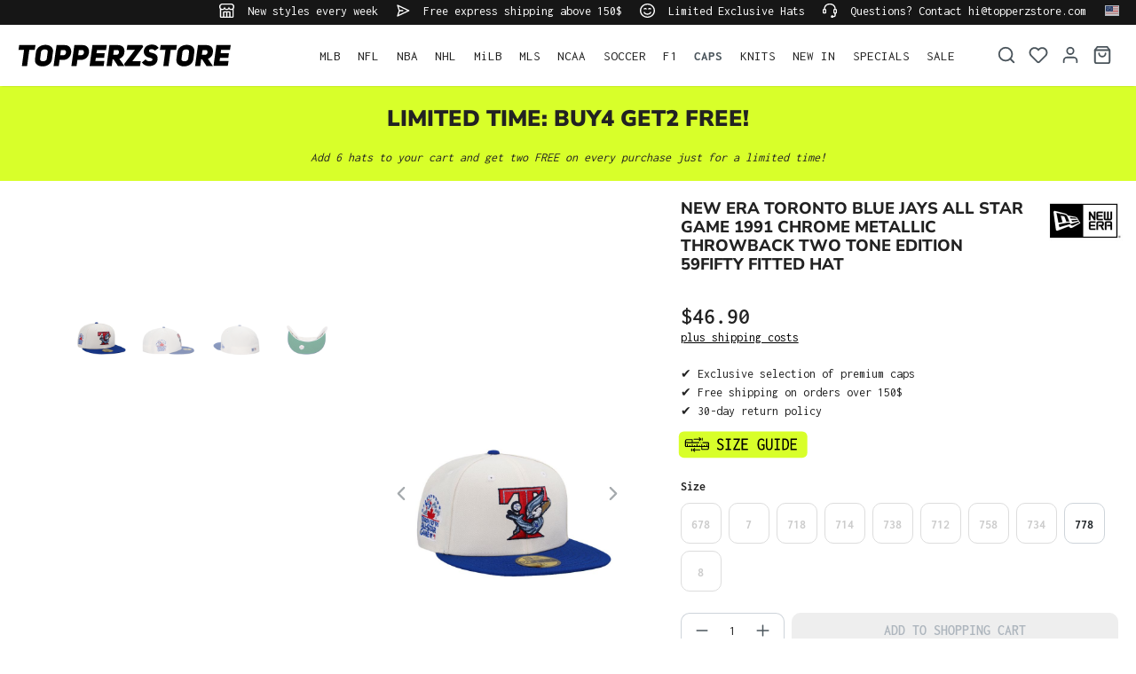

--- FILE ---
content_type: text/html; charset=UTF-8
request_url: https://www.topperzstore.com/new-era-toronto-blue-jays-all-star-game-1991-chrome-metallic-throwback-two-tone-edition-59fifty-fitted-hat
body_size: 36729
content:

<!DOCTYPE html>

<html lang="en-US"
      itemscope="itemscope"
      itemtype="https://schema.org/WebPage">

                            
    <head>
        
                                    <meta charset="utf-8">
            
                            <meta name="viewport"
                      content="width=device-width, initial-scale=1, shrink-to-fit=no">
            
                            <meta name="author"
                      content="">
                <meta name="robots"
                      content="index,follow">
                <meta name="revisit-after"
                      content="15 days">
                <meta name="keywords"
                      content="">
                <meta name="description"
                      content="Stand out from the crowd with this 59Fifty Fitted Hat from our exclusive New Era line. This hat is fully closed and comes in a fixed size. You can find your perfect size in our size chart.">
            
                    
                        <meta property="og:type" content="product"/>
        
                    <meta property="og:site_name" content="TOPPERZSTORE.COM"/>
        
                    <meta property="og:url" content="https://www.topperzstore.com/new-era-toronto-blue-jays-all-star-game-1991-chrome-metallic-throwback-two-tone-edition-59fifty-fitted-hat"/>
        
                                    <meta property="og:title" content="New Era Toronto Blue Jays All Star Game 1991 Chrome Metallic Throwback Two Tone Edition 59Fifty Fitted Cap | TOPPERZSTORE.COM"/>
                    
                                    <meta property="og:description" content="Stand out from the crowd with this 59Fifty Fitted Hat from our exclusive New Era line. This hat is fully closed and comes in a fixed size. You can find your perfect size in our size chart."/>
                    
                                    <meta property="og:image" content="https://www.topperzstore.com/media/88/63/5b/1721777987/644384-new_era_toronto_bluejays_two-tone_white-blue_59fifty_fitted_cap_1.jpg?ts=1721777987"/>
                    
                                    <meta property="product:brand" content="New Era"/>
                    
                                
            <meta property="product:price:amount"
                  content="46.9"/>
            <meta property="product:price:currency"
                  content="USD"/>
        
                    <meta property="product:product_link" content="https://www.topperzstore.com/new-era-toronto-blue-jays-all-star-game-1991-chrome-metallic-throwback-two-tone-edition-59fifty-fitted-hat"/>
        
                    <meta name="twitter:card" content="product"/>
        
                    <meta name="twitter:site" content="TOPPERZSTORE.COM"/>
        
                                    <meta property="twitter:title" content="New Era Toronto Blue Jays All Star Game 1991 Chrome Metallic Throwback Two Tone Edition 59Fifty Fitted Cap | TOPPERZSTORE.COM"/>
                    
                                    <meta property="twitter:description" content="Stand out from the crowd with this 59Fifty Fitted Hat from our exclusive New Era line. This hat is fully closed and comes in a fixed size. You can find your perfect size in our size chart."/>
                    
                                    <meta property="twitter:image" content="https://www.topperzstore.com/media/88/63/5b/1721777987/644384-new_era_toronto_bluejays_two-tone_white-blue_59fifty_fitted_cap_1.jpg?ts=1721777987"/>
                        
                            <meta itemprop="copyrightHolder"
                      content="TOPPERZSTORE.COM">
                <meta itemprop="copyrightYear"
                      content="">
                <meta itemprop="isFamilyFriendly"
                      content="true">
                <meta itemprop="image"
                      content="https://www.topperzstore.com/media/80/5a/0d/1721310089/topperzstore.svg?ts=1721310089">
            
                                            <meta name="theme-color"
                      content="#ffffff">
                            
                                                <link rel="alternate" hreflang="de-DE" href="https://www.topperzstore.de/new-era-toronto-blue-jays-all-star-game-1991-chrome-metallic-throwback-two-tone-edition-59fifty-fitted-cap">
                                    <link rel="alternate" hreflang="de-CH" href="https://www.topperzstore.ch/new-era-toronto-blue-jays-all-star-game-1991-chrome-metallic-throwback-two-tone-edition-59fifty-fitted-cap">
                                    <link rel="alternate" hreflang="en-GB" href="https://www.topperzstore.co.uk/new-era-toronto-blue-jays-all-star-game-1991-chrome-metallic-throwback-two-tone-edition-59fifty-fitted-cap">
                                    <link rel="alternate" hreflang="x-default" href="https://www.topperzstore.com/new-era-toronto-blue-jays-all-star-game-1991-chrome-metallic-throwback-two-tone-edition-59fifty-fitted-hat">
                                    <link rel="alternate" hreflang="en" href="https://www.topperzstore.com/new-era-toronto-blue-jays-all-star-game-1991-chrome-metallic-throwback-two-tone-edition-59fifty-fitted-hat">
                                    <link rel="alternate" hreflang="de-AT" href="https://www.topperzstore.at/new-era-toronto-blue-jays-all-star-game-1991-chrome-metallic-throwback-two-tone-edition-59fifty-fitted-cap">
                                    <link rel="alternate" hreflang="fr-FR" href="https://www.topperzstore.fr/new-era-toronto-blue-jays-all-star-game-1991-chrome-metallic-throwback-two-tone-edition-59fifty-fitted-casquette">
                                    <link rel="alternate" hreflang="es-ES" href="https://www.topperzstore.es/new-era-toronto-blue-jays-all-star-game-1991-chrome-metallic-throwback-two-tone-edition-59fifty-fitted-gorra">
                                    <link rel="alternate" hreflang="it-IT" href="https://www.topperzstore.it/new-era-toronto-blue-jays-all-star-game-1991-chrome-metallic-throwback-two-tone-edition-59fifty-fitted-cap">
                                    <link rel="alternate" hreflang="nl" href="https://www.topperzstore.nl/new-era-toronto-blue-jays-all-star-game-1991-chrome-metallic-throwback-two-tone-edition-59fifty-fitted-hat">
                                    <link rel="alternate" hreflang="fr-BE" href="https://www.topperzstore.be/new-era-toronto-blue-jays-all-star-game-1991-chrome-metallic-throwback-two-tone-edition-59fifty-fitted-casquette">
                                    <link rel="alternate" hreflang="fi-FI" href="https://www.topperzstore.fi/new-era-toronto-blue-jays-all-star-game-1991-chrome-metallic-throwback-two-tone-edition-59fifty-fitted-cap">
                                    <link rel="alternate" hreflang="sv-SE" href="https://www.topperzstore.se/new-era-toronto-blue-jays-all-star-game-1991-chrome-metallic-throwback-two-tone-edition-59fifty-fitted-cap">
                                    <link rel="alternate" hreflang="es-MX" href="https://www.topperzstore.mx/new-era-toronto-blue-jays-all-star-game-1991-chrome-metallic-throwback-two-tone-edition-59fifty-fitted-gorra">
                                    <link rel="alternate" hreflang="en-IN" href="https://www.topperzstore.in/new-era-toronto-blue-jays-all-star-game-1991-chrome-metallic-throwback-two-tone-edition-59fifty-fitted-cap">
                                    <link rel="alternate" hreflang="da-DK" href="https://www.topperzstore.dk/new-era-toronto-blue-jays-all-star-game-1991-chrome-metallic-throwback-two-tone-edition-59fifty-fitted-cap">
                                    

                
                    <script type="application/ld+json">
            [{"@context":"https:\/\/schema.org\/","@type":"Product","name":"New Era Toronto Blue Jays All Star Game 1991 Chrome Metallic Throwback Two Tone Edition 59Fifty Fitted Hat","description":"Stand out from the crowd with this 59Fifty Fitted Hat from our exclusive New Era line. This hat is fully closed and comes in a fixed size. You can find your perfect size in our size chart.","sku":"NES5843","mpn":"70833040","brand":{"@type":"Brand","name":"New Era"},"image":["https:\/\/www.topperzstore.com\/media\/88\/63\/5b\/1721777987\/644384-new_era_toronto_bluejays_two-tone_white-blue_59fifty_fitted_cap_1.jpg?ts=1721777987","https:\/\/www.topperzstore.com\/media\/fe\/f7\/3d\/1721777989\/644385-new_era_toronto_bluejays_two-tone_white-blue_59fifty_fitted_cap_2.jpg?ts=1721777989","https:\/\/www.topperzstore.com\/media\/7c\/75\/ae\/1721777990\/644386-new_era_toronto_bluejays_two-tone_white-blue_59fifty_fitted_cap_3.jpg?ts=1721777990","https:\/\/www.topperzstore.com\/media\/85\/ef\/69\/1721777991\/644387-new_era_toronto_bluejays_two-tone_white-blue_59fifty_fitted_cap_4.jpg?ts=1721777991"],"offers":[{"@type":"Offer","availability":"https:\/\/schema.org\/SoldOut","itemCondition":"https:\/\/schema.org\/NewCondition","priceCurrency":"USD","priceValidUntil":"2026-01-23","url":"https:\/\/www.topperzstore.com\/new-era-toronto-blue-jays-all-star-game-1991-chrome-metallic-throwback-two-tone-edition-59fifty-fitted-hat","price":46.9}]},{"@context":"https:\/\/schema.org","@type":"BreadcrumbList","itemListElement":[{"@type":"ListItem","position":1,"name":"CAPS","item":"https:\/\/www.topperzstore.com\/caps\/"}]}]
        </script>
            

                    <link rel="shortcut icon"
                  href="https://www.topperzstore.com/media/1d/94/93/1722963426/t-favicon_(2).png?ts=1722963426">
        
                            
        <link rel="canonical" href="https://www.topperzstore.com/new-era-toronto-blue-jays-all-star-game-1991-chrome-metallic-throwback-two-tone-edition-59fifty-fitted-hat">
                    <title>New Era Toronto Blue Jays All Star Game 1991 Chrome Metallic Throwback Two Tone Edition 59Fifty Fitted Cap | TOPPERZSTORE.COM</title>
    
                                                                                <link rel="stylesheet"
                      href="https://www.topperzstore.com/theme/5278b6c097b7b28157372bb14f40d16c/css/all.css">
                                    

                                                                                                                                                                                                                                                                                                                                                                                                                                                                                                                                                                                                                                                                                                                                                                                                                                                                                                                                                                                                                                                                                                            
                            <script>
        window.features = {"V6_5_0_0":true,"v6.5.0.0":true,"V6_6_0_0":true,"v6.6.0.0":true,"V6_7_0_0":false,"v6.7.0.0":false,"DISABLE_VUE_COMPAT":false,"disable.vue.compat":false,"ACCESSIBILITY_TWEAKS":false,"accessibility.tweaks":false,"ADMIN_VITE":false,"admin.vite":false,"TELEMETRY_METRICS":false,"telemetry.metrics":false,"CACHE_REWORK":false,"cache.rework":false,"SSO":false,"sso":false,"PAYPAL_SETTINGS_TWEAKS":false,"paypal.settings.tweaks":false,"FEATURE_SWAGCMSEXTENSIONS_1":true,"feature.swagcmsextensions.1":true,"FEATURE_SWAGCMSEXTENSIONS_2":true,"feature.swagcmsextensions.2":true,"FEATURE_SWAGCMSEXTENSIONS_8":true,"feature.swagcmsextensions.8":true,"FEATURE_SWAGCMSEXTENSIONS_63":true,"feature.swagcmsextensions.63":true,"RULE_BUILDER":true,"rule.builder":true,"FLOW_BUILDER":true,"flow.builder":true,"CUSTOM_PRICES":true,"custom.prices":true,"SUBSCRIPTIONS":true,"subscriptions":true,"ADVANCED_SEARCH":true,"advanced.search":true,"MULTI_INVENTORY":true,"multi.inventory":true,"RETURNS_MANAGEMENT":true,"returns.management":true,"TEXT_GENERATOR":true,"text.generator":true,"CHECKOUT_SWEETENER":true,"checkout.sweetener":true,"IMAGE_CLASSIFICATION":true,"image.classification":true,"PROPERTY_EXTRACTOR":true,"property.extractor":true,"REVIEW_SUMMARY":true,"review.summary":true,"REVIEW_TRANSLATOR":true,"review.translator":true,"CONTENT_GENERATOR":true,"content.generator":true,"EXPORT_ASSISTANT":true,"export.assistant":true,"QUICK_ORDER":true,"quick.order":true,"EMPLOYEE_MANAGEMENT":true,"employee.management":true,"QUOTE_MANAGEMENT":true,"quote.management":true,"CAPTCHA":true,"captcha":true,"NATURAL_LANGUAGE_SEARCH":true,"natural.language.search":true,"IMAGE_UPLOAD_SEARCH":true,"image.upload.search":true,"ORDER_APPROVAL":true,"order.approval":true,"SPATIAL_CMS_ELEMENT":true,"spatial.cms.element":true,"SHOPPING_LISTS":true,"shopping.lists":true,"TEXT_TO_IMAGE_GENERATION":true,"text.to.image.generation":true,"SPATIAL_SCENE_EDITOR":false,"spatial.scene.editor":false};
    </script>
        
            <script>window.isProductView = true;</script>
                <link rel="preconnect" href="https://scripting.tracify.ai">
        <link rel="preload" as="script" href="https://scripting.tracify.ai/tracifys6v2.js?csid=4d65d333-af0b-4bb6-bc3d-b9b2eb60b985">
        <script async src="https://scripting.tracify.ai/tracifys6v2.js?csid=4d65d333-af0b-4bb6-bc3d-b9b2eb60b985"></script>
        <script>window.vids = ["f1b4706b67586611b87cadfcecc9529e16ab3ce570d81ddb7af44068d95ecd8a","cb1b52c1504a69bf1083946e563db46ce73c9639703b8bad2aa49556610355b7"];</script>

                    <!-- WbmTagManagerAnalytics Head Snippet Start -->
                                    
        

    <!-- Shopware Analytics -->
    <script>
        window.shopwareAnalytics = {
            trackingId: 'a0247620a224dfee33a59e618b8cdabc',
            merchantConsent: true,
            debug: false,
            storefrontController: 'Product',
            storefrontAction: 'index',
            storefrontRoute: 'frontend.detail.page',
            storefrontCmsPageType:  'product_detail' ,
        };
    </script>
    <!-- End Shopware Analytics -->
        

            <script id="wbmTagMangerDefine" type="text/javascript">
            let gtmIsTrackingProductClicks = Boolean(),
                gtmIsTrackingAddToWishlistClicks = Boolean(),
                gtmContainerId = 'GTM-P8X5TDBS',
                hasSWConsentSupport = Boolean();
            window.wbmScriptIsSet = false;
            window.dataLayer = window.dataLayer || [];
            window.dataLayer.push({"event":"user","id":null});
        </script>

        <script id="wbmTagMangerDataLayer" type="text/javascript">
            window.dataLayer.push({ ecommerce: null });
            window.dataLayer.push({"google_tag_params":{"ecomm_prodid":"NES5843","ecomm_pagetype":"product"}});

            
                

            
            let onEventDataLayer = JSON.parse('{"event":"view_item","ecommerce":{"value":46.9,"items":[{"item_category":"NEW IN","price":46.9,"item_brand":"New Era","item_id":"NES5843","item_name":"New Era Toronto Blue Jays All Star Game 1991 Chrome Metallic Throwback Two Tone Edition 59Fifty Fitted Hat","item_variant":""}],"currency":"USD"}}');
                    </script>    
                        <script id="wbmTagManger" type="text/javascript" data-usercentrics="Google Tag Manager">
                function getCookie(name) {
                    var cookieMatch = document.cookie.match(name + '=(.*?)(;|$)');
                    return cookieMatch && decodeURI(cookieMatch[1]);
                }

                let gtmCookieSet = getCookie('wbm-tagmanager-enabled');
                
                let googleTag = function(w,d,s,l,i){w[l]=w[l]||[];w[l].push({'gtm.start':new Date().getTime(),event:'gtm.js'});var f=d.getElementsByTagName(s)[0],j=d.createElement(s),dl=l!='dataLayer'?'&l='+l:'';j.async=true;j.src='https://www.googletagmanager.com/gtm.js?id='+i+dl+'';f.parentNode.insertBefore(j,f);};
                

                if (hasSWConsentSupport && gtmCookieSet === null) {
                    window.wbmGoogleTagmanagerId = gtmContainerId;
                    window.wbmScriptIsSet = false;
                    window.googleTag = googleTag;
                } else {
                    window.wbmScriptIsSet = true;
                    googleTag(window, document, 'script', 'dataLayer', gtmContainerId);
                    googleTag = null;

                    window.dataLayer = window.dataLayer || [];
                    function gtag() { dataLayer.push(arguments); }

                    if (hasSWConsentSupport) {
                        (() => {
                            const analyticsStorageEnabled = document.cookie.split(';').some((item) => item.trim().includes('google-analytics-enabled=1'));
                            const adsEnabled = document.cookie.split(';').some((item) => item.trim().includes('google-ads-enabled=1'));

                            gtag('consent', 'update', {
                                'ad_storage': adsEnabled ? 'granted' : 'denied',
                                'ad_user_data': adsEnabled ? 'granted' : 'denied',
                                'ad_personalization': adsEnabled ? 'granted' : 'denied',
                                'analytics_storage': analyticsStorageEnabled ? 'granted' : 'denied'
                            });
                        })();
                    }
                }

                
            </script><!-- WbmTagManagerAnalytics Head Snippet End -->
            
                                
            <script type="text/javascript"
                                src='https://www.google.com/recaptcha/api.js?render=6LfGEEoqAAAAAGTQfUR29UTKug79u0hEaE3Dwh7O'
                defer></script>
        <script>
                                        window.googleReCaptchaV3Active = true;
                    </script>
            

    
                
        
                                                            <script>
                window.activeNavigationId = '019053c3ac31701ea63fa901f19dfb9b';
                window.router = {
                    'frontend.cart.offcanvas': '/checkout/offcanvas',
                    'frontend.cookie.offcanvas': '/cookie/offcanvas',
                    'frontend.checkout.finish.page': '/checkout/finish',
                    'frontend.checkout.info': '/widgets/checkout/info',
                    'frontend.menu.offcanvas': '/widgets/menu/offcanvas',
                    'frontend.cms.page': '/widgets/cms',
                    'frontend.cms.navigation.page': '/widgets/cms/navigation',
                    'frontend.account.addressbook': '/widgets/account/address-book',
                    'frontend.country.country-data': '/country/country-state-data',
                    'frontend.app-system.generate-token': '/app-system/Placeholder/generate-token',
                    };
                window.salesChannelId = '018fbb87c25d74cba868ded5e4ad7f68';
            </script>
        

        
    <script>
        window.router['widgets.swag.cmsExtensions.quickview'] = '/swag/cms-extensions/quickview';
        window.router['widgets.swag.cmsExtensions.quickview.variant'] = '/swag/cms-extensions/quickview/variant';
    </script>


    
    
    <script>
        window.SynSmartyUncachedConfig = {
            useUncachedAccountMenu            : true,
            hideUnavailableOptionsOnListPages : false,
            useUncachedParameterInAjaxRequests: false,
            uncachedParameterWhitelist        : "widgets\/cms\/navigation\nwidgets\/checkout\/info\ncheckout\/offcanvas\nsuggest\u003Fsearch\u003D",
            uncachedParameterBlackList        : "",
        };
    </script>


    <script>
        window.router['frontend.shopware_analytics.customer.data'] = '/storefront/script/shopware-analytics-customer'
    </script>

    <script>
        window.SynElleExtension = {
            rfNumberInputLabel                : "RFC Number",
            rfNumberInputPlaceholder          : "It is required for orders from Mexico.",
            addressAdditionalField2Label      : "RAC (only required for orders to Mexico)",
            addressAdditionalField2Placeholder: "Enter your RAC number if you order to Mexico",
            errorMessage                      : "Please enter a valid RFC number.",
        };
    </script>

    <script>
        window.SynProductAvailability = {
            hideUnavailableOptionsOnListPages: true,
        };
    </script>


    <script>
        window.router['frontend.product.review.translate'] = '/translate-review';
    </script>

                                <script>
                
                window.breakpoints = {"xs":0,"sm":576,"md":768,"lg":992,"xl":1200,"xxl":1400};
            </script>
        
                                    <script>
                    window.customerLoggedInState = 0;

                    window.wishlistEnabled = 1;
                </script>
                    
                        
                            <script>
                window.themeAssetsPublicPath = 'https://www.topperzstore.com/theme/01912ae6e88f78b5b30c870edd10ca9f/assets/';
            </script>
        
        
        
                <script src="https://static.elfsight.com/platform/platform.js" async></script> <div class="elfsight-app-5fcde720-0fe9-454a-9ea0-02446c611184" data-elfsight-app-lazy></div><script src="https://static.elfsight.com/platform/platform.js" async></script> <div class="elfsight-app-37bad923-f9fc-4438-a1e8-f3901bc4663d" data-elfsight-app-lazy></div>
    
                <script src="https://widget.superchat.de/snippet.js?applicationKey=WCWQ8maMLXdB0po5Bg1zNl52pR"
                referrerpolicy="no-referrer-when-downgrade" defer></script>
                                                            <script>
                        window.themeJsPublicPath = 'https://www.topperzstore.com/theme/5278b6c097b7b28157372bb14f40d16c/js/';
                    </script>
                                            <script type="text/javascript" src="https://www.topperzstore.com/theme/5278b6c097b7b28157372bb14f40d16c/js/storefront/storefront.js" defer></script>
                                            <script type="text/javascript" src="https://www.topperzstore.com/theme/5278b6c097b7b28157372bb14f40d16c/js/swag-cms-extensions/swag-cms-extensions.js" defer></script>
                                            <script type="text/javascript" src="https://www.topperzstore.com/theme/5278b6c097b7b28157372bb14f40d16c/js/subscription/subscription.js" defer></script>
                                            <script type="text/javascript" src="https://www.topperzstore.com/theme/5278b6c097b7b28157372bb14f40d16c/js/checkout-sweetener/checkout-sweetener.js" defer></script>
                                            <script type="text/javascript" src="https://www.topperzstore.com/theme/5278b6c097b7b28157372bb14f40d16c/js/text-translator/text-translator.js" defer></script>
                                            <script type="text/javascript" src="https://www.topperzstore.com/theme/5278b6c097b7b28157372bb14f40d16c/js/employee-management/employee-management.js" defer></script>
                                            <script type="text/javascript" src="https://www.topperzstore.com/theme/5278b6c097b7b28157372bb14f40d16c/js/quick-order/quick-order.js" defer></script>
                                            <script type="text/javascript" src="https://www.topperzstore.com/theme/5278b6c097b7b28157372bb14f40d16c/js/advanced-search/advanced-search.js" defer></script>
                                            <script type="text/javascript" src="https://www.topperzstore.com/theme/5278b6c097b7b28157372bb14f40d16c/js/captcha/captcha.js" defer></script>
                                            <script type="text/javascript" src="https://www.topperzstore.com/theme/5278b6c097b7b28157372bb14f40d16c/js/quote-management/quote-management.js" defer></script>
                                            <script type="text/javascript" src="https://www.topperzstore.com/theme/5278b6c097b7b28157372bb14f40d16c/js/a-i-search/a-i-search.js" defer></script>
                                            <script type="text/javascript" src="https://www.topperzstore.com/theme/5278b6c097b7b28157372bb14f40d16c/js/spatial-cms-element/spatial-cms-element.js" defer></script>
                                            <script type="text/javascript" src="https://www.topperzstore.com/theme/5278b6c097b7b28157372bb14f40d16c/js/order-approval/order-approval.js" defer></script>
                                            <script type="text/javascript" src="https://www.topperzstore.com/theme/5278b6c097b7b28157372bb14f40d16c/js/shopping-list/shopping-list.js" defer></script>
                                            <script type="text/javascript" src="https://www.topperzstore.com/theme/5278b6c097b7b28157372bb14f40d16c/js/swag-pay-pal/swag-pay-pal.js" defer></script>
                                            <script type="text/javascript" src="https://www.topperzstore.com/theme/5278b6c097b7b28157372bb14f40d16c/js/dreisc-cms-pro/dreisc-cms-pro.js" defer></script>
                                            <script type="text/javascript" src="https://www.topperzstore.com/theme/5278b6c097b7b28157372bb14f40d16c/js/bst-cms-video-teaser6/bst-cms-video-teaser6.js" defer></script>
                                            <script type="text/javascript" src="https://www.topperzstore.com/theme/5278b6c097b7b28157372bb14f40d16c/js/wbm-tag-manager-analytics/wbm-tag-manager-analytics.js" defer></script>
                                            <script type="text/javascript" src="https://www.topperzstore.com/theme/5278b6c097b7b28157372bb14f40d16c/js/adyen-payment-shopware6/adyen-payment-shopware6.js" defer></script>
                                            <script type="text/javascript" src="https://www.topperzstore.com/theme/5278b6c097b7b28157372bb14f40d16c/js/klavi-overd/klavi-overd.js" defer></script>
                                            <script type="text/javascript" src="https://www.topperzstore.com/theme/5278b6c097b7b28157372bb14f40d16c/js/swag-analytics/swag-analytics.js" defer></script>
                                            <script type="text/javascript" src="https://www.topperzstore.com/theme/5278b6c097b7b28157372bb14f40d16c/js/syn-elle-extension/syn-elle-extension.js" defer></script>
                                                        

    
    
    
    </head>

    <body class="is-ctl-product is-act-index">

            <div class="skip-to-content bg-primary-subtle text-primary-emphasis visually-hidden-focusable overflow-hidden">
            <div class="container d-flex justify-content-center">
                <a href="#content-main" class="skip-to-content-link d-inline-flex text-decoration-underline m-1 p-2 fw-bold gap-2">
                    Skip to main content
                </a>
            </div>
        </div>
    
                                    <noscript>
                <iframe src="https://www.googletagmanager.com/ns.html?id=GTM-P8X5TDBS"
                        height="0"
                        width="0"
                        style="display:none;visibility:hidden"
                        title="Google Tagmanager">

                </iframe>
            </noscript>
            
                <noscript class="noscript-main">
                
    <div role="alert"
                  class="alert alert-info alert-has-icon">
                                                                        
                                                                    <span class="icon icon-info" aria-hidden="true">
                                        <svg xmlns="http://www.w3.org/2000/svg" xmlns:xlink="http://www.w3.org/1999/xlink" width="24" height="24" viewBox="0 0 24 24"><defs><path d="M12 7c.5523 0 1 .4477 1 1s-.4477 1-1 1-1-.4477-1-1 .4477-1 1-1zm1 9c0 .5523-.4477 1-1 1s-1-.4477-1-1v-5c0-.5523.4477-1 1-1s1 .4477 1 1v5zm11-4c0 6.6274-5.3726 12-12 12S0 18.6274 0 12 5.3726 0 12 0s12 5.3726 12 12zM12 2C6.4772 2 2 6.4772 2 12s4.4772 10 10 10 10-4.4772 10-10S17.5228 2 12 2z" id="icons-default-info" /></defs><use xlink:href="#icons-default-info" fill="#758CA3" fill-rule="evenodd" /></svg>
                    </span>
                                                        
                                    
                    <div class="alert-content-container">
                                                    
                                                        <div class="alert-content">                                                    To be able to use the full range of Shopware 6, we recommend activating Javascript in your browser.
                                                                </div>                
                                                                </div>
            </div>
            </noscript>
        

                        
            <header class="header-main">
                        <div data-flyout-menu="true">
                        <div class="top-bar d-none d-lg-block">
        <nav class="top-bar-nav container">
            <div class="row">
                                                         
                      <div class="col-auto">
                                 <span class="icon icon-shop icon-xs">
                                        <svg xmlns="http://www.w3.org/2000/svg" xmlns:xlink="http://www.w3.org/1999/xlink" width="24" height="24" viewBox="0 0 24 24"><defs><path d="M8 22h3v-7H8v7zm8 0v-7h-3v7h3zM3 10.584V22h3v-7c0-1.1046.8954-2 2-2h8c1.1046 0 2 .8954 2 2v7h3V10.584A4.9831 4.9831 0 0 1 19 11c-1.3627 0-2.5981-.5452-3.5-1.4293C14.5981 10.4548 13.3627 11 12 11c-1.3627 0-2.5981-.5452-3.5-1.4293C7.5981 10.4548 6.3627 11 5 11a4.9831 4.9831 0 0 1-2-.416zM1 9.0005A4.9779 4.9779 0 0 1 0 6V4.4142A3 3 0 0 1 .8787 2.293L2.2929.8787A3 3 0 0 1 4.4142 0h15.1716a3 3 0 0 1 2.1213.8787l1.4142 1.4142A3 3 0 0 1 24 4.4142V6a4.9779 4.9779 0 0 1-1 3.0005V22c0 1.1046-.8954 2-2 2H3c-1.1046 0-2-.8954-2-2V9.0005zM15 6a.5.5 0 1 1 1 0c0 1.6569 1.3431 3 3 3s3-1.3431 3-3V4.4142a1 1 0 0 0-.2929-.707L20.293 2.2928A1 1 0 0 0 19.5858 2H4.4142a1 1 0 0 0-.707.2929L2.2928 3.707A1 1 0 0 0 2 4.4142V6c0 1.6569 1.3431 3 3 3s3-1.3431 3-3a.5.5 0 0 1 1 0c0 1.6569 1.3431 3 3 3s3-1.3431 3-3z" id="icons-default-shop" /></defs><use xlink:href="#icons-default-shop" fill="#758CA3" fill-rule="evenodd" /></svg>
                    </span>
     New styles every week
             </div>
                                                  
                      <div class="col-auto">
                                 <span class="icon icon-paperplane icon-xs">
                                        <svg xmlns="http://www.w3.org/2000/svg" xmlns:xlink="http://www.w3.org/1999/xlink" width="24" height="24" viewBox="0 0 24 24"><defs><path d="m6.7208 13-2.031 6.093L19.664 12 4.6897 4.907 6.7207 11H12c.5523 0 1 .4477 1 1s-.4477 1-1 1H6.7208zm-1.7749-1L2.0513 3.3162c-.2785-.8355.5809-1.597 1.3768-1.22l19 9c.7625.3613.7625 1.4463 0 1.8075l-19 9c-.796.377-1.6553-.3844-1.3768-1.22L4.946 12z" id="icons-default-paperplane" /></defs><use xlink:href="#icons-default-paperplane" fill="#758CA3" fill-rule="evenodd" /></svg>
                    </span>
     Free express shipping above 150$
             </div>
                                                  
                      <div class="col-auto">
                                 <span class="icon icon-emoji icon-xs">
                                        <svg xmlns="http://www.w3.org/2000/svg" xmlns:xlink="http://www.w3.org/1999/xlink" width="24" height="24" viewBox="0 0 24 24"><defs><path d="M12 24C5.3726 24 0 18.6274 0 12S5.3726 0 12 0s12 5.3726 12 12-5.3726 12-12 12zm0-2c5.5228 0 10-4.4772 10-10S17.5228 2 12 2 2 6.4772 2 12s4.4772 10 10 10zm-5.9487-6.6838c-.1746-.524.1085-1.0902.6325-1.2649.524-.1746 1.0902.1085 1.2649.6325.0797.2391.3188.6695.7584 1.109C9.4601 16.5459 10.5197 17 12 17s2.54-.4541 3.2929-1.2071c.4396-.4396.6787-.87.7584-1.1091.1747-.524.741-.8071 1.265-.6325.5239.1747.807.741.6324 1.265-.1703.5108-.5562 1.2054-1.2416 1.8908C15.5851 18.3291 14.0197 19 12 19s-3.585-.6709-4.7071-1.7929c-.6854-.6854-1.0713-1.38-1.2416-1.8909zm1.5034-5.4841c-.4595.3063-1.0804.1821-1.3868-.2774-.3063-.4595-.1821-1.0804.2774-1.3868l.3906-.2604a3 3 0 0 1 3.3282 0l.3906.2604c.4595.3064.5837.9273.2774 1.3868-.3064.4595-.9273.5837-1.3868.2774l-.3906-.2604a1 1 0 0 0-1.1094 0l-.3906.2604zm7 0c-.4595.3063-1.0804.1821-1.3868-.2774-.3063-.4595-.1821-1.0804.2774-1.3868l.3906-.2604a3 3 0 0 1 3.3282 0l.3906.2604c.4595.3064.5837.9273.2774 1.3868-.3064.4595-.9273.5837-1.3868.2774l-.3906-.2604a1 1 0 0 0-1.1094 0l-.3906.2604z" id="icons-default-emoji" /></defs><use xlink:href="#icons-default-emoji" fill="#758CA3" fill-rule="evenodd" /></svg>
                    </span>
     Limited Exclusive Hats
             </div>
                                                  
                      <div class="col-auto">
                                 <span class="icon icon-headset icon-xs">
                                        <svg xmlns="http://www.w3.org/2000/svg" xmlns:xlink="http://www.w3.org/1999/xlink" width="24" height="24" viewBox="0 0 24 24"><defs><path d="M2 11v4h2v-4H2zm20-2c1.1046 0 2 .8954 2 2v4c0 1.1046-.8954 2-2 2v3c0 1.6569-1.3431 3-3 3h-1c0 .5523-.4477 1-1 1h-2c-.5523 0-1-.4477-1-1v-2c0-.5523.4477-1 1-1h2c.5523 0 1 .4477 1 1h1c.5523 0 1-.4477 1-1v-3c-1.1046 0-2-.8954-2-2v-4c0-1.1046.8954-2 2-2 0-3.866-3.134-7-7-7h-2C7.134 2 4 5.134 4 9c1.1046 0 2 .8954 2 2v4c0 1.1046-.8954 2-2 2H2c-1.1046 0-2-.8954-2-2v-4c0-1.1046.8954-2 2-2 0-4.9706 4.0294-9 9-9h2c4.9706 0 9 4.0294 9 9zm-2 2v4h2v-4h-2z" id="icons-default-headset" /></defs><use xlink:href="#icons-default-headset" fill="#758CA3" fill-rule="evenodd" /></svg>
                    </span>
     Questions? Contact hi@topperzstore.com
             </div>
              
      
                            <div class="col-auto d-md-none d-xl-block">
                                            
                    <div class="top-bar-nav-item top-bar-language">

                <form method="post"
                      action="/checkout/language"
                      class="language-form"
                      data-form-auto-submit="true">
                                                            
                    <div class="languages-menu dropdown">
                        <button class="btn dropdown-toggle top-bar-nav-btn"
                                type="button"
                                id="languagesDropdown-top-bar"
                                data-bs-toggle="dropdown"
                                aria-haspopup="true"
                                aria-expanded="false">
                            <div class="top-bar-list-icon language-flag country-us language-en"></div>
                            <span class="top-bar-nav-text">International</span>
                        </button>

                        <div class="top-bar-list dropdown-menu dropdown-menu-end"
                             aria-labelledby="languagesDropdown-top-bar">
                                                            <div class="top-bar-list-item dropdown-item"
                                     title="">

                                                                                                                        
                                        <label class="top-bar-list-label"
                                               for="top-bar-018fba653a0f732c8c90aaa6490a316b">
                                            <input id="top-bar-018fba653a0f732c8c90aaa6490a316b"
                                                   class="top-bar-list-radio"
                                                   value="018fba653a0f732c8c90aaa6490a316b-2fbb5fe2e29a4d70aa5854ce7ce3e20b"
                                                   name="domainLanguageId"
                                                   type="radio"
                                                    >
                                            <div class="top-bar-list-icon language-flag country-de language-de"></div>
                                            Deutsch
                                        </label>
                                </div>
                                                            <div class="top-bar-list-item dropdown-item"
                                     title="">

                                                                                                                        
                                        <label class="top-bar-list-label"
                                               for="top-bar-01907d630c99757dba9d80edacd46aa0">
                                            <input id="top-bar-01907d630c99757dba9d80edacd46aa0"
                                                   class="top-bar-list-radio"
                                                   value="01907d630c99757dba9d80edacd46aa0-01905df975977e0b835027e00468a575"
                                                   name="domainLanguageId"
                                                   type="radio"
                                                    >
                                            <div class="top-bar-list-icon language-flag country-ch language-de"></div>
                                            Schweiz
                                        </label>
                                </div>
                                                            <div class="top-bar-list-item dropdown-item"
                                     title="">

                                                                                                                        
                                        <label class="top-bar-list-label"
                                               for="top-bar-018fbb81c43c79e1ac4bb9910d6f4573">
                                            <input id="top-bar-018fbb81c43c79e1ac4bb9910d6f4573"
                                                   class="top-bar-list-radio"
                                                   value="018fbb81c43c79e1ac4bb9910d6f4573-018fba6537457113aa84ba9d60fc32f3"
                                                   name="domainLanguageId"
                                                   type="radio"
                                                    >
                                            <div class="top-bar-list-icon language-flag country-gb language-en"></div>
                                            United Kingdom
                                        </label>
                                </div>
                                                            <div class="top-bar-list-item dropdown-item item-checked"
                                     title="">

                                                                                                                        
                                        <label class="top-bar-list-label"
                                               for="top-bar-018fbb88c31073e298c3615b1f6b7846">
                                            <input id="top-bar-018fbb88c31073e298c3615b1f6b7846"
                                                   class="top-bar-list-radio"
                                                   value="018fbb88c31073e298c3615b1f6b7846-018fbb00438973c88e43f49bf1dceacd"
                                                   name="domainLanguageId"
                                                   type="radio"
                                                     checked>
                                            <div class="top-bar-list-icon language-flag country-us language-en"></div>
                                            International
                                        </label>
                                </div>
                                                            <div class="top-bar-list-item dropdown-item"
                                     title="">

                                                                                                                        
                                        <label class="top-bar-list-label"
                                               for="top-bar-01907d88fc3271f689746a1f53b3c292">
                                            <input id="top-bar-01907d88fc3271f689746a1f53b3c292"
                                                   class="top-bar-list-radio"
                                                   value="01907d88fc3271f689746a1f53b3c292-01907dacfae0795183c81cad51e17531"
                                                   name="domainLanguageId"
                                                   type="radio"
                                                    >
                                            <div class="top-bar-list-icon language-flag country-at language-de"></div>
                                            Österreich
                                        </label>
                                </div>
                                                            <div class="top-bar-list-item dropdown-item"
                                     title="">

                                                                                                                        
                                        <label class="top-bar-list-label"
                                               for="top-bar-01907db12763726bad5a8460979f1ff9">
                                            <input id="top-bar-01907db12763726bad5a8460979f1ff9"
                                                   class="top-bar-list-radio"
                                                   value="01907db12763726bad5a8460979f1ff9-018fbb00438973c88e43f49bf4b52118"
                                                   name="domainLanguageId"
                                                   type="radio"
                                                    >
                                            <div class="top-bar-list-icon language-flag country-fr language-fr"></div>
                                            Français
                                        </label>
                                </div>
                                                            <div class="top-bar-list-item dropdown-item"
                                     title="">

                                                                                                                        
                                        <label class="top-bar-list-label"
                                               for="top-bar-01907db5156d720b9f593edc176a042c">
                                            <input id="top-bar-01907db5156d720b9f593edc176a042c"
                                                   class="top-bar-list-radio"
                                                   value="01907db5156d720b9f593edc176a042c-018fbb00438973c88e43f49bf34253c6"
                                                   name="domainLanguageId"
                                                   type="radio"
                                                    >
                                            <div class="top-bar-list-icon language-flag country-es language-es"></div>
                                            Español
                                        </label>
                                </div>
                                                            <div class="top-bar-list-item dropdown-item"
                                     title="">

                                                                                                                        
                                        <label class="top-bar-list-label"
                                               for="top-bar-01907dc0fb347c45be853bf9f4e245a0">
                                            <input id="top-bar-01907dc0fb347c45be853bf9f4e245a0"
                                                   class="top-bar-list-radio"
                                                   value="01907dc0fb347c45be853bf9f4e245a0-018fbb00438973c88e43f49bf7ae9395"
                                                   name="domainLanguageId"
                                                   type="radio"
                                                    >
                                            <div class="top-bar-list-icon language-flag country-it language-it"></div>
                                            Italiano
                                        </label>
                                </div>
                                                            <div class="top-bar-list-item dropdown-item"
                                     title="">

                                                                                                                        
                                        <label class="top-bar-list-label"
                                               for="top-bar-01907dca2278778f872dd0840d9035e4">
                                            <input id="top-bar-01907dca2278778f872dd0840d9035e4"
                                                   class="top-bar-list-radio"
                                                   value="01907dca2278778f872dd0840d9035e4-018fbb00438973c88e43f49bfb35fe60"
                                                   name="domainLanguageId"
                                                   type="radio"
                                                    >
                                            <div class="top-bar-list-icon language-flag country-nl language-nl"></div>
                                            Nederlands
                                        </label>
                                </div>
                                                            <div class="top-bar-list-item dropdown-item"
                                     title="">

                                                                                                                        
                                        <label class="top-bar-list-label"
                                               for="top-bar-01909c32c84a7b75a921772589697c4b">
                                            <input id="top-bar-01909c32c84a7b75a921772589697c4b"
                                                   class="top-bar-list-radio"
                                                   value="01909c32c84a7b75a921772589697c4b-01909c3042e67dab98c4b01492c5fd83"
                                                   name="domainLanguageId"
                                                   type="radio"
                                                    >
                                            <div class="top-bar-list-icon language-flag country-be language-fr"></div>
                                            Belgique
                                        </label>
                                </div>
                                                            <div class="top-bar-list-item dropdown-item"
                                     title="">

                                                                                                                        
                                        <label class="top-bar-list-label"
                                               for="top-bar-01909c39c739781684b23f741d321ec0">
                                            <input id="top-bar-01909c39c739781684b23f741d321ec0"
                                                   class="top-bar-list-radio"
                                                   value="01909c39c739781684b23f741d321ec0-018fbb00438973c88e43f49bf42288fc"
                                                   name="domainLanguageId"
                                                   type="radio"
                                                    >
                                            <div class="top-bar-list-icon language-flag country-fi language-fi"></div>
                                            Suomi
                                        </label>
                                </div>
                                                            <div class="top-bar-list-item dropdown-item"
                                     title="">

                                                                                                                        
                                        <label class="top-bar-list-label"
                                               for="top-bar-01909c86cdd37f4d8ae8843f4db71312">
                                            <input id="top-bar-01909c86cdd37f4d8ae8843f4db71312"
                                                   class="top-bar-list-radio"
                                                   value="01909c86cdd37f4d8ae8843f4db71312-018fbb00438973c88e43f49c0489190d"
                                                   name="domainLanguageId"
                                                   type="radio"
                                                    >
                                            <div class="top-bar-list-icon language-flag country-se language-sv"></div>
                                            Svenska
                                        </label>
                                </div>
                                                            <div class="top-bar-list-item dropdown-item"
                                     title="">

                                                                                                                        
                                        <label class="top-bar-list-label"
                                               for="top-bar-01909c8e7a7e7d689d21f6d3e5de5160">
                                            <input id="top-bar-01909c8e7a7e7d689d21f6d3e5de5160"
                                                   class="top-bar-list-radio"
                                                   value="01909c8e7a7e7d689d21f6d3e5de5160-01909c8bd10079709e0af41be6046f6b"
                                                   name="domainLanguageId"
                                                   type="radio"
                                                    >
                                            <div class="top-bar-list-icon language-flag country-mx language-es"></div>
                                            Mexico
                                        </label>
                                </div>
                                                            <div class="top-bar-list-item dropdown-item"
                                     title="">

                                                                                                                        
                                        <label class="top-bar-list-label"
                                               for="top-bar-01909cc76eb17b5088474b1b091671ec">
                                            <input id="top-bar-01909cc76eb17b5088474b1b091671ec"
                                                   class="top-bar-list-radio"
                                                   value="01909cc76eb17b5088474b1b091671ec-01909cc5a7777606bcae8a53e0c051d2"
                                                   name="domainLanguageId"
                                                   type="radio"
                                                    >
                                            <div class="top-bar-list-icon language-flag country-in language-en"></div>
                                            India
                                        </label>
                                </div>
                                                            <div class="top-bar-list-item dropdown-item"
                                     title="">

                                                                                                                        
                                        <label class="top-bar-list-label"
                                               for="top-bar-01909cf45cdd76fba6008bc1c2e17972">
                                            <input id="top-bar-01909cf45cdd76fba6008bc1c2e17972"
                                                   class="top-bar-list-radio"
                                                   value="01909cf45cdd76fba6008bc1c2e17972-018fbb00438973c88e43f49beeda80ec"
                                                   name="domainLanguageId"
                                                   type="radio"
                                                    >
                                            <div class="top-bar-list-icon language-flag country-dk language-da"></div>
                                            Dansk
                                        </label>
                                </div>
                                                    </div>
                    </div>

                    <input name="redirectTo" type="hidden" value="frontend.detail.page">

                                            <input name="redirectParameters[_httpCache]" type="hidden" value="1">
                                            <input name="redirectParameters[productId]" type="hidden" value="0190e1f7071d736b86bdbfed802ee089">
                                    </form>
            </div>
                    </div>
                </div>
        </nav>
    </div>
    
        <div class="container">
        <div class="row align-items-center header-row">
                            <div class="col-auto d-xl-none header-menu-col">
                    <div class="menu-button">
                            <button class="btn nav-main-toggle-btn header-actions-btn"
            type="button"
            data-off-canvas-menu="true"
            aria-label="Menu">
                                    <span class="icon-feather icon-feather-menu"><svg xmlns="http://www.w3.org/2000/svg" width="24" height="24" viewBox="0 0 24 24" fill="none" stroke="currentColor" stroke-width="2" stroke-linecap="round" stroke-linejoin="round" class="feather feather-menu"><line x1="3" y1="12" x2="21" y2="12"></line><line x1="3" y1="6" x2="21" y2="6"></line><line x1="3" y1="18" x2="21" y2="18"></line></svg></span>                </button>
                    </div>
                </div>
            
                            <div class="col col-xl-auto header-logo-col">
                        <div class="header-logo-main">
                    <a class="header-logo-main-link"
               href="/"
               title="Go to homepage">
                                    <picture class="header-logo-picture">
                                                                            
                                                                            
                                                                                    <img src="https://www.topperzstore.com/media/80/5a/0d/1721310089/topperzstore.svg?ts=1721310089"
                                     alt="Go to homepage"
                                     class="img-fluid header-logo-main-img">
                                                                        </picture>
                            </a>
            </div>
                </div>
            
                            <div class="col header-navigation-col">
                    <div class="nav-main">
                                                        <div class="main-navigation"
         id="mainNavigation"
         data-flyout-menu="true">
                                            <nav class="nav main-navigation-menu"
                        aria-label="Main navigation"
                        itemscope="itemscope"
                        itemtype="https://schema.org/SiteNavigationElement">
                        
                                                                            
                                                    
                                                                                            
                                                                                                            <a class="nav-link main-navigation-link nav-item-019053c3e930717e8a89129baa2ab1a0 "
                                           href="https://www.topperzstore.com/mlb/"
                                           itemprop="url"
                                           data-flyout-menu-trigger="019053c3e930717e8a89129baa2ab1a0"                                                                                      title="MLB">
                                            <div class="main-navigation-link-text">
                                                <span itemprop="name">MLB</span>
                                            </div>
                                        </a>
                                                                                                                                                                                                        
                                                                                                            <a class="nav-link main-navigation-link nav-item-019053c4bc507284ad465e61a31b3350 "
                                           href="https://www.topperzstore.com/nfl/"
                                           itemprop="url"
                                           data-flyout-menu-trigger="019053c4bc507284ad465e61a31b3350"                                                                                      title="NFL">
                                            <div class="main-navigation-link-text">
                                                <span itemprop="name">NFL</span>
                                            </div>
                                        </a>
                                                                                                                                                                                                        
                                                                                                            <a class="nav-link main-navigation-link nav-item-019053c458a572b1ad615dc132cc6a4e "
                                           href="https://www.topperzstore.com/nba/"
                                           itemprop="url"
                                           data-flyout-menu-trigger="019053c458a572b1ad615dc132cc6a4e"                                                                                      title="NBA">
                                            <div class="main-navigation-link-text">
                                                <span itemprop="name">NBA</span>
                                            </div>
                                        </a>
                                                                                                                                                                                                        
                                                                                                            <a class="nav-link main-navigation-link nav-item-01907c8d174771f0a2f9d2a7a1d04ed6 "
                                           href="https://www.topperzstore.com/nhl/"
                                           itemprop="url"
                                           data-flyout-menu-trigger="01907c8d174771f0a2f9d2a7a1d04ed6"                                                                                      title="NHL">
                                            <div class="main-navigation-link-text">
                                                <span itemprop="name">NHL</span>
                                            </div>
                                        </a>
                                                                                                                                                                                                        
                                                                                                            <a class="nav-link main-navigation-link nav-item-019053c3e8047155b2957705df070a41 "
                                           href="https://www.topperzstore.com/milb/"
                                           itemprop="url"
                                                                                                                                 title="MiLB">
                                            <div class="main-navigation-link-text">
                                                <span itemprop="name">MiLB</span>
                                            </div>
                                        </a>
                                                                                                                                                                                                        
                                                                                                            <a class="nav-link main-navigation-link nav-item-019053c44d8b71709449a2aec61ea0e7 "
                                           href="https://www.topperzstore.com/mls/"
                                           itemprop="url"
                                                                                                                                 title="MLS">
                                            <div class="main-navigation-link-text">
                                                <span itemprop="name">MLS</span>
                                            </div>
                                        </a>
                                                                                                                                                                                                        
                                                                                                            <a class="nav-link main-navigation-link nav-item-019053c4b9ec73fc86faebc48abcc70a "
                                           href="https://www.topperzstore.com/ncaa/"
                                           itemprop="url"
                                                                                                                                 title="NCAA">
                                            <div class="main-navigation-link-text">
                                                <span itemprop="name">NCAA</span>
                                            </div>
                                        </a>
                                                                                                                                                                                                        
                                                                                                            <a class="nav-link main-navigation-link nav-item-019053c3dc2a73e2b537e291e80faa61 "
                                           href="https://www.topperzstore.com/soccer/"
                                           itemprop="url"
                                                                                                                                 title="SOCCER">
                                            <div class="main-navigation-link-text">
                                                <span itemprop="name">SOCCER</span>
                                            </div>
                                        </a>
                                                                                                                                                                                                        
                                                                                                            <a class="nav-link main-navigation-link nav-item-019053c3db0673d2baf255ffe811de91 "
                                           href="https://www.topperzstore.com/f1/"
                                           itemprop="url"
                                                                                                                                 title="F1">
                                            <div class="main-navigation-link-text">
                                                <span itemprop="name">F1</span>
                                            </div>
                                        </a>
                                                                                                                                                                                                        
                                                                                                            <a class="nav-link main-navigation-link nav-item-019053c3ac31701ea63fa901f19dfb9b  active"
                                           href="https://www.topperzstore.com/caps/"
                                           itemprop="url"
                                           data-flyout-menu-trigger="019053c3ac31701ea63fa901f19dfb9b"                                                                                      title="CAPS">
                                            <div class="main-navigation-link-text">
                                                <span itemprop="name">CAPS</span>
                                            </div>
                                        </a>
                                                                                                                                                                                                        
                                                                                                            <a class="nav-link main-navigation-link nav-item-019053c44ec872ec93514129d83944fd "
                                           href="https://www.topperzstore.com/knits/"
                                           itemprop="url"
                                                                                                                                 title="KNITS">
                                            <div class="main-navigation-link-text">
                                                <span itemprop="name">KNITS</span>
                                            </div>
                                        </a>
                                                                                                                                                                                                        
                                                                                                            <a class="nav-link main-navigation-link nav-item-019053c4bb2071bf9718bb0fdfed64bf "
                                           href="https://www.topperzstore.com/new-in/"
                                           itemprop="url"
                                                                                                                                 title="NEW IN">
                                            <div class="main-navigation-link-text">
                                                <span itemprop="name">NEW IN</span>
                                            </div>
                                        </a>
                                                                                                                                                                                                        
                                                                                                            <a class="nav-link main-navigation-link nav-item-019053c5571a71409d2d9f61f953d402 "
                                           href="https://www.topperzstore.com/specials/"
                                           itemprop="url"
                                                                                                                                 title="SPECIALS">
                                            <div class="main-navigation-link-text">
                                                <span itemprop="name">SPECIALS</span>
                                            </div>
                                        </a>
                                                                                                                                                                                                        
                                                                                                            <a class="nav-link main-navigation-link nav-item-019053c551627346b4a740b4e33081c7 "
                                           href="https://www.topperzstore.com/sale/"
                                           itemprop="url"
                                                                                                                                 title="SALE">
                                            <div class="main-navigation-link-text">
                                                <span itemprop="name">SALE</span>
                                            </div>
                                        </a>
                                                                                                                                                                                    </nav>
                
        </div>
                                            </div>
                </div>
            
                            <div class="col-auto header-actions-col">
                    <div class="row g-0">
                                                    
                            <div class="col-auto">
                                <div class="search-toggle">
                                    <button class="btn header-actions-btn search-toggle-btn js-search-toggle-btn collapsed"
                                            type="button"
                                            data-bs-toggle="collapse"
                                            data-bs-target="#searchCollapse"
                                            aria-expanded="false"
                                            aria-controls="searchCollapse"
                                            aria-label="Search">
                                                        <span class="icon-feather icon-feather-search"><svg xmlns="http://www.w3.org/2000/svg" width="24" height="24" viewBox="0 0 24 24" fill="none" stroke="currentColor" stroke-width="2" stroke-linecap="round" stroke-linejoin="round" class="feather feather-search"><circle cx="11" cy="11" r="8"></circle><line x1="21" y1="21" x2="16.65" y2="16.65"></line></svg></span>                                        </button>
                                </div>
                            </div>
                        
                                                                                    <div class="col-auto">
                                    <div class="header-wishlist">
                                        <a class="btn header-wishlist-btn header-actions-btn"
                                           href="/wishlist"
                                           title="Wishlist"
                                           aria-label="Wishlist">
                                                
            <span class="header-wishlist-icon">
                            <span class="icon icon-heart">
                                        <svg xmlns="http://www.w3.org/2000/svg" xmlns:xlink="http://www.w3.org/1999/xlink" width="24" height="24" viewBox="0 0 24 24"><defs><path d="M20.0139 12.2998c1.8224-1.8224 1.8224-4.7772 0-6.5996-1.8225-1.8225-4.7772-1.8225-6.5997 0L12 7.1144l-1.4142-1.4142c-1.8225-1.8225-4.7772-1.8225-6.5997 0-1.8224 1.8224-1.8224 4.7772 0 6.5996l7.519 7.519a.7.7 0 0 0 .9899 0l7.5189-7.519zm1.4142 1.4142-7.519 7.519c-1.0543 1.0544-2.7639 1.0544-3.8183 0L2.572 13.714c-2.6035-2.6035-2.6035-6.8245 0-9.428 2.6035-2.6035 6.8246-2.6035 9.4281 0 2.6035-2.6035 6.8246-2.6035 9.428 0 2.6036 2.6035 2.6036 6.8245 0 9.428z" id="icons-default-heart" /></defs><use xlink:href="#icons-default-heart" fill="#758CA3" fill-rule="evenodd" /></svg>
                    </span>
            </span>
    
    
    
    <span class="badge bg-primary header-wishlist-badge"
          id="wishlist-basket"
          data-wishlist-storage="true"
          data-wishlist-storage-options="{&quot;listPath&quot;:&quot;\/wishlist\/list&quot;,&quot;mergePath&quot;:&quot;\/wishlist\/merge&quot;,&quot;pageletPath&quot;:&quot;\/wishlist\/merge\/pagelet&quot;}"
          data-wishlist-widget="true"
          data-wishlist-widget-options="{&quot;showCounter&quot;:true}"
    ></span>
                                        </a>
                                    </div>
                                </div>
                            
                        
                                                                                <div class="col-auto">
                                <div class="account-menu">
                                        <div class="dropdown">
            <button class="btn account-menu-btn header-actions-btn"
            type="button"
            id="accountWidget"
            data-account-menu="true"
            data-bs-toggle="dropdown"
            aria-haspopup="true"
            aria-expanded="false"
            aria-label="Your account">
                        <span class="icon-feather icon-feather-user"><svg xmlns="http://www.w3.org/2000/svg" width="24" height="24" viewBox="0 0 24 24" fill="none" stroke="currentColor" stroke-width="2" stroke-linecap="round" stroke-linejoin="round" class="feather feather-user"><path d="M20 21v-2a4 4 0 0 0-4-4H8a4 4 0 0 0-4 4v2"></path><circle cx="12" cy="7" r="4"></circle></svg></span>        </button>

                    <div class="dropdown-menu dropdown-menu-end account-menu-dropdown js-account-menu-dropdown"
                 aria-labelledby="accountWidget">
                

        
            <div class="offcanvas-header">
                            <button class="btn btn-light offcanvas-close js-offcanvas-close">
                                                            <span class="icon icon-x icon-sm">
                                        <svg xmlns="http://www.w3.org/2000/svg" xmlns:xlink="http://www.w3.org/1999/xlink" width="24" height="24" viewBox="0 0 24 24"><defs><path d="m10.5858 12-7.293-7.2929c-.3904-.3905-.3904-1.0237 0-1.4142.3906-.3905 1.0238-.3905 1.4143 0L12 10.5858l7.2929-7.293c.3905-.3904 1.0237-.3904 1.4142 0 .3905.3906.3905 1.0238 0 1.4143L13.4142 12l7.293 7.2929c.3904.3905.3904 1.0237 0 1.4142-.3906.3905-1.0238.3905-1.4143 0L12 13.4142l-7.2929 7.293c-.3905.3904-1.0237.3904-1.4142 0-.3905-.3906-.3905-1.0238 0-1.4143L10.5858 12z" id="icons-default-x" /></defs><use xlink:href="#icons-default-x" fill="#758CA3" fill-rule="evenodd" /></svg>
                    </span>
                        
                                            Close menu
                                    </button>
                    </div>
    
            <div class="offcanvas-body">
                <div class="account-menu">
                                                <div class="dropdown-header account-menu-header">
                    Your account
                </div>
                    
    
                                    <div class="account-menu-login">
                                            <a href="/account/login"
                           title="Log in"
                           class="btn btn-primary account-menu-login-button">
                            Log in
                        </a>
                    
                                            <div class="account-menu-register">
                            or <a href="/account/login"
                                                                            title="Sign up">sign up</a>
                        </div>
                                    </div>
                    
                    <div class="account-menu-links">
                    <div class="header-account-menu">
        <div class="card account-menu-inner">
                
                                <div class="list-group list-group-flush account-aside-list-group">
                                                    <nav class="list-group list-group-flush account-aside-list-group">
                                                                                                    <a href="/account"
                                   title="Overview"
                                   class="list-group-item list-group-item-action account-aside-item"
                                   >
                                    Overview
                                </a>
                            
                                                                <a href="/account/profile"
                                   title="Your profile"
                                   class="list-group-item list-group-item-action account-aside-item"
                                   >
                                    Your profile
                                </a>
                            

                
                
                                                            <a href="/account/address"
                                   title="Addresses"
                                   class="list-group-item list-group-item-action account-aside-item"
                                   >
                                    Addresses
                                </a>
                            
                                                                                                                        <a href="/account/payment"
                                   title="Payment methods"
                                   class="list-group-item list-group-item-action account-aside-item"
                                   >
                                    Payment methods
                                </a>
                                                            
                                                                <a href="/account/order"
                                   title="Orders"
                                   class="list-group-item list-group-item-action account-aside-item"
                                   >
                                    Orders
                                </a>
                            
                        <a href="/account/loyalty"
               title="Your TOKENZ"
               class="list-group-item list-group-item-action account-aside-item">
                Your TOKENZ
            </a>
                                    

                

                

            

    
                        </nav>
                            

                                                            
                        <a href="/account/subscription"
                           title="Subscriptions"
                           class="list-group-item list-group-item-action account-aside-item">
                            Subscriptions
                        </a>
                                                </div>
    
                                                </div>
    </div>
            </div>
            </div>
        </div>
                </div>
            </div>
                                </div>
                            </div>
                        
                        
                                                                                <div class="col-auto">
                                <div
                                    class="header-cart"
                                    data-off-canvas-cart="true"
                                >
                                    <a class="btn header-cart-btn header-actions-btn"
                                       href="/checkout/cart"
                                       data-cart-widget="true"
                                       title="Shopping cart"
                                       aria-label="Shopping cart">
                                            <span class="header-cart-icon">
                        <span class="icon-feather icon-feather-shopping-bag"><svg xmlns="http://www.w3.org/2000/svg" width="24" height="24" viewBox="0 0 24 24" fill="none" stroke="currentColor" stroke-width="2" stroke-linecap="round" stroke-linejoin="round" class="feather feather-shopping-bag"><path d="M6 2L3 6v14a2 2 0 0 0 2 2h14a2 2 0 0 0 2-2V6l-3-4z"></path><line x1="3" y1="6" x2="21" y2="6"></line><path d="M16 10a4 4 0 0 1-8 0"></path></svg></span>        </span>
                                        </a>
                                </div>
                            </div>
                        
                                            </div>
                </div>
                    </div>
    </div>

                                                                                                                                                    
            <div class="navigation-flyouts">
                                                                            <div class="navigation-flyout"
         data-flyout-menu-id="019053c3e930717e8a89129baa2ab1a0">
                    <div class="container">
                                                <div class="container-fluid mt-3" style="min-height:200px;">
  <div class="row">
    
    <div class="col-sm-3">
      <ul style="padding-left:0;list-style:none;margin-bottom:30px;">
        <li class="nav-item" style="margin-bottom:7px;">
          <a class="nav-link" href="/mlb/arizona-diamondbacks/">
            <img src="https://www.topperzstore.com/media/44/4b/77/1722860048/arizona-diamondbacks-logo.svg?1722860048" alt="Arizona Diamondbacks Logo" style="width:20px;height:20px;margin-right:8px;" />
            Arizona Diamondbacks
          </a>
        </li>
        <li class="nav-item" style="margin-bottom:7px;">
          <a class="nav-link" href="/mlb/atlanta-braves/">
            <img src="https://www.topperzstore.com/media/bb/59/7e/1722925362/Atlanta_Braves_Insignia.svg?1722925362" alt="Atlanta Braves Logo" style="width:20px;height:20px;margin-right:8px;" />
            Atlanta Braves
          </a>
        </li>
        <li class="nav-item" style="margin-bottom:7px;">
          <a class="nav-link" href="/mlb/baltimore-orioles/">
            <img src="https://www.topperzstore.com/media/d4/6a/61/1722860049/baltimore-orioles-logo.svg?1722860049" alt="Baltimore Orioles Logo" style="width:20px;height:20px;margin-right:8px;" />
            Baltimore Orioles
          </a>
        </li>
        <li class="nav-item" style="margin-bottom:7px;">
          <a class="nav-link" href="/mlb/boston-red-sox/">
            <img src="https://www.topperzstore.com/media/b7/25/1d/1722860048/boston-red-sox-logo.svg?1722860048" alt="Boston Red Sox Logo" style="width:20px;height:20px;margin-right:8px;" />
            Boston Red Sox
          </a>
        </li>
        <li class="nav-item" style="margin-bottom:7px;">
          <a class="nav-link" href="/mlb/chicago-cubs/">
            <img src="https://www.topperzstore.com/media/5b/50/40/1722860048/chicago-cubs-logo.svg?1722860048" alt="Chicago Cubs Logo" style="width:20px;height:20px;margin-right:8px;" />
            Chicago Cubs
          </a>
        </li>
        <li class="nav-item" style="margin-bottom:7px;">
          <a class="nav-link" href="/mlb/chicago-white-sox/">
            <img src="https://www.topperzstore.com/media/a6/15/5b/1722860048/chicago-white-sox-logo.svg?1722860048" alt="Chicago White Sox Logo" style="width:20px;height:20px;margin-right:8px;" />
            Chicago White Sox
          </a>
        </li>
        <li class="nav-item" style="margin-bottom:7px;">
          <a class="nav-link" href="/mlb/cincinnati-reds/">
            <img src="https://www.topperzstore.com/media/e3/04/26/1722860048/cincinnati-reds-logo.svg?1722860048" alt="Cincinnati Reds Logo" style="width:20px;height:20px;margin-right:8px;" />
            Cincinnati Reds
          </a>
        </li>
        <li class="nav-item" style="margin-bottom:7px;">
          <a class="nav-link" href="/mlb/cleveland-guardians/">
            <img src="https://www.topperzstore.com/media/aa/cc/9c/1722860048/cleveland-indians-logo.svg?1722860048" alt="Cleveland Guardians Logo" style="width:20px;height:20px;margin-right:8px;" />
            Cleveland Guardians
          </a>
        </li>
        <li class="nav-item" style="margin-bottom:7px;">
          <a class="nav-link" href="/mlb/colorado-rockies/">
            <img src="https://www.topperzstore.com/media/fc/77/ed/1722860048/colorado-rockies-logo.svg?1722860048" alt="Colorado Rockies Logo" style="width:20px;height:20px;margin-right:8px;" />
            Colorado Rockies
          </a>
        </li>
        <li class="nav-item" style="margin-bottom:7px;">
          <a class="nav-link" href="/mlb/detroit-tigers/">
            <img src="https://www.topperzstore.com/media/8b/c1/10/1722860048/detroit-tigers-logo.svg?1722860048" alt="Detroit Tigers Logo" style="width:20px;height:20px;margin-right:8px;" />
            Detroit Tigers
          </a>
        </li>
      </ul>
    </div>

    
    <div class="col-sm-3">
      <ul style="padding-left:0;list-style:none;margin-bottom:30px;">
        <li class="nav-item" style="margin-bottom:7px;">
          <a class="nav-link" href="/mlb/houston-astros/">
            <img src="https://www.topperzstore.com/media/e6/83/21/1722860048/houston-astros-logo.svg?1722860048" alt="Houston Astros Logo" style="width:20px;height:20px;margin-right:8px;" />
            Houston Astros
          </a>
        </li>
        <li class="nav-item" style="margin-bottom:7px;">
          <a class="nav-link" href="/mlb/kansas-city-royals/">
            <img src="https://www.topperzstore.com/media/d7/8b/e5/1722860048/kansas-city-royals-logo.svg?1722860048" alt="Kansas City Royals Logo" style="width:20px;height:20px;margin-right:8px;" />
            Kansas City Royals
          </a>
        </li>
        <li class="nav-item" style="margin-bottom:7px;">
          <a class="nav-link" href="/mlb/los-angeles-angels/">
            <img src="https://www.topperzstore.com/media/74/d2/e3/1722860048/los-angeles-angels-logo.svg?1722860048" alt="Los Angeles Angels Logo" style="width:20px;height:20px;margin-right:8px;" />
            Los Angeles Angels
          </a>
        </li>
        <li class="nav-item" style="margin-bottom:7px;">
          <a class="nav-link" href="/mlb/los-angeles-dodgers/">
            <img src="https://www.topperzstore.com/media/c8/86/6c/1722925727/LA_Dodgers.svg?1722925727" alt="Los Angeles Dodgers Logo" style="width:20px;height:20px;margin-right:8px;" />
            Los Angeles Dodgers
          </a>
        </li>
        <li class="nav-item" style="margin-bottom:7px;">
          <a class="nav-link" href="/mlb/miami-marlins/">
            <img src="https://www.topperzstore.com/media/9b/44/43/1722860048/miami-marlins-logo.svg?1722860048" alt="Miami Marlins Logo" style="width:20px;height:20px;margin-right:8px;" />
            Miami Marlins
          </a>
        </li>
        <li class="nav-item" style="margin-bottom:7px;">
          <a class="nav-link" href="/mlb/milwaukee-brewers/">
            <img src="https://www.topperzstore.com/media/eb/c0/7e/1722860049/milwaukee-brewers-logo.svg?1722860049" alt="Milwaukee Brewers Logo" style="width:20px;height:20px;margin-right:8px;" />
            Milwaukee Brewers
          </a>
        </li>
        <li class="nav-item" style="margin-bottom:7px;">
          <a class="nav-link" href="/mlb/minnesota-twins/">
            <img src="https://www.topperzstore.com/media/aa/11/12/1722860049/minnesota-twins-logo.svg?1722860049" alt="Minnesota Twins Logo" style="width:20px;height:20px;margin-right:8px;" />
            Minnesota Twins
          </a>
        </li>
        <li class="nav-item" style="margin-bottom:7px;">
          <a class="nav-link" href="/mlb/new-york-mets/">
            <img src="https://www.topperzstore.com/media/a7/7b/de/1722860049/new-york-mets-logo.svg?1722860049" alt="New York Mets Logo" style="width:20px;height:20px;margin-right:8px;" />
            New York Mets
          </a>
        </li>
        <li class="nav-item" style="margin-bottom:7px;">
          <a class="nav-link" href="/mlb/new-york-yankees/">
            <img src="https://www.topperzstore.com/media/15/c1/7d/1722925993/new-york-yankees-logo-outline.svg?1722925993" alt="New York Yankees Logo" style="width:20px;height:20px;margin-right:8px;" />
            New York Yankees
          </a>
        </li>
        <li class="nav-item" style="margin-bottom:7px;">
          <a class="nav-link" href="/mlb/oakland-athletics/">
            <img src="https://www.topperzstore.com/media/d9/68/27/1722860049/oakland-athletics-logo.svg?1722860049" alt="Oakland Athletics Logo" style="width:20px;height:20px;margin-right:8px;" />
            Oakland Athletics
          </a>
        </li>
      </ul>
    </div>
    
<div class="col-sm-3">
  <ul style="padding-left:0;list-style:none;margin-bottom:30px;">
    
    <li class="nav-item" style="margin-bottom:7px;">
      <a class="nav-link" href="/mlb/philadelphia-phillies/">
        <img src="https://www.topperzstore.com/media/83/b2/06/1722860049/philadelphia-phillies-logo.svg?1722860049" alt="Philadelphia Phillies Logo" style="width:20px;height:20px;margin-right:8px;" />
        Philadelphia Phillies
      </a>
    </li>
    
    <li class="nav-item" style="margin-bottom:7px;">
      <a class="nav-link" href="/mlb/pittsburgh-pirates/">
        <img src="https://www.topperzstore.com/media/5e/04/5c/1722860049/pittsburgh-pirates-logo.svg?1722860049" alt="Pittsburgh Pirates Logo" style="width:20px;height:20px;margin-right:8px;" />
        Pittsburgh Pirates
      </a>
    </li>
    
    <li class="nav-item" style="margin-bottom:7px;">
      <a class="nav-link" href="/mlb/san-diego-padres/">
        <img src="https://www.topperzstore.com/media/6d/c8/e6/1722860049/san-diego-padres-logo.svg?1722860049" alt="San Diego Padres Logo" style="width:20px;height:20px;margin-right:8px;" />
        San Diego Padres
      </a>
    </li>
    
    <li class="nav-item" style="margin-bottom:7px;">
      <a class="nav-link" href="/mlb/san-francisco-giants/">
        <img src="https://www.topperzstore.com/media/1d/13/a0/1722860049/san-francisco-giants-logo.svg?1722860049" alt="San Francisco Giants Logo" style="width:20px;height:20px;margin-right:8px;" />
        San Francisco Giants
      </a>
    </li>
    
    <li class="nav-item" style="margin-bottom:7px;">
      <a class="nav-link" href="/mlb/seattle-mariners/">
        <img src="https://www.topperzstore.com/media/07/b3/27/1722860049/seattle-mariners-logo.svg?1722860049" alt="Seattle Mariners Logo" style="width:20px;height:20px;margin-right:8px;" />
        Seattle Mariners
      </a>
    </li>
    
    <li class="nav-item" style="margin-bottom:7px;">
      <a class="nav-link" href="/mlb/st.-louis-cardinals/">
        <img src="https://www.topperzstore.com/media/89/8b/f9/1722860049/st.-louis-cardinals-logo.svg?1722860049" alt="St. Louis Cardinals Logo" style="width:20px;height:20px;margin-right:8px;" />
        St. Louis Cardinals
      </a>
    </li>
    
    <li class="nav-item" style="margin-bottom:7px;">
      <a class="nav-link" href="/mlb/tampa-bay-rays/">
        <img src="https://www.topperzstore.com/media/b6/82/a9/1722860049/tampa-bay-rays-logo.svg?1722860049" alt="Tampa Bay Rays Logo" style="width:20px;height:20px;margin-right:8px;" />
        Tampa Bay Rays
      </a>
    </li>
    
    <li class="nav-item" style="margin-bottom:7px;">
      <a class="nav-link" href="/mlb/texas-rangers/">
        <img src="https://www.topperzstore.com/media/69/96/8f/1722860049/texas-rangers-logo.svg?1722860049" alt="Texas Rangers Logo" style="width:20px;height:20px;margin-right:8px;" />
        Texas Rangers
      </a>
    </li>
    
    <li class="nav-item" style="margin-bottom:7px;">
      <a class="nav-link" href="/mlb/toronto-blue-jays/">
        <img src="https://www.topperzstore.com/media/d3/33/0f/1722860049/toronto-blue-jays-logo.svg?1722860049" alt="Toronto Blue Jays Logo" style="width:20px;height:20px;margin-right:8px;" />
        Toronto Blue Jays
      </a>
    </li>
    
    <li class="nav-item" style="margin-bottom:7px;">
      <a class="nav-link" href="/mlb/washington-nationals/">
        <img src="https://www.topperzstore.com/media/1b/dd/a1/1722860049/washington-nationals-logo.svg?1722860049" alt="Washington Nationals Logo" style="width:20px;height:20px;margin-right:8px;" />
        Washington Nationals
      </a>
    </li>
  </ul>
</div>

<div class="col-sm-3">
  <h5 style="margin-right:10px;margin-bottom:10px;">SPECIAL CAPS</h5>
  <ul style="padding-left:0;list-style:none;margin-bottom:30px;">
    
    <li class="nav-item" style="margin-bottom:7px;">
      <a class="nav-link" href="/caps/authentic-on-field-caps/">
        <img src="https://www.topperzstore.com/media/45/8a/80/1722860956/Major_League_Baseball_logo.svg?1722860956" alt="MLB Authentic On Field Caps" style="width:20px;height:20px;margin-right:8px;" />
        Authentic On-Field
      </a>
    </li>
  </ul>
</div></div></div>
            </div>
            </div>
                                                                                    <div class="navigation-flyout"
         data-flyout-menu-id="019053c4bc507284ad465e61a31b3350">
                    <div class="container">
                                                <div class="container-fluid mt-3" style="min-height:200px;">
  <div class="row">
    
    
    <div class="col-sm-3">
      <ul style="padding-left:0;list-style:none;margin-bottom:30px;">
        <li class="nav-item" style="margin-bottom:7px;">
          <a class="nav-link" href="/nfl/arizona-cardinals/">
            <img src="https://www.topperzstore.com/media/g0/0a/5c/1722861649/arizona-cardinals-logo.svg?1722861649" alt="Arizona Cardinals" style="width:20px;height:20px;margin-right:8px;" />
            Arizona Cardinals
          </a>
        </li>
        <li class="nav-item" style="margin-bottom:7px;">
          <a class="nav-link" href="/nfl/atlanta-falcons/">
            <img src="https://www.topperzstore.com/media/fd/47/55/1722861649/atlanta-falcons-logo.svg?1722861649" alt="Atlanta Falcons" style="width:20px;height:20px;margin-right:8px;" />
            Atlanta Falcons
          </a>
        </li>
        <li class="nav-item" style="margin-bottom:7px;">
          <a class="nav-link" href="/nfl/baltimore-ravens/">
            <img src="https://www.topperzstore.com/media/4c/56/35/1722861649/baltimore-ravens-logo.svg?1722861649" alt="Baltimore Ravens" style="width:20px;height:20px;margin-right:8px;" />
            Baltimore Ravens
          </a>
        </li>
        <li class="nav-item" style="margin-bottom:7px;">
          <a class="nav-link" href="/nfl/buffalo-bills/">
            <img src="https://www.topperzstore.com/media/2b/28/be/1722861649/buffalo-bills-logo.svg?1722861649" alt="Buffalo Bills" style="width:20px;height:20px;margin-right:8px;" />
            Buffalo Bills
          </a>
        </li>
        <li class="nav-item" style="margin-bottom:7px;">
          <a class="nav-link" href="/nfl/carolina-panthers/">
            <img src="https://www.topperzstore.com/media/50/78/15/1722861649/carolina-panthers-logo.svg?1722861649" alt="Carolina Panthers" style="width:20px;height:20px;margin-right:8px;" />
            Carolina Panthers
          </a>
        </li>
        <li class="nav-item" style="margin-bottom:7px;">
          <a class="nav-link" href="/nfl/chicago-bears/">
            <img src="https://www.topperzstore.com/media/e2/9f/a7/1722861649/chicago-bears-logo.svg?1722861649" alt="Chicago Bears" style="width:20px;height:20px;margin-right:8px;" />
            Chicago Bears
          </a>
        </li>
        <li class="nav-item" style="margin-bottom:7px;">
          <a class="nav-link" href="/nfl/cincinnati-bengals/">
            <img src="https://www.topperzstore.com/media/ae/e9/f3/1722861650/cincinnati-bengals-tiger-logo.png?1722861650" alt="Cincinnati Bengals" style="width:20px;height:20px;margin-right:8px;" />
            Cincinnati Bengals
          </a>
        </li>
        <li class="nav-item" style="margin-bottom:7px;">
          <a class="nav-link" href="/nfl/cleveland-browns/">
            <img src="https://www.topperzstore.com/media/d1/ce/a0/1722861650/cleveland-browns-logo.svg?1722861650" alt="Cleveland Browns" style="width:20px;height:20px;margin-right:8px;" />
            Cleveland Browns
          </a>
        </li>
        <li class="nav-item" style="margin-bottom:7px;">
          <a class="nav-link" href="/nfl/dallas-cowboys/">
            <img src="https://www.topperzstore.com/media/35/6c/de/1722861649/dallas-cowboys-logo.svg?1722861649" alt="Dallas Cowboys" style="width:20px;height:20px;margin-right:8px;" />
            Dallas Cowboys
          </a>
        </li>
        <li class="nav-item" style="margin-bottom:7px;">
          <a class="nav-link" href="/nfl/denver-broncos/">
            <img src="https://www.topperzstore.com/media/5c/fe/1a/1722861649/denver-broncos-logo.svg?1722861649" alt="Denver Broncos" style="width:20px;height:20px;margin-right:8px;" />
            Denver Broncos
          </a>
        </li>
        <li class="nav-item" style="margin-bottom:7px;">
          <a class="nav-link" href="/nfl/detroit-lions/">
            <img src="https://www.topperzstore.com/media/40/65/b5/1722861649/detroit-lions-logo.svg?1722861649" alt="Detroit Lions" style="width:20px;height:20px;margin-right:8px;" />
            Detroit Lions
          </a>
        </li>
      </ul>
    </div>
    
    
    <div class="col-sm-3">
      <ul style="padding-left:0;list-style:none;margin-bottom:30px;">
        <li class="nav-item" style="margin-bottom:7px;">
          <a class="nav-link" href="/nfl/green-bay-packers/">
            <img src="https://www.topperzstore.com/media/07/14/cb/1722861650/green-bay-packers-logo.svg?1722861650" alt="Green Bay Packers" style="width:20px;height:20px;margin-right:8px;" />
            Green Bay Packers
          </a>
        </li>
        <li class="nav-item" style="margin-bottom:7px;">
          <a class="nav-link" href="/nfl/houston-texans/">
            <img src="https://www.topperzstore.com/media/a4/15/c8/1722861650/houston-texans-logo.svg?1722861650" alt="Houston Texans" style="width:20px;height:20px;margin-right:8px;" />
            Houston Texans
          </a>
        </li>
        <li class="nav-item" style="margin-bottom:7px;">
          <a class="nav-link" href="/nfl/indianapolis-colts/">
            <img src="https://www.topperzstore.com/media/da/4b/fa/1722861650/indianapolis-colts-logo.svg?1722861650" alt="Indianapolis Colts" style="width:20px;height:20px;margin-right:8px;" />
            Indianapolis Colts
          </a>
        </li>
        <li class="nav-item" style="margin-bottom:7px;">
          <a class="nav-link" href="/nfl/jacksonville-jaguars/">
            <img src="https://www.topperzstore.com/media/56/4c/fb/1722861650/jacksonville-jaguars-logo.svg?1722861650" alt="Jacksonville Jaguars" style="width:20px;height:20px;margin-right:8px;" />
            Jacksonville Jaguars
          </a>
        </li>
        <li class="nav-item" style="margin-bottom:7px;">
          <a class="nav-link" href="/nfl/kansas-city-chiefs/">
            <img src="https://www.topperzstore.com/media/c5/36/b2/1722861649/kansas-city-chiefs-logo.svg?1722861649" alt="Kansas City Chiefs" style="width:20px;height:20px;margin-right:8px;" />
            Kansas City Chiefs
          </a>
        </li>
        <li class="nav-item" style="margin-bottom:7px;">
          <a class="nav-link" href="/nfl/las-vegas-raiders/">
            <img src="https://www.topperzstore.com/media/60/36/73/1722865923/Las_Vegas_Raiders_logo.svg?1722865923" alt="Las Vegas Raiders" style="width:20px;height:20px;margin-right:8px;" />
            Las Vegas Raiders
          </a>
        </li>
        <li class="nav-item" style="margin-bottom:7px;">
          <a class="nav-link" href="/nfl/los-angeles-chargers/">
            <img src="https://www.topperzstore.com/media/14/44/df/1722861650/los-angeles-chargers-logo.svg?1722861650%20alt=" style="width:20px;height:20px;margin-right:8px;" alt="los-angeles-chargers-logo.svg?1722861650 alt=" />
            Los Angeles Chargers
          </a>
        </li>
        <li class="nav-item" style="margin-bottom:7px;">
          <a class="nav-link" href="/nfl/los-angeles-rams/">
            <img src="https://www.topperzstore.com/media/d7/85/50/1722865468/Los_Angeles_Rams_logo.svg?1722865468" alt="Los Angeles Rams" style="width:20px;height:20px;margin-right:8px;" />
            Los Angeles Rams
          </a>
        </li>
        <li class="nav-item" style="margin-bottom:7px;">
          <a class="nav-link" href="/nfl/miami-dolphins/">
            <img src="https://www.topperzstore.com/media/af/84/5b/1722861650/miami-dolphins-logo.svg?1722861650" alt="Miami Dolphins" style="width:20px;height:20px;margin-right:8px;" />
            Miami Dolphins
          </a>
        </li>
        <li class="nav-item" style="margin-bottom:7px;">
          <a class="nav-link" href="/nfl/minnesota-vikings/">
            <img src="https://www.topperzstore.com/media/4d/a5/a1/1722861650/minnesota-vikings-logo.svg?1722861650" alt="Minnesota Vikings" style="width:20px;height:20px;margin-right:8px;" />
            Minnesota Vikings
          </a>
        </li>
        <li class="nav-item" style="margin-bottom:7px;">
          <a class="nav-link" href="/nfl/new-england-patriots/">
            <img src="https://www.topperzstore.com/media/f8/21/ab/1722861650/new-england-patriots-logo.svg?1722861650" alt="New England Patriots" style="width:20px;height:20px;margin-right:8px;" />
            New England Patriots
          </a>
        </li>
      </ul>
    </div>

        
        <div class="col-sm-3">
  <ul style="padding-left:0;list-style:none;margin-bottom:30px;">
    <li class="nav-item" style="margin-bottom:7px;">
      <a class="nav-link" href="/nfl/new-orleans-saints/">
        <img src="https://www.topperzstore.com/media/82/30/4f/1722861650/new-orleans-saints-logo.svg?1722861650" alt="New Orleans Saints" style="width:20px;height:20px;margin-right:8px;" />
        New Orleans Saints
      </a>
    </li>
    <li class="nav-item" style="margin-bottom:7px;">
      <a class="nav-link" href="/nfl/new-york-giants/">
        <img src="https://www.topperzstore.com/media/e4/17/7a/1722861650/new-york-giants-logo.svg?1722861650" alt="New York Giants" style="width:20px;height:20px;margin-right:8px;" />
        New York Giants
      </a>
    </li>
    <li class="nav-item" style="margin-bottom:7px;">
      <a class="nav-link" href="/nfl/new-york-jets/">
        <img src="https://www.topperzstore.com/media/0e/12/9e/1722861650/new-york-jets-logo.svg?1722861650" alt="New York Jets" style="width:20px;height:20px;margin-right:8px;" />
        New York Jets
      </a>
    </li>
    <li class="nav-item" style="margin-bottom:7px;">
      <a class="nav-link" href="/nfl/philadelphia-eagles/">
        <img src="https://www.topperzstore.com/media/45/21/d0/1722861650/philadelphia-eagles-logo.svg?1722861650" alt="Philadelphia Eagles" style="width:20px;height:20px;margin-right:8px;" />
        Philadelphia Eagles
      </a>
    </li>
    <li class="nav-item" style="margin-bottom:7px;">
      <a class="nav-link" href="/nfl/pittsburgh-steelers/">
        <img src="https://www.topperzstore.com/media/61/35/eb/1722861650/pittsburgh-steelers-logo.svg?1722861650" alt="Pittsburgh Steelers" style="width:20px;height:20px;margin-right:8px;" />
        Pittsburgh Steelers
      </a>
    </li>
    <li class="nav-item" style="margin-bottom:7px;">
      <a class="nav-link" href="/nfl/san-francisco-49ers/">
        <img src="https://www.topperzstore.com/media/1e/72/4e/1722861650/san-francisco-49ers-logo.svg?1722861650" alt="San Francisco 49ers" style="width:20px;height:20px;margin-right:8px;" />
        San Francisco 49ers
      </a>
    </li>
    <li class="nav-item" style="margin-bottom:7px;">
      <a class="nav-link" href="/nfl/seattle-seahawks/">
        <img src="https://www.topperzstore.com/media/4d/39/3b/1722861650/seattle-seahawks-logo.svg?1722861650" alt="Seattle Seahawks" style="width:20px;height:20px;margin-right:8px;" />
        Seattle Seahawks
      </a>
    </li>
    <li class="nav-item" style="margin-bottom:7px;">
      <a class="nav-link" href="/nfl/tampa-bay-buccaneers/">
        <img src="https://www.topperzstore.com/media/31/e7/67/1722929215/Tampa_Bay_Buccaneers_logo.svg?1722929215" alt="Tampa Bay Buccaneers" style="width:20px;height:20px;margin-right:8px;" />
        Tampa Bay Buccaneers
      </a>
    </li>
    <li class="nav-item" style="margin-bottom:7px;">
      <a class="nav-link" href="/nfl/tennessee-titans/">
        <img src="https://www.topperzstore.com/media/70/dd/3a/1722861650/tennessee-titans-logo.svg?1722861650" alt="Tennessee Titans" style="width:20px;height:20px;margin-right:8px;" />
        Tennessee Titans
      </a>
    </li>
    <li class="nav-item" style="margin-bottom:7px;">
      <a class="nav-link" href="/nfl/washington-commanders/">
        <img src="https://www.topperzstore.com/media/76/a7/fb/1722929194/Washington_Commanders_logo.svg?1722929194" alt="Washington Commanders" style="width:20px;height:20px;margin-right:8px;" />
        Washington Commanders
      </a>
    </li>
  </ul>
</div>
</div></div>
            </div>
            </div>
                                                                                    <div class="navigation-flyout"
         data-flyout-menu-id="019053c458a572b1ad615dc132cc6a4e">
                    <div class="container">
                                                <div class="container-fluid mt-3" style="min-height:200px;">
  <div class="row">
    
    <div class="col-sm-3">
      <ul style="padding-left:0;list-style:none;margin-bottom:30px;">

        <li class="nav-item" style="margin-bottom:7px;">
          <a class="nav-link" href="/nba/atlanta-hawks/" style="padding-top:0;padding-bottom:0;">
            <img src="https://www.topperzstore.com/media/f8/6e/ee/1722861668/atlanta-hawks-logo.svg?1722861668" alt="Atlanta Hawks" style="width:20px;height:20px;margin-right:8px;" />
            Atlanta Hawks
          </a>
        </li>
        
        <li class="nav-item" style="margin-bottom:7px;">
          <a class="nav-link" href="/nba/boston-celtics/" style="padding-top:0;padding-bottom:0;">
            <img src="https://www.topperzstore.com/media/9e/c8/83/1722861668/boston-celtics-logo.svg?1722861668" alt="Boston Celtics" style="width:20px;height:20px;margin-right:8px;" />
            Boston Celtics
          </a>
        </li>
        
        <li class="nav-item" style="margin-bottom:7px;">
          <a class="nav-link" href="/nba/brooklyn-nets/" style="padding-top:0;padding-bottom:0;">
            <img src="https://www.topperzstore.com/media/29/71/b4/1722861668/brooklyn-nets-logo.svg?1722861668" alt="Brooklyn Nets" style="width:20px;height:20px;margin-right:8px;" />
            Brooklyn Nets
          </a>
        </li>
        
        <li class="nav-item" style="margin-bottom:7px;">
          <a class="nav-link" href="/nba/charlotte-hornets/" style="padding-top:0;padding-bottom:0;">
            <img src="https://www.topperzstore.com/media/e9/44/b9/1722861667/charlotte-hornets-logo.svg?1722861668" alt="Charlotte Hornets" style="width:20px;height:20px;margin-right:8px;" />
            Charlotte Hornets
          </a>
        </li>
        
        <li class="nav-item" style="margin-bottom:7px;">
          <a class="nav-link" href="/nba/chicago-bulls/" style="padding-top:0;padding-bottom:0;">
            <img src="https://www.topperzstore.com/media/7c/99/d1/1722861668/chicago-bulls-logo.svg?1722861668" alt="Chicago Bulls" style="width:20px;height:20px;margin-right:8px;" />
            Chicago Bulls
          </a>
        </li>
        
        <li class="nav-item" style="margin-bottom:7px;">
          <a class="nav-link" href="/nba/cleveland-cavaliers/" style="padding-top:0;padding-bottom:0;">
            <img src="https://www.topperzstore.com/media/17/9a/44/1722861668/cleveland-cavaliers-logo.svg?1722861668" alt="Cleveland Cavaliers" style="width:20px;height:20px;margin-right:8px;" />
            Cleveland Cavaliers
          </a>
        </li>
        
        <li class="nav-item" style="margin-bottom:7px;">
          <a class="nav-link" href="/nba/dallas-mavericks/" style="padding-top:0;padding-bottom:0;">
            <img src="https://www.topperzstore.com/media/df/41/1c/1722861668/dallas-mavericks-logo.svg?1722861668" alt="Dallas Mavericks" style="width:20px;height:20px;margin-right:8px;" />
            Dallas Mavericks
          </a>
        </li>
        
        <li class="nav-item" style="margin-bottom:7px;">
          <a class="nav-link" href="/nba/denver-nuggets/" style="padding-top:0;padding-bottom:0;">
            <img src="https://www.topperzstore.com/media/8b/5a/95/1722861668/denver-nuggets-logo.svg?1722861668" alt="Denver Nuggets" style="width:20px;height:20px;margin-right:8px;" />
            Denver Nuggets
          </a>
        </li>
        
        <li class="nav-item" style="margin-bottom:7px;">
          <a class="nav-link" href="/nba/detroit-pistons/" style="padding-top:0;padding-bottom:0;">
            <img src="https://www.topperzstore.com/media/96/f2/26/1722861668/detroit-pistons-logo.svg?1722861668" alt="Detroit Pistons" style="width:20px;height:20px;margin-right:8px;" />
            Detroit Pistons
          </a>
        </li>
        
        <li class="nav-item" style="margin-bottom:7px;">
          <a class="nav-link" href="/nba/golden-state-warriors/" style="padding-top:0;padding-bottom:0;">
            <img src="https://www.topperzstore.com/media/e0/7f/93/1722861668/golden-state-warriors-logo.svg?1722861668" alt="Golden State Warriors" style="width:20px;height:20px;margin-right:8px;" />
            Golden State Warriors
          </a>
        </li>

        <li class="nav-item" style="margin-bottom:7px;">
          <a class="nav-link" href="/nba/houston-rockets/" style="padding-top:0;padding-bottom:0;">
            <img src="https://www.topperzstore.com/media/99/17/b6/1722861668/houston-rockets-logo.svg?1722861668" alt="Houston Rockets" style="width:20px;height:20px;margin-right:8px;" />
            Houston Rockets
          </a>
        </li>
      </ul>
    </div>

  <div class="col-sm-3">
    <ul style="padding-left:0;list-style:none;margin-bottom:30px;">

    <li class="nav-item" style="margin-bottom:7px;">
      <a class="nav-link" href="/nba/indiana-pacers/" style="padding-top:0;padding-bottom:0;">
        <img src="https://www.topperzstore.com/media/85/ae/f8/1722861668/indiana-pacers-logo.svg?1722861668" alt="Indiana Pacers" style="width:20px;height:20px;margin-right:8px;" />
        Indiana Pacers
      </a>
    </li>
    
    <li class="nav-item" style="margin-bottom:7px;">
      <a class="nav-link" href="/nba/los-angeles-clippers/" style="padding-top:0;padding-bottom:0;">
        <img src="https://www.topperzstore.com/media/f0/53/74/1722861668/los-angeles-clippers-logo.svg?1722861668" alt="Los Angeles Clippers" style="width:20px;height:20px;margin-right:8px;" />
        Los Angeles Clippers
      </a>
    </li>
    
    <li class="nav-item" style="margin-bottom:7px;">
      <a class="nav-link" href="/nba/los-angeles-lakers/" style="padding-top:0;padding-bottom:0;">
        <img src="https://www.topperzstore.com/media/6f/25/11/1722861668/los-angeles-lakers-logo.svg?1722861668" alt="Los Angeles Lakers" style="width:20px;height:20px;margin-right:8px;" />
        Los Angeles Lakers
      </a>
    </li>
    
    <li class="nav-item" style="margin-bottom:7px;">
      <a class="nav-link" href="/nba/memphis-grizzlies/" style="padding-top:0;padding-bottom:0;">
        <img src="https://www.topperzstore.com/media/0a/b0/43/1722861668/memphis-grizzlies-logo.svg?1722861668" alt="Memphis Grizzlies" style="width:20px;height:20px;margin-right:8px;" />
        Memphis Grizzlies
      </a>
    </li>
    
    <li class="nav-item" style="margin-bottom:7px;">
      <a class="nav-link" href="/nba/miami-heat/" style="padding-top:0;padding-bottom:0;">
        <img src="https://www.topperzstore.com/media/8c/46/76/1722861668/miami-heat-logo.svg?1722861668" alt="Miami Heat" style="width:20px;height:20px;margin-right:8px;" />
        Miami Heat
      </a>
    </li>
    
    <li class="nav-item" style="margin-bottom:7px;">
      <a class="nav-link" href="/nba/milwaukee-bucks/" style="padding-top:0;padding-bottom:0;">
        <img src="https://www.topperzstore.com/media/7e/25/9d/1722861668/milwaukee-bucks-logo.svg?1722861668" alt="Milwaukee Bucks" style="width:20px;height:20px;margin-right:8px;" />
        Milwaukee Bucks
      </a>
    </li>
    
    <li class="nav-item" style="margin-bottom:7px;">
      <a class="nav-link" href="/nba/minnesota-timberwolves/" style="padding-top:0;padding-bottom:0;">
        <img src="https://www.topperzstore.com/media/86/6c/c8/1722861668/minnesota-timberwolves-logo.svg?1722861668" alt="Minnesota Timberwolves" style="width:20px;height:20px;margin-right:8px;" />
        Minnesota Timberwolves
      </a>
    </li>
    
    <li class="nav-item" style="margin-bottom:7px;">
      <a class="nav-link" href="/nba/new-orleans-pelicans/" style="padding-top:0;padding-bottom:0;">
        <img src="https://www.topperzstore.com/media/22/da/g0/1722861668/new-orleans-pelicans-logo.svg?1722861668" alt="New Orleans Pelicans" style="width:20px;height:20px;margin-right:8px;" />
        New Orleans Pelicans
      </a>
    </li>
    
    <li class="nav-item" style="margin-bottom:7px;">
      <a class="nav-link" href="/nba/new-york-knicks/" style="padding-top:0;padding-bottom:0;">
        <img src="https://www.topperzstore.com/media/34/46/a6/1722861668/new-york-knicks-logo.svg?1722861668" alt="New York Knicks" style="width:20px;height:20px;margin-right:8px;" />
        New York Knicks
      </a>
    </li>

    <li class="nav-item" style="margin-bottom:7px;">
      <a class="nav-link" href="/nba/oklahoma-city-thunder/" style="padding-top:0;padding-bottom:0;">
        <img src="https://www.topperzstore.com/media/e7/f9/77/1722861668/oklahoma-city-thunder-logo.svg?1722861668" alt="Oklahoma City Thunder" style="width:20px;height:20px;margin-right:8px;" />
        Oklahoma City Thunder
      </a>
    </li>

    <li class="nav-item" style="margin-bottom:7px;">
      <a class="nav-link" href="/nba/orlando-magic/" style="padding-top:0;padding-bottom:0;">
        <img src="https://www.topperzstore.com/media/b9/03/77/1722861668/orlando-magic-logo.svg?1722861668" alt="Orlando Magic" style="width:20px;height:20px;margin-right:8px;" />
        Orlando Magic
      </a>
    </li>
  </ul>
</div>

 <div class="col-sm-3">
    <ul style="padding-left:0;list-style:none;margin-bottom:30px;">
      
    <li class="nav-item" style="margin-bottom:7px;">
      <a class="nav-link" href="/nba/philadelphia-76ers/" style="padding-top:0;padding-bottom:0;">
        <img src="https://www.topperzstore.com/media/72/5a/c3/1722861668/philadelphia-76ers-logo.svg?1722861668" alt="Philadelphia 76ers" style="width:20px;height:20px;margin-right:8px;" />
        Philadelphia 76ers
      </a>
    </li>
    
    <li class="nav-item" style="margin-bottom:7px;">
      <a class="nav-link" href="/nba/phoenix-suns/" style="padding-top:0;padding-bottom:0;">
        <img src="https://www.topperzstore.com/media/bf/70/f0/1722861668/phoenix-suns-logo.svg?1722861668" alt="Phoenix Suns" style="width:20px;height:20px;margin-right:8px;" />
        Phoenix Suns
      </a>
    </li>
    
    <li class="nav-item" style="margin-bottom:7px;">
      <a class="nav-link" href="/nba/portland-trail-blazers/" style="padding-top:0;padding-bottom:0;">
        <img src="https://www.topperzstore.com/media/1e/c6/1f/1722861668/portland-trail-blazers-logo.svg?1722861668" alt="Portland Trail Blazers" style="width:20px;height:20px;margin-right:8px;" />
        Portland Trail Blazers
      </a>
    </li>
    
    <li class="nav-item" style="margin-bottom:7px;">
      <a class="nav-link" href="/nba/sacramento-kings/" style="padding-top:0;padding-bottom:0;">
        <img src="https://www.topperzstore.com/media/a0/e4/c4/1722861668/sacramento-kings-logo.svg?1722861668" alt="Sacramento Kings" style="width:20px;height:20px;margin-right:8px;" />
        Sacramento Kings
      </a>
    </li>
    
    <li class="nav-item" style="margin-bottom:7px;">
      <a class="nav-link" href="/nba/san-antonio-spurs/" style="padding-top:0;padding-bottom:0;">
        <img src="https://www.topperzstore.com/media/d1/44/51/1722861668/san-antonio-spurs-logo.svg?1722861668" alt="San Antonio Spurs" style="width:20px;height:20px;margin-right:8px;" />
        San Antonio Spurs
      </a>
    </li>

    <li class="nav-item" style="margin-bottom:7px;">
      <a class="nav-link" href="/nba/seattle-supersonics/" style="padding-top:0;padding-bottom:0;">
        <img src="https://www.topperzstore.com/media/30/28/1a/1723009259/Seattle_SuperSonics_logo.svg?ts=1723009259" alt="Seattle Supersonics" style="width:20px;height:20px;margin-right:8px;" />
        Seattle Supersonics
      </a>
    </li>
    
    <li class="nav-item" style="margin-bottom:7px;">
      <a class="nav-link" href="/nba/toronto-raptors/" style="padding-top:0;padding-bottom:0;">
        <img src="https://www.topperzstore.com/media/b7/26/09/1722861668/toronto-raptors-logo.svg?1722861668" alt="Toronto Raptors" style="width:20px;height:20px;margin-right:8px;" />
        Toronto Raptors
      </a>
    </li>
    
    <li class="nav-item" style="margin-bottom:7px;">
      <a class="nav-link" href="/nba/utah-jazz/" style="padding-top:0;padding-bottom:0;">
        <img src="https://www.topperzstore.com/media/b0/58/f7/1722861668/utah-jazz-logo.svg?1722861668" alt="Utah Jazz" style="width:20px;height:20px;margin-right:8px;" />
        Utah Jazz
      </a>
    </li>

    <li class="nav-item" style="margin-bottom:7px;">
      <a class="nav-link" href="/nba/vancouver-grizzlies/" style="padding-top:0;padding-bottom:0;">
        <img src="https://www.topperzstore.com/media/0c/79/a1/1723009388/Vancouver_Grizzlies_logo.svg?ts=1723009388" alt="Vancouver Grizzlies" style="width:20px;height:20px;margin-right:8px;" />
        Vancouver Grizzlies
      </a>
    </li>
    
    <li class="nav-item" style="margin-bottom:7px;">
      <a class="nav-link" href="/nba/washington-wizards/" style="padding-top:0;padding-bottom:0;">
        <img src="https://www.topperzstore.com/media/79/0f/aa/1722861668/washington-wizards-logo.svg?1722861668" alt="Washington Wizards" style="width:20px;height:20px;margin-right:8px;" />
        Washington Wizards
      </a>
    </li>
  </ul>
</div>
</div></div>
            </div>
            </div>
                                                                                    <div class="navigation-flyout"
         data-flyout-menu-id="01907c8d174771f0a2f9d2a7a1d04ed6">
                    <div class="container">
                                                <div class="container-fluid mt-3" style="min-height:200px;">
  <div class="row">
    
    <div class="col-sm-3">
      <ul style="padding-left:0;list-style:none;margin-bottom:30px;">
        
        <li class="nav-item" style="margin-bottom:7px;">
          <a class="nav-link" href="/nhl/anaheim-ducks/" style="padding-top:0;padding-bottom:0;">
            <img src="https://www.topperzstore.com/media/b9/57/af/1722867810/Anaheim_Ducks_logo_2024.svg?1722867810" alt="Anaheim Ducks" style="width:20px;height:20px;margin-right:8px;" />
            Anaheim Ducks
          </a>
        </li>
        
        <li class="nav-item" style="margin-bottom:7px;">
          <a class="nav-link" href="/nhl/arizona-coyotes/" style="padding-top:0;padding-bottom:0;">
            <img src="https://www.topperzstore.com/media/b3/bd/8e/1722598614/arizona-coyotes-logo.svg?1722598614" alt="Arizona Coyotes" style="width:20px;height:20px;margin-right:8px;" />
            Arizona Coyotes
          </a>
        </li>
        
        <li class="nav-item" style="margin-bottom:7px;">
          <a class="nav-link" href="/nhl/boston-bruins/" style="padding-top:0;padding-bottom:0;">
            <img src="https://www.topperzstore.com/media/ce/ae/6f/1722598614/boston-bruins-logo.svg?1722598614" alt="Boston Bruins" style="width:20px;height:20px;margin-right:8px;" />
            Boston Bruins
          </a>
        </li>
        
        <li class="nav-item" style="margin-bottom:7px;">
          <a class="nav-link" href="/nhl/buffalo-sabres/" style="padding-top:0;padding-bottom:0;">
            <img src="https://www.topperzstore.com/media/ae/e2/9f/1722598614/buffalo-sabres-logo.svg?1722598614" alt="Buffalo Sabres" style="width:20px;height:20px;margin-right:8px;" />
            Buffalo Sabres
          </a>
        </li>
        
        <li class="nav-item" style="margin-bottom:7px;">
          <a class="nav-link" href="/nhl/calgary-flames/" style="padding-top:0;padding-bottom:0;">
            <img src="https://www.topperzstore.com/media/94/9e/90/1722598614/calgary-flames-logo.svg?1722598614" alt="Calgary Flames" style="width:20px;height:20px;margin-right:8px;" />
            Calgary Flames
          </a>
        </li>
        
        <li class="nav-item" style="margin-bottom:7px;">
          <a class="nav-link" href="/nhl/carolina-hurricanes/" style="padding-top:0;padding-bottom:0;">
            <img src="https://www.topperzstore.com/media/87/ca/3d/1722598614/carolina-hurricanes-logo.svg?1722598614" alt="Carolina Hurricanes" style="width:20px;height:20px;margin-right:8px;" />
            Carolina Hurricanes
          </a>
        </li>
        
        <li class="nav-item" style="margin-bottom:7px;">
          <a class="nav-link" href="/nhl/chicago-blackhawks/" style="padding-top:0;padding-bottom:0;">
            <img src="https://www.topperzstore.com/media/46/48/e1/1722598614/chicago-blackhawks-logo.svg?1722598614" alt="Chicago Blackhawks" style="width:20px;height:20px;margin-right:8px;" />
            Chicago Blackhawks
          </a>
        </li>
        
        <li class="nav-item" style="margin-bottom:7px;">
          <a class="nav-link" href="/nhl/colorado-avalanche/" style="padding-top:0;padding-bottom:0;">
            <img src="https://www.topperzstore.com/media/5a/55/c4/1722598614/colorado-avalanche-logo.svg?1722598614" alt="Colorado Avalanche" style="width:20px;height:20px;margin-right:8px;" />
            Colorado Avalanche
          </a>
        </li>
        
        <li class="nav-item" style="margin-bottom:7px;">
          <a class="nav-link" href="/nhl/columbus-blue-jackets/" style="padding-top:0;padding-bottom:0;">
            <img src="https://www.topperzstore.com/media/60/b1/85/1722598614/columbus-blue-jackets-logo.svg?1722598614" alt="Columbus Blue Jackets" style="width:20px;height:20px;margin-right:8px;" />
            Columbus Blue Jackets
          </a>
        </li>
        
        <li class="nav-item" style="margin-bottom:7px;">
          <a class="nav-link" href="/nhl/dallas-stars/" style="padding-top:0;padding-bottom:0;">
            <img src="https://www.topperzstore.com/media/cf/71/b2/1722598614/dallas-stars-logo.svg?1722598614" alt="Dallas Stars" style="width:20px;height:20px;margin-right:8px;" />
            Dallas Stars
          </a>
        </li>    

        <li class="nav-item" style="margin-bottom:7px;">
          <a class="nav-link" href="/nhl/detroit-red-wings/" style="padding-top:0;padding-bottom:0;">
            <img src="https://www.topperzstore.com/media/c4/02/80/1722598614/detroit-red-wings-logo.svg?1722598614" alt="Detroit Red Wings" style="width:20px;height:20px;margin-right:8px;" />
            Detroit Red Wings
          </a>
        </li>

        <li class="nav-item" style="margin-bottom:7px;">
          <a class="nav-link" href="/nhl/edmonton-oilers/" style="padding-top:0;padding-bottom:0;">
            <img src="https://www.topperzstore.com/media/a6/81/e3/1722598614/edmonton-oilers-logo.svg?1722598614" alt="Edmonton Oilers" style="width:20px;height:20px;margin-right:8px;" />
            Edmonton Oilers
          </a>
        </li>
      </ul>
    </div>
    
<div class="col-sm-3">
  <ul style="padding-left:0;list-style:none;margin-bottom:30px;">
    
    <li class="nav-item" style="margin-bottom:7px;">
      <a class="nav-link" href="/nhl/florida-panthers/" style="padding-top:0;padding-bottom:0;">
        <img src="https://www.topperzstore.com/media/25/bb/e1/1722598614/florida-panthers-logo.svg?1722598614" alt="Florida Panthers" style="width:20px;height:20px;margin-right:8px;" />
        Florida Panthers
      </a>
    </li>

    <li class="nav-item" style="margin-bottom:7px;">
      <a class="nav-link" href="/nhl/hartford-whalers/" style="padding-top:0;padding-bottom:0;">
        <img src="https://www.topperzstore.com/media/d3/58/44/1729682511/Hartford-Whalers-Logo.png?ts=1729682511" alt="Hartford Whalers" style="width:20px;height:20px;margin-right:8px;" />
        Hartford Whalers
      </a>
    </li>
    
    <li class="nav-item" style="margin-bottom:7px;">
      <a class="nav-link" href="/nhl/los-angeles-kings/" style="padding-top:0;padding-bottom:0;">
        <img src="https://www.topperzstore.com/media/95/f7/33/1722598614/los-angeles-kings-logo.svg?1722598614" alt="Los Angeles Kings" style="width:20px;height:20px;margin-right:8px;" />
        Los Angeles Kings
      </a>
    </li>

    <li class="nav-item" style="margin-bottom:7px;">
      <a class="nav-link" href="/nhl/minnesota-north-stars/" style="padding-top:0;padding-bottom:0;">
        <img src="https://www.topperzstore.com/media/g0/53/b5/1729763686/MinnesotaNorthStars.svg.png?ts=1729763686" alt="Minnesota North Stars" style="width:20px;height:20px;margin-right:8px;" />
        Minnesota North Stars
      </a>
    </li>

    <li class="nav-item" style="margin-bottom:7px;">
      <a class="nav-link" href="/nhl/minnesota-wild/" style="padding-top:0;padding-bottom:0;">
        <img src="https://www.topperzstore.com/media/80/6d/35/1722598614/minnesota-wild-logo.svg?1722598614" alt="Minnesota Wild" style="width:20px;height:20px;margin-right:8px;" />
        Minnesota Wild
      </a>
    </li>
    
    <li class="nav-item" style="margin-bottom:7px;">
      <a class="nav-link" href="/nhl/montreal-canadiens/" style="padding-top:0;padding-bottom:0;">
        <img src="https://www.topperzstore.com/media/01/28/6f/1722598614/montreal-canadiens-logo.svg?1722598614" alt="Montreal Canadiens" style="width:20px;height:20px;margin-right:8px;" />
        Montreal Canadiens
      </a>
    </li>
    
    <li class="nav-item" style="margin-bottom:7px;">
      <a class="nav-link" href="/nhl/nashville-predators/" style="padding-top:0;padding-bottom:0;">
        <img src="https://www.topperzstore.com/media/52/6c/8a/1722598614/nashville-predators-logo.svg?1722598614" alt="Nashville Predators" style="width:20px;height:20px;margin-right:8px;" />
        Nashville Predators
      </a>
    </li>
    
    <li class="nav-item" style="margin-bottom:7px;">
      <a class="nav-link" href="/nhl/new-jersey-devils/" style="padding-top:0;padding-bottom:0;">
        <img src="https://www.topperzstore.com/media/4b/89/a4/1722598614/new-jersey-devils-logo.svg?1722598614" alt="New Jersey Devils" style="width:20px;height:20px;margin-right:8px;" />
        New Jersey Devils
      </a>
    </li>
    
    <li class="nav-item" style="margin-bottom:7px;">
      <a class="nav-link" href="/nhl/new-york-islanders/" style="padding-top:0;padding-bottom:0;">
        <img src="https://www.topperzstore.com/media/ea/f6/2d/1722598614/new-york-islanders-logo.svg?1722598614" alt="New York Islanders" style="width:20px;height:20px;margin-right:8px;" />
        New York Islanders
      </a>
    </li>
    
    <li class="nav-item" style="margin-bottom:7px;">
      <a class="nav-link" href="/nhl/new-york-rangers/" style="padding-top:0;padding-bottom:0;">
        <img src="https://www.topperzstore.com/media/41/37/a7/1722598614/new-york-rangers-logo.svg?1722598614" alt="New York Rangers" style="width:20px;height:20px;margin-right:8px;" />
        New York Rangers
      </a>
    </li>
    
    <li class="nav-item" style="margin-bottom:7px;">
      <a class="nav-link" href="/nhl/ottawa-senators/" style="padding-top:0;padding-bottom:0;">
        <img src="https://www.topperzstore.com/media/d0/b4/81/1722598614/ottawa-senators-logo.svg?1722598614" alt="Ottawa Senators" style="width:20px;height:20px;margin-right:8px;" />
        Ottawa Senators
      </a>
    </li>

    <li class="nav-item" style="margin-bottom:7px;">
      <a class="nav-link" href="/nhl/philadelphia-flyers/" style="padding-top:0;padding-bottom:0;">
        <img src="https://www.topperzstore.com/media/da/eb/ed/1722598614/philadelphia-flyers-logo.svg?1722598614" alt="Philadelphia Flyers" style="width:20px;height:20px;margin-right:8px;" />
        Philadelphia Flyers
      </a>
    </li>
  </ul>
</div>

<div class="col-sm-3">
  <ul style="padding-left:0;list-style:none;margin-bottom:30px;">
    
    <li class="nav-item" style="margin-bottom:7px;">
      <a class="nav-link" href="/nhl/pittsburgh-penguins/" style="padding-top:0;padding-bottom:0;">
        <img src="https://www.topperzstore.com/media/2a/e4/c9/1722598614/pittsburgh-penguins-logo.svg?1722598614" alt="Pittsburgh Penguins" style="width:20px;height:20px;margin-right:8px;" />
        Pittsburgh Penguins
      </a>
    </li>

    <li class="nav-item" style="margin-bottom:7px;">
      <a class="nav-link" href="/nhl/quebec-nordiques/" style="padding-top:0;padding-bottom:0;">
        <img src="https://www.topperzstore.com/media/fc/c7/f3/1729764715/Nordiques_de_Quebec_logo.svg.svg?ts=1729764715" alt="Quebec Nordiques" style="width:20px;height:20px;margin-right:8px;" />
        Quebec Nordiques
      </a>
    </li>
    
    <li class="nav-item" style="margin-bottom:7px;">
      <a class="nav-link" href="/nhl/san-jose-sharks/" style="padding-top:0;padding-bottom:0;">
        <img src="https://www.topperzstore.com/media/98/d4/1d/1722598614/san-jose-sharks-logo.svg?1722598614" alt="San Jose Sharks" style="width:20px;height:20px;margin-right:8px;" />
        San Jose Sharks
      </a>
    </li>
    
        <li class="nav-item" style="margin-bottom:7px;">
      <a class="nav-link" href="/nhl/seattle-kraken/" style="padding-top:0;padding-bottom:0;">
        <img src="https://www.topperzstore.com/media/1e/95/fe/1723024349/Seattle_Kraken_official_logo.svg?ts=1723024349" alt="Seattle Kraken" style="width:20px;height:20px;margin-right:8px;" />
        Seattle Kraken
      </a>
    </li>
    
    <li class="nav-item" style="margin-bottom:7px;">
      <a class="nav-link" href="/nhl/st.-louis-blues/" style="padding-top:0;padding-bottom:0;">
        <img src="https://www.topperzstore.com/media/f3/61/91/1722598614/st-louis-blues-logo.svg?1722598614" alt="St. Louis Blues" style="width:20px;height:20px;margin-right:8px;" />
        St. Louis Blues
      </a>
    </li>
    
    <li class="nav-item" style="margin-bottom:7px;">
      <a class="nav-link" href="/nhl/tampa-bay-lightning/" style="padding-top:0;padding-bottom:0;">
        <img src="https://www.topperzstore.com/media/24/c7/b9/1722598614/tampa-bay-lightning-logo.svg?1722598614" alt="Tampa Bay Lightning" style="width:20px;height:20px;margin-right:8px;" />
        Tampa Bay Lightning
      </a>
    </li>
    
    <li class="nav-item" style="margin-bottom:7px;">
      <a class="nav-link" href="/nhl/toronto-maple-leafs/" style="padding-top:0;padding-bottom:0;">
        <img src="https://www.topperzstore.com/media/06/a5/83/1722598614/toronto-maple-leafs-logo.svg?1722598614" alt="Toronto Maple Leafs" style="width:20px;height:20px;margin-right:8px;" />
        Toronto Maple Leafs
      </a>
    </li>

    <li class="nav-item" style="margin-bottom:7px;">
      <a class="nav-link" href="/nhl/utah-mammoth/" style="padding-top:0;padding-bottom:0;">
        <img src="https://www.topperzstore.com/media/bc/49/45/1768552730/Utah_Mammoth.svg?ts=1768554255" alt="Utah Mammoth" style="width:20px;height:20px;margin-right:8px;" />
        Utah Mammoth
      </a>
    </li>
    
    <li class="nav-item" style="margin-bottom:7px;">
      <a class="nav-link" href="/nhl/vegas-golden-knights/" style="padding-top:0;padding-bottom:0;">
        <img src="https://www.topperzstore.com/media/9a/df/df/1722598614/vegas-golden-knights-logo.svg?1722598614" alt="Vegas Golden Knights" style="width:20px;height:20px;margin-right:8px;" />
        Vegas Golden Knights
      </a>
    </li>
    
    <li class="nav-item" style="margin-bottom:7px;">
      <a class="nav-link" href="/nhl/washington-capitals/" style="padding-top:0;padding-bottom:0;">
        <img src="https://www.topperzstore.com/media/c6/cd/85/1722598614/washington-capitals-logo.svg?1722598614" alt="Washington Capitals" style="width:20px;height:20px;margin-right:8px;" />
        Washington Capitals
      </a>
    </li>
    
    <li class="nav-item" style="margin-bottom:7px;">
      <a class="nav-link" href="/nhl/winnipeg-jets/" style="padding-top:0;padding-bottom:0;">
        <img src="https://www.topperzstore.com/media/28/ed/b4/1722598614/winnipeg-jets-logo.svg?1722598614" alt="Winnipeg Jets" style="width:20px;height:20px;margin-right:8px;" />
        Winnipeg Jets
      </a>
    </li>
  </ul>
</div></div></div>
            </div>
            </div>
                                                                                                                                                                                                                                                                        <div class="navigation-flyout"
         data-flyout-menu-id="019053c3ac31701ea63fa901f19dfb9b">
                    <div class="container">
                                                <div style="min-height:200px;" class="container-fluid mt-3">
  <div class="row">
   <div class="col-3">
      <h5 style="margin-right:10px;">OUR BRANDS</h5>
      <ul style="padding-left:0;list-style:none;margin-bottom:0;">
    <li class="nav-item">
    <a style="padding-top:0;padding-bottom:0;" href="/caps/new-era-hats/" class="nav-link">NEW ERA</a>
  </li>
      <li class="nav-item">
    <a style="padding-top:0;padding-bottom:0;" href="/caps/47-brand-hats/" class="nav-link">47 BRAND</a>
  </li>
    <li class="nav-item">
    <a style="padding-top:0;padding-bottom:0;" href="/caps/mitchell-ness-hats/" class="nav-link">MITCHELL &amp; NESS</a>
  </li>
    <li class="nav-item">
    <a style="padding-top:0;padding-bottom:0;" href="/caps/good-hats-caps/" class="nav-link">GOOD HATS</a>
  </li>
    <li class="nav-item">
    <a style="padding-top:0;padding-bottom:0;" href="/caps/american-needle-hats/" class="nav-link">AMERICAN NEEDLE</a>
  </li>
      </ul>
    </div>
   <div class="col-3">
      <h5 style="margin-right:10px;">POPULAR STYLES</h5>
      <ul style="padding-left:0;list-style:none;margin-bottom:0;">
    <li class="nav-item">
    <a style="padding-top:0;padding-bottom:0;" href="/caps/fitted-hats/" class="nav-link">FITTED HATS</a>
  </li>
    <li class="nav-item">
    <a style="padding-top:0;padding-bottom:0;" href="/caps/a-frame-hats/" class="nav-link">A-FRAME HATS</a>
  </li>
    <li class="nav-item">
    <a style="padding-top:0;padding-bottom:0;" href="/caps/snapback-hats/" class="nav-link">SNAPBACK HATS</a>
  </li>
    <li class="nav-item">
    <a style="padding-top:0;padding-bottom:0;" href="/caps/trucker-hats/" class="nav-link">TRUCKER HATS</a>
  </li>
      </ul>
    </div>
      <div class="col-3">
      <h5 style="margin-right:10px;">SPECIALS</h5>
      <ul style="padding-left:0;list-style:none;margin-bottom:0;">
    <li class="nav-item">
    <a style="padding-top:0;padding-bottom:0;" href="/caps/exclusive-hats/" class="nav-link">EXCLUSIVE HATS</a>
  </li>
    <li class="nav-item">
    <a style="padding-top:0;padding-bottom:0;" href="/new-in/" class="nav-link">LATEST ARRIVALS</a>
  </li>
    <li class="nav-item">
    <a style="padding-top:0;padding-bottom:0;" href="/sale/" class="nav-link">SALE</a>
  </li>
      </ul>
    </div>
    <div class="col-3">
      <h5 style="margin-right:10px;">LEAGUES</h5>
      <ul style="padding-left:0;list-style:none;margin-bottom:0;">
    <li class="nav-item">
    <a style="padding-top:0;padding-bottom:0;" href="/mlb/" class="nav-link">MLB</a>
  </li>
    <li class="nav-item">
    <a style="padding-top:0;padding-bottom:0;" href="/nba/" class="nav-link">NBA</a>
  </li>
    <li class="nav-item">
    <a style="padding-top:0;padding-bottom:0;" href="/nfl/" class="nav-link">NFL</a>
  </li>
    <li class="nav-item">
    <a style="padding-top:0;padding-bottom:0;" href="/nhl/" class="nav-link">NHL</a>
  </li>
    <li class="nav-item">
    <a style="padding-top:0;padding-bottom:0;" href="/milb/" class="nav-link">MILB</a>
  </li>
      </ul>
    </div>
</div>
</div>
            </div>
            </div>
                                                                                                                                                                                                        </div>
        </div>
            </header>
        
                
    <div class="collapse"
         id="searchCollapse">
        <div class="header-search">
            <div class="header-search-rectangle"></div>
            <button class="btn header-search-close"
                    type="button"
                    data-bs-toggle="collapse"
                    data-bs-target="#searchCollapse"
                    aria-expanded="true"
                    aria-controls="searchCollapse"
                    data-search-widget-options='{&quot;searchWidgetMinChars&quot;:3}'>
                                <span class="icon-feather icon-feather-x"><svg xmlns="http://www.w3.org/2000/svg" width="24" height="24" viewBox="0 0 24 24" fill="none" stroke="currentColor" stroke-width="2" stroke-linecap="round" stroke-linejoin="round" class="feather feather-x"><line x1="18" y1="6" x2="6" y2="18"></line><line x1="6" y1="6" x2="18" y2="18"></line></svg></span>                </button>
            <form action="/search"
                  method="get"
                  data-search-widget="true"
                  data-url="/suggest?search="
                  data-search-widget-options='{&quot;searchWidgetMinChars&quot;:3}'
                  class="header-search-form">
                                    <div class="input-group input-group-lg">
                                                                                    <input type="search"
                                       name="search"
                                       class="form-control header-search-input"
                                       autocomplete="off"
                                       autocapitalize="off"
                                       placeholder="Enter search term..."
                                       aria-label="Enter search term..."
                                       value=""
                                >
                            
                        
                            <button type="submit"
            class="btn header-close-btn js-search-close-btn"
            aria-label="Search">
            <span class="header-search-icon">
                                <span class="icon-feather icon-feather-search"><svg xmlns="http://www.w3.org/2000/svg" width="24" height="24" viewBox="0 0 24 24" fill="none" stroke="currentColor" stroke-width="2" stroke-linecap="round" stroke-linejoin="round" class="feather feather-search"><circle cx="11" cy="11" r="8"></circle><line x1="21" y1="21" x2="16.65" y2="16.65"></line></svg></span>                </span>
    </button>
                    </div>
                            </form>
        </div>
    </div>

                                    <div class="d-none js-navigation-offcanvas-initial-content">
                                            

        
            <div class="offcanvas-header">
                            <button class="btn btn-light offcanvas-close js-offcanvas-close">
                                                            <span class="icon icon-x icon-sm">
                                        <svg xmlns="http://www.w3.org/2000/svg" xmlns:xlink="http://www.w3.org/1999/xlink" width="24" height="24" viewBox="0 0 24 24"><use xlink:href="#icons-default-x" fill="#758CA3" fill-rule="evenodd" /></svg>
                    </span>
                        
                                            Close menu
                                    </button>
                    </div>
    
            <div class="offcanvas-body">
                    <nav class="nav navigation-offcanvas-actions">
                                        
                
        
                                                
                    <div class="top-bar-nav-item top-bar-language">

                <form method="post"
                      action="/checkout/language"
                      class="language-form"
                      data-form-auto-submit="true">
                                                            
                    <div class="languages-menu dropdown">
                        <button class="btn dropdown-toggle top-bar-nav-btn"
                                type="button"
                                id="languagesDropdown-offcanvas"
                                data-bs-toggle="dropdown"
                                aria-haspopup="true"
                                aria-expanded="false">
                            <div class="top-bar-list-icon language-flag country-us language-en"></div>
                            <span class="top-bar-nav-text">International</span>
                        </button>

                        <div class="top-bar-list dropdown-menu dropdown-menu-end"
                             aria-labelledby="languagesDropdown-offcanvas">
                                                            <div class="top-bar-list-item dropdown-item"
                                     title="">

                                                                                                                        
                                        <label class="top-bar-list-label"
                                               for="offcanvas-018fba653a0f732c8c90aaa6490a316b">
                                            <input id="offcanvas-018fba653a0f732c8c90aaa6490a316b"
                                                   class="top-bar-list-radio"
                                                   value="018fba653a0f732c8c90aaa6490a316b-2fbb5fe2e29a4d70aa5854ce7ce3e20b"
                                                   name="domainLanguageId"
                                                   type="radio"
                                                    >
                                            <div class="top-bar-list-icon language-flag country-de language-de"></div>
                                            Deutsch
                                        </label>
                                </div>
                                                            <div class="top-bar-list-item dropdown-item"
                                     title="">

                                                                                                                        
                                        <label class="top-bar-list-label"
                                               for="offcanvas-01907d630c99757dba9d80edacd46aa0">
                                            <input id="offcanvas-01907d630c99757dba9d80edacd46aa0"
                                                   class="top-bar-list-radio"
                                                   value="01907d630c99757dba9d80edacd46aa0-01905df975977e0b835027e00468a575"
                                                   name="domainLanguageId"
                                                   type="radio"
                                                    >
                                            <div class="top-bar-list-icon language-flag country-ch language-de"></div>
                                            Schweiz
                                        </label>
                                </div>
                                                            <div class="top-bar-list-item dropdown-item"
                                     title="">

                                                                                                                        
                                        <label class="top-bar-list-label"
                                               for="offcanvas-018fbb81c43c79e1ac4bb9910d6f4573">
                                            <input id="offcanvas-018fbb81c43c79e1ac4bb9910d6f4573"
                                                   class="top-bar-list-radio"
                                                   value="018fbb81c43c79e1ac4bb9910d6f4573-018fba6537457113aa84ba9d60fc32f3"
                                                   name="domainLanguageId"
                                                   type="radio"
                                                    >
                                            <div class="top-bar-list-icon language-flag country-gb language-en"></div>
                                            United Kingdom
                                        </label>
                                </div>
                                                            <div class="top-bar-list-item dropdown-item item-checked"
                                     title="">

                                                                                                                        
                                        <label class="top-bar-list-label"
                                               for="offcanvas-018fbb88c31073e298c3615b1f6b7846">
                                            <input id="offcanvas-018fbb88c31073e298c3615b1f6b7846"
                                                   class="top-bar-list-radio"
                                                   value="018fbb88c31073e298c3615b1f6b7846-018fbb00438973c88e43f49bf1dceacd"
                                                   name="domainLanguageId"
                                                   type="radio"
                                                     checked>
                                            <div class="top-bar-list-icon language-flag country-us language-en"></div>
                                            International
                                        </label>
                                </div>
                                                            <div class="top-bar-list-item dropdown-item"
                                     title="">

                                                                                                                        
                                        <label class="top-bar-list-label"
                                               for="offcanvas-01907d88fc3271f689746a1f53b3c292">
                                            <input id="offcanvas-01907d88fc3271f689746a1f53b3c292"
                                                   class="top-bar-list-radio"
                                                   value="01907d88fc3271f689746a1f53b3c292-01907dacfae0795183c81cad51e17531"
                                                   name="domainLanguageId"
                                                   type="radio"
                                                    >
                                            <div class="top-bar-list-icon language-flag country-at language-de"></div>
                                            Österreich
                                        </label>
                                </div>
                                                            <div class="top-bar-list-item dropdown-item"
                                     title="">

                                                                                                                        
                                        <label class="top-bar-list-label"
                                               for="offcanvas-01907db12763726bad5a8460979f1ff9">
                                            <input id="offcanvas-01907db12763726bad5a8460979f1ff9"
                                                   class="top-bar-list-radio"
                                                   value="01907db12763726bad5a8460979f1ff9-018fbb00438973c88e43f49bf4b52118"
                                                   name="domainLanguageId"
                                                   type="radio"
                                                    >
                                            <div class="top-bar-list-icon language-flag country-fr language-fr"></div>
                                            Français
                                        </label>
                                </div>
                                                            <div class="top-bar-list-item dropdown-item"
                                     title="">

                                                                                                                        
                                        <label class="top-bar-list-label"
                                               for="offcanvas-01907db5156d720b9f593edc176a042c">
                                            <input id="offcanvas-01907db5156d720b9f593edc176a042c"
                                                   class="top-bar-list-radio"
                                                   value="01907db5156d720b9f593edc176a042c-018fbb00438973c88e43f49bf34253c6"
                                                   name="domainLanguageId"
                                                   type="radio"
                                                    >
                                            <div class="top-bar-list-icon language-flag country-es language-es"></div>
                                            Español
                                        </label>
                                </div>
                                                            <div class="top-bar-list-item dropdown-item"
                                     title="">

                                                                                                                        
                                        <label class="top-bar-list-label"
                                               for="offcanvas-01907dc0fb347c45be853bf9f4e245a0">
                                            <input id="offcanvas-01907dc0fb347c45be853bf9f4e245a0"
                                                   class="top-bar-list-radio"
                                                   value="01907dc0fb347c45be853bf9f4e245a0-018fbb00438973c88e43f49bf7ae9395"
                                                   name="domainLanguageId"
                                                   type="radio"
                                                    >
                                            <div class="top-bar-list-icon language-flag country-it language-it"></div>
                                            Italiano
                                        </label>
                                </div>
                                                            <div class="top-bar-list-item dropdown-item"
                                     title="">

                                                                                                                        
                                        <label class="top-bar-list-label"
                                               for="offcanvas-01907dca2278778f872dd0840d9035e4">
                                            <input id="offcanvas-01907dca2278778f872dd0840d9035e4"
                                                   class="top-bar-list-radio"
                                                   value="01907dca2278778f872dd0840d9035e4-018fbb00438973c88e43f49bfb35fe60"
                                                   name="domainLanguageId"
                                                   type="radio"
                                                    >
                                            <div class="top-bar-list-icon language-flag country-nl language-nl"></div>
                                            Nederlands
                                        </label>
                                </div>
                                                            <div class="top-bar-list-item dropdown-item"
                                     title="">

                                                                                                                        
                                        <label class="top-bar-list-label"
                                               for="offcanvas-01909c32c84a7b75a921772589697c4b">
                                            <input id="offcanvas-01909c32c84a7b75a921772589697c4b"
                                                   class="top-bar-list-radio"
                                                   value="01909c32c84a7b75a921772589697c4b-01909c3042e67dab98c4b01492c5fd83"
                                                   name="domainLanguageId"
                                                   type="radio"
                                                    >
                                            <div class="top-bar-list-icon language-flag country-be language-fr"></div>
                                            Belgique
                                        </label>
                                </div>
                                                            <div class="top-bar-list-item dropdown-item"
                                     title="">

                                                                                                                        
                                        <label class="top-bar-list-label"
                                               for="offcanvas-01909c39c739781684b23f741d321ec0">
                                            <input id="offcanvas-01909c39c739781684b23f741d321ec0"
                                                   class="top-bar-list-radio"
                                                   value="01909c39c739781684b23f741d321ec0-018fbb00438973c88e43f49bf42288fc"
                                                   name="domainLanguageId"
                                                   type="radio"
                                                    >
                                            <div class="top-bar-list-icon language-flag country-fi language-fi"></div>
                                            Suomi
                                        </label>
                                </div>
                                                            <div class="top-bar-list-item dropdown-item"
                                     title="">

                                                                                                                        
                                        <label class="top-bar-list-label"
                                               for="offcanvas-01909c86cdd37f4d8ae8843f4db71312">
                                            <input id="offcanvas-01909c86cdd37f4d8ae8843f4db71312"
                                                   class="top-bar-list-radio"
                                                   value="01909c86cdd37f4d8ae8843f4db71312-018fbb00438973c88e43f49c0489190d"
                                                   name="domainLanguageId"
                                                   type="radio"
                                                    >
                                            <div class="top-bar-list-icon language-flag country-se language-sv"></div>
                                            Svenska
                                        </label>
                                </div>
                                                            <div class="top-bar-list-item dropdown-item"
                                     title="">

                                                                                                                        
                                        <label class="top-bar-list-label"
                                               for="offcanvas-01909c8e7a7e7d689d21f6d3e5de5160">
                                            <input id="offcanvas-01909c8e7a7e7d689d21f6d3e5de5160"
                                                   class="top-bar-list-radio"
                                                   value="01909c8e7a7e7d689d21f6d3e5de5160-01909c8bd10079709e0af41be6046f6b"
                                                   name="domainLanguageId"
                                                   type="radio"
                                                    >
                                            <div class="top-bar-list-icon language-flag country-mx language-es"></div>
                                            Mexico
                                        </label>
                                </div>
                                                            <div class="top-bar-list-item dropdown-item"
                                     title="">

                                                                                                                        
                                        <label class="top-bar-list-label"
                                               for="offcanvas-01909cc76eb17b5088474b1b091671ec">
                                            <input id="offcanvas-01909cc76eb17b5088474b1b091671ec"
                                                   class="top-bar-list-radio"
                                                   value="01909cc76eb17b5088474b1b091671ec-01909cc5a7777606bcae8a53e0c051d2"
                                                   name="domainLanguageId"
                                                   type="radio"
                                                    >
                                            <div class="top-bar-list-icon language-flag country-in language-en"></div>
                                            India
                                        </label>
                                </div>
                                                            <div class="top-bar-list-item dropdown-item"
                                     title="">

                                                                                                                        
                                        <label class="top-bar-list-label"
                                               for="offcanvas-01909cf45cdd76fba6008bc1c2e17972">
                                            <input id="offcanvas-01909cf45cdd76fba6008bc1c2e17972"
                                                   class="top-bar-list-radio"
                                                   value="01909cf45cdd76fba6008bc1c2e17972-018fbb00438973c88e43f49beeda80ec"
                                                   name="domainLanguageId"
                                                   type="radio"
                                                    >
                                            <div class="top-bar-list-icon language-flag country-dk language-da"></div>
                                            Dansk
                                        </label>
                                </div>
                                                    </div>
                    </div>

                    <input name="redirectTo" type="hidden" value="frontend.detail.page">

                                            <input name="redirectParameters[_httpCache]" type="hidden" value="1">
                                            <input name="redirectParameters[productId]" type="hidden" value="0190e1f7071d736b86bdbfed802ee089">
                                    </form>
            </div>
                        
            </nav>

    
    <div class="navigation-offcanvas-container js-navigation-offcanvas">
        <div class="navigation-offcanvas-overlay-content js-navigation-offcanvas-overlay-content">
                                <a class="nav-item nav-link is-home-link navigation-offcanvas-link js-navigation-offcanvas-link"
       href="/widgets/menu/offcanvas"
       itemprop="url"
       title="Show all categories">
            <span class="navigation-offcanvas-link-icon js-navigation-offcanvas-loading-icon">
                        <span class="icon-feather icon-feather-menu icon-sm"><svg xmlns="http://www.w3.org/2000/svg" width="24" height="24" viewBox="0 0 24 24" fill="none" stroke="currentColor" stroke-width="2" stroke-linecap="round" stroke-linejoin="round" class="feather feather-menu"><line x1="3" y1="12" x2="21" y2="12"></line><line x1="3" y1="6" x2="21" y2="6"></line><line x1="3" y1="18" x2="21" y2="18"></line></svg></span>        </span>
    <span itemprop="Show all categories">
        Show all categories
    </span>
    </a>

                    <a class="nav-item nav-link navigation-offcanvas-headline"
       href="https://www.topperzstore.com/caps/"
              itemprop="url">
                    <span itemprop="name">
                CAPS
            </span>
            </a>

                    
    <a class="nav-item nav-link is-back-link navigation-offcanvas-link js-navigation-offcanvas-link"
       href="/widgets/menu/offcanvas"
       itemprop="url"
       title="Back">
                    <span class="navigation-offcanvas-link-icon js-navigation-offcanvas-loading-icon">
                                <span class="icon-feather icon-feather-chevron-left icon-xs"><svg xmlns="http://www.w3.org/2000/svg" width="24" height="24" viewBox="0 0 24 24" fill="none" stroke="currentColor" stroke-width="2" stroke-linecap="round" stroke-linejoin="round" class="feather feather-chevron-left"><polyline points="15 18 9 12 15 6"></polyline></svg></span>            </span>

            <span itemprop="name">
            Back
        </span>
            </a>
            
            <ul class="list-unstyled navigation-offcanvas-list">
                                    
    <li class="navigation-offcanvas-list-item">
                    <a class="nav-item nav-link navigation-offcanvas-link is-current-category"
               href="https://www.topperzstore.com/caps/"
               itemprop="url"
                              title="CAPS">
                                    <span itemprop="name">
                    Show CAPS
                </span>
                            </a>
            </li>
                
                                                    
    <li class="navigation-offcanvas-list-item">
                    <a class="navigation-offcanvas-link nav-item nav-link"
               href="https://www.topperzstore.com/caps/black-hats/"
                               itemprop="url"
                               title="BLACK HATS">
                    <span itemprop="name">
                BLACK HATS
    </span>
                </a>
            </li>
                                    
    <li class="navigation-offcanvas-list-item">
                    <a class="navigation-offcanvas-link nav-item nav-link"
               href="https://www.topperzstore.com/caps/white-hats/"
                               itemprop="url"
                               title="WHITE HATS">
                    <span itemprop="name">
                WHITE HATS
    </span>
                </a>
            </li>
                                    
    <li class="navigation-offcanvas-list-item">
                    <a class="navigation-offcanvas-link nav-item nav-link"
               href="https://www.topperzstore.com/caps/brown-hats/"
                               itemprop="url"
                               title="BROWN HATS">
                    <span itemprop="name">
                BROWN HATS
    </span>
                </a>
            </li>
                                    
    <li class="navigation-offcanvas-list-item">
                    <a class="navigation-offcanvas-link nav-item nav-link"
               href="https://www.topperzstore.com/caps/red-hats/"
                               itemprop="url"
                               title="RED HATS">
                    <span itemprop="name">
                RED HATS
    </span>
                </a>
            </li>
                                    
    <li class="navigation-offcanvas-list-item">
                    <a class="navigation-offcanvas-link nav-item nav-link js-navigation-offcanvas-link"
               href="https://www.topperzstore.com/caps/more-colors/"
                                    data-href="/widgets/menu/offcanvas?navigationId=01914bab252977e08ff3e1a467cc2d21"
                               itemprop="url"
                               title="MORE COLORS">
                    <span itemprop="name">
                MORE COLORS
    </span>
                            <span class="navigation-offcanvas-link-icon js-navigation-offcanvas-loading-icon">
                        <span class="icon-feather icon-feather-chevron-right icon-xs"><svg xmlns="http://www.w3.org/2000/svg" width="24" height="24" viewBox="0 0 24 24" fill="none" stroke="currentColor" stroke-width="2" stroke-linecap="round" stroke-linejoin="round" class="feather feather-chevron-right"><polyline points="9 18 15 12 9 6"></polyline></svg></span>        </span>

                        </a>
            </li>
                                    
    <li class="navigation-offcanvas-list-item">
                    <a class="navigation-offcanvas-link nav-item nav-link"
               href="https://www.topperzstore.com/caps/a-frame-hats/"
                               itemprop="url"
                               title="A-FRAME HATS">
                    <span itemprop="name">
                A-FRAME HATS
    </span>
                </a>
            </li>
                                    
    <li class="navigation-offcanvas-list-item">
                    <a class="navigation-offcanvas-link nav-item nav-link"
               href="https://www.topperzstore.com/caps/39thirty-hats/"
                               itemprop="url"
                               title="39THIRTY HATS">
                    <span itemprop="name">
                39THIRTY HATS
    </span>
                </a>
            </li>
                                    
    <li class="navigation-offcanvas-list-item">
                    <a class="navigation-offcanvas-link nav-item nav-link"
               href="https://www.topperzstore.com/caps/9seventy-hats/"
                               itemprop="url"
                               title="9SEVENTY HATS">
                    <span itemprop="name">
                9SEVENTY HATS
    </span>
                </a>
            </li>
                                    
    <li class="navigation-offcanvas-list-item">
                    <a class="navigation-offcanvas-link nav-item nav-link"
               href="https://www.topperzstore.com/caps/fitted-hats/"
                               itemprop="url"
                               title="FITTED HATS">
                    <span itemprop="name">
                FITTED HATS
    </span>
                </a>
            </li>
                                    
    <li class="navigation-offcanvas-list-item">
                    <a class="navigation-offcanvas-link nav-item nav-link"
               href="https://www.topperzstore.com/caps/authentic-on-field-caps/"
                               itemprop="url"
                               title="AUTHENTIC ON-FIELD CAPS">
                    <span itemprop="name">
                AUTHENTIC ON-FIELD CAPS
    </span>
                </a>
            </li>
                                    
    <li class="navigation-offcanvas-list-item">
                    <a class="navigation-offcanvas-link nav-item nav-link"
               href="https://www.topperzstore.com/caps/lifestyle-hats/"
                               itemprop="url"
                               title="LIFESTYLE HATS">
                    <span itemprop="name">
                LIFESTYLE HATS
    </span>
                </a>
            </li>
                                    
    <li class="navigation-offcanvas-list-item">
                    <a class="navigation-offcanvas-link nav-item nav-link"
               href="https://www.topperzstore.com/caps/trucker-hats/"
                               itemprop="url"
                               title="TRUCKER HATS">
                    <span itemprop="name">
                TRUCKER HATS
    </span>
                </a>
            </li>
                                    
    <li class="navigation-offcanvas-list-item">
                    <a class="navigation-offcanvas-link nav-item nav-link"
               href="https://www.topperzstore.com/caps/snapback-hats/"
                               itemprop="url"
                               title="SNAPBACK HATS">
                    <span itemprop="name">
                SNAPBACK HATS
    </span>
                </a>
            </li>
                                    
    <li class="navigation-offcanvas-list-item">
                    <a class="navigation-offcanvas-link nav-item nav-link"
               href="https://www.topperzstore.com/caps/basic-hats/"
                               itemprop="url"
                               title="BASIC HATS">
                    <span itemprop="name">
                BASIC HATS
    </span>
                </a>
            </li>
                                    
    <li class="navigation-offcanvas-list-item">
                    <a class="navigation-offcanvas-link nav-item nav-link"
               href="https://www.topperzstore.com/caps/curved-hats/"
                               itemprop="url"
                               title="CURVED HATS">
                    <span itemprop="name">
                CURVED HATS
    </span>
                </a>
            </li>
                                    
    <li class="navigation-offcanvas-list-item">
                    <a class="navigation-offcanvas-link nav-item nav-link"
               href="https://www.topperzstore.com/caps/dadhats/"
                               itemprop="url"
                               title="DADHATS">
                    <span itemprop="name">
                DADHATS
    </span>
                </a>
            </li>
                                    
    <li class="navigation-offcanvas-list-item">
                    <a class="navigation-offcanvas-link nav-item nav-link"
               href="https://www.topperzstore.com/caps/ladies-hats/"
                               itemprop="url"
                               title="LADIES HATS">
                    <span itemprop="name">
                LADIES HATS
    </span>
                </a>
            </li>
                                    
    <li class="navigation-offcanvas-list-item">
                    <a class="navigation-offcanvas-link nav-item nav-link"
               href="https://www.topperzstore.com/caps/kids-hats/"
                               itemprop="url"
                               title="KIDS HATS">
                    <span itemprop="name">
                KIDS HATS
    </span>
                </a>
            </li>
                                    
    <li class="navigation-offcanvas-list-item">
                    <a class="navigation-offcanvas-link nav-item nav-link"
               href="https://www.topperzstore.com/caps/exclusive-hats/"
                               itemprop="url"
                               title="EXCLUSIVE HATS">
                    <span itemprop="name">
                EXCLUSIVE HATS
    </span>
                </a>
            </li>
                                    
    <li class="navigation-offcanvas-list-item">
                    <a class="navigation-offcanvas-link nav-item nav-link"
               href="https://www.topperzstore.com/caps/47-brand-hats/"
                               itemprop="url"
                               title="47 BRAND HATS">
                    <span itemprop="name">
                47 BRAND HATS
    </span>
                </a>
            </li>
                                    
    <li class="navigation-offcanvas-list-item">
                    <a class="navigation-offcanvas-link nav-item nav-link"
               href="https://www.topperzstore.com/caps/american-needle-hats/"
                               itemprop="url"
                               title="AMERICAN NEEDLE HATS">
                    <span itemprop="name">
                AMERICAN NEEDLE HATS
    </span>
                </a>
            </li>
                                    
    <li class="navigation-offcanvas-list-item">
                    <a class="navigation-offcanvas-link nav-item nav-link"
               href="https://www.topperzstore.com/caps/capslab-hats/"
                               itemprop="url"
                               title="CAPSLAB HATS">
                    <span itemprop="name">
                CAPSLAB HATS
    </span>
                </a>
            </li>
                                    
    <li class="navigation-offcanvas-list-item">
                    <a class="navigation-offcanvas-link nav-item nav-link"
               href="https://www.topperzstore.com/caps/good-hats-caps/"
                               itemprop="url"
                               title="GOOD HATS CAPS">
                    <span itemprop="name">
                GOOD HATS CAPS
    </span>
                </a>
            </li>
                                    
    <li class="navigation-offcanvas-list-item">
                    <a class="navigation-offcanvas-link nav-item nav-link"
               href="https://www.topperzstore.com/caps/goorin-bros-hats/"
                               itemprop="url"
                               title="GOORIN BROS HATS">
                    <span itemprop="name">
                GOORIN BROS HATS
    </span>
                </a>
            </li>
                                    
    <li class="navigation-offcanvas-list-item">
                    <a class="navigation-offcanvas-link nav-item nav-link"
               href="https://www.topperzstore.com/caps/john-deere-hats/"
                               itemprop="url"
                               title="JOHN DEERE HATS">
                    <span itemprop="name">
                JOHN DEERE HATS
    </span>
                </a>
            </li>
                                    
    <li class="navigation-offcanvas-list-item">
                    <a class="navigation-offcanvas-link nav-item nav-link"
               href="https://www.topperzstore.com/caps/mitchell-ness-hats/"
                               itemprop="url"
                               title="MITCHELL &amp; NESS HATS">
                    <span itemprop="name">
                MITCHELL &amp; NESS HATS
    </span>
                </a>
            </li>
                                    
    <li class="navigation-offcanvas-list-item">
                    <a class="navigation-offcanvas-link nav-item nav-link"
               href="https://www.topperzstore.com/caps/new-era-hats/"
                               itemprop="url"
                               title="NEW ERA HATS">
                    <span itemprop="name">
                NEW ERA HATS
    </span>
                </a>
            </li>
                                    
    <li class="navigation-offcanvas-list-item">
                    <a class="navigation-offcanvas-link nav-item nav-link"
               href="https://www.topperzstore.com/caps/von-dutch-caps/"
                               itemprop="url"
                               title="VON DUTCH CAPS">
                    <span itemprop="name">
                VON DUTCH CAPS
    </span>
                </a>
            </li>
                                    
    <li class="navigation-offcanvas-list-item">
                    <a class="navigation-offcanvas-link nav-item nav-link"
               href="https://www.topperzstore.com/caps/djinns-hats/"
                               itemprop="url"
                               title="DJINNS HATS">
                    <span itemprop="name">
                DJINNS HATS
    </span>
                </a>
            </li>
                                    
    <li class="navigation-offcanvas-list-item">
                    <a class="navigation-offcanvas-link nav-item nav-link"
               href="https://www.topperzstore.com/caps/hatfield-caps/"
                               itemprop="url"
                               title="HATFIELD CAPS">
                    <span itemprop="name">
                HATFIELD CAPS
    </span>
                </a>
            </li>
                                    
    <li class="navigation-offcanvas-list-item">
                    <a class="navigation-offcanvas-link nav-item nav-link"
               href="https://www.topperzstore.com/caps/parallel-union/"
                               itemprop="url"
                               title="PARALLEL UNION">
                    <span itemprop="name">
                PARALLEL UNION
    </span>
                </a>
            </li>
                                    
    <li class="navigation-offcanvas-list-item">
                    <a class="navigation-offcanvas-link nav-item nav-link"
               href="https://www.topperzstore.com/caps/nba-draft-hats/"
                               itemprop="url"
                               title="NBA DRAFT HATS">
                    <span itemprop="name">
                NBA DRAFT HATS
    </span>
                </a>
            </li>
                                    
    <li class="navigation-offcanvas-list-item">
                    <a class="navigation-offcanvas-link nav-item nav-link"
               href="https://www.topperzstore.com/caps/nfl-crucial-catch-hats/"
                               itemprop="url"
                               title="NFL CRUCIAL CATCH HATS">
                    <span itemprop="name">
                NFL CRUCIAL CATCH HATS
    </span>
                </a>
            </li>
                                    
    <li class="navigation-offcanvas-list-item">
                    <a class="navigation-offcanvas-link nav-item nav-link"
               href="https://www.topperzstore.com/caps/nfl-draft-hats/"
                               itemprop="url"
                               title="NFL DRAFT HATS">
                    <span itemprop="name">
                NFL DRAFT HATS
    </span>
                </a>
            </li>
                                    
    <li class="navigation-offcanvas-list-item">
                    <a class="navigation-offcanvas-link nav-item nav-link"
               href="https://www.topperzstore.com/caps/nfl-salute-to-service-hats/"
                               itemprop="url"
                               title="NFL SALUTE TO SERVICE HATS">
                    <span itemprop="name">
                NFL SALUTE TO SERVICE HATS
    </span>
                </a>
            </li>
                                    
    <li class="navigation-offcanvas-list-item">
                    <a class="navigation-offcanvas-link nav-item nav-link"
               href="https://www.topperzstore.com/caps/black-classics/"
                               itemprop="url"
                               title="BLACK CLASSICS">
                    <span itemprop="name">
                BLACK CLASSICS
    </span>
                </a>
            </li>
                            </ul>
        </div>
    </div>
        </div>
                                        </div>
                    
                    <main class="content-main" id="content-main">
                                    <div class="flashbags container">
                                            </div>
                
                    <div class="container-main">
                    
                                            <div class="cms-page" >
                                            
            <div class="cms-sections">
                                            
            
            
                                        
                                        
                                    
                    
                            <div class="cms-section bg-color  pos-1 cms-section-default"
                     style="background-color: #d8ff2a;">

                            

    
    
                
                
                <div class="cms-section-default full-width">
                                            
                
                
    
    
    
    
            
    
                
            
    <div class="cms-block  pos-0 cms-block-text-teaser"
         style="">
            
            
                                            
                        
    
            
                <div class="cms-block-container"
                 style="padding: 20px 0px 0px 0px;">
                                    <div class="cms-block-container-row row cms-row ">
                                
    <div class="col-12" data-cms-element-id="0191c5a69bf0715c82c2dcd9eebf71ee">
                        
    <div class="cms-element-text">
                                                        <h2 style="text-align:center;">LIMITED TIME: BUY4 GET2 FREE!</h2>
                        <p style="text-align:center;"><i><i>Add 6 hats to your cart and get two FREE on every purchase just for a limited time!</i></i></p>
                                        </div>
            </div>
                    </div>
                            </div>
        
    </div>

                </div>

                </div>
            
                                                
            
            
            
                                        
                                    
                    
                            <div class="cms-section  pos-5 cms-section-default"
                     style="">

                            

    
    
                                                                                        
                
                <div class="cms-section-default boxed">
                                            
                
                
    
    
    
    
            
    
                
            
    <div class="cms-block  pos-0 cms-block-product-heading"
         style="">
            
            
                                            
                                                        
                        
    
            
                <div class="cms-block-container"
                 style="padding: 20px 0 20px 0;">
                                    <div class="cms-block-container-row row cms-row ">
                                
            <div class="col product-heading-name-container" data-cms-element-id="0190c0474b3e716fadc06aeb01051131">
                                
    <div class="cms-element-product-name">
                                                                    <h1 class="product-detail-name">
                        New Era Toronto Blue Jays All Star Game 1991 Chrome Metallic Throwback Two Tone Edition 59Fifty Fitted Hat
                    </h1>
                                                    </div>
                    </div>
    
            <div class="col-md-auto product-heading-manufacturer-logo-container"
             data-cms-element-id="0190c0474b3e716fadc06aeb016bd84f">
                                
                
    <div class="cms-element-image cms-element-manufacturer-logo">
                    
                                                <a href=""
                       class="cms-image-link product-detail-manufacturer-link"
                       target="_blank" rel="noreferrer noopener"                       title="New Era">
                                                    <div class="cms-image-container is-standard"
                                >

                                                                    
                                    
                                                        
                        
                        
    
    
    
                    
                
        
                
                    
            <img src="https://www.topperzstore.com/media/0f/84/ae/1722251997/neweracap.jpg?ts=1722251997"                             srcset="https://www.topperzstore.com/thumbnail/0f/84/ae/1722251997/neweracap_360x360.jpg?ts=1722251997 360w, https://www.topperzstore.com/thumbnail/0f/84/ae/1722251997/neweracap_200x200.jpg?ts=1722251997 200w, https://www.topperzstore.com/thumbnail/0f/84/ae/1722251997/neweracap_1920x1920.jpg?ts=1722251997 1920w"                                 sizes="200px"
                                         class="cms-image product-detail-manufacturer-logo" alt="New Era" title="New Era" loading="eager"        />
                                                                </div>
                                            </a>
                            
                        </div>
                    </div>
                        </div>
                            </div>
        
    </div>

                                                
                
    
    
    
    
    
            
    
                
            
    <div class="cms-block  pos-1 cms-block-gallery-buybox"
         style="">
            
            
                                            
                                                        
                        
    
            
                <div class="cms-block-container"
                 style="">
                                    <div class="cms-block-container-row row cms-row ">
                                            
        <div class="col-lg-7 product-detail-media" data-cms-element-id="0190c0474b3e716fadc06aeb01bcd175">
                                            
                                                                                                
                                                                                                    
                
        
            
    
    
                
    
    
    <div class="cms-element-image-gallery">
                    
            
                                        
            
            
                            <div class="row gallery-slider-row is-loading js-gallery-zoom-modal-container"
                                            data-magnifier="true"
                                                                data-magnifier-options='{"keepAspectRatioOnZoom":true}'
                                                                data-gallery-slider="true"
                        data-gallery-slider-options='{&quot;slider&quot;:{&quot;navPosition&quot;:&quot;bottom&quot;,&quot;speed&quot;:500,&quot;gutter&quot;:0,&quot;controls&quot;:true,&quot;autoHeight&quot;:false,&quot;startIndex&quot;:1},&quot;thumbnailSlider&quot;:{&quot;items&quot;:5,&quot;slideBy&quot;:4,&quot;controls&quot;:true,&quot;startIndex&quot;:1,&quot;ariaLive&quot;:false,&quot;responsive&quot;:{&quot;xs&quot;:{&quot;enabled&quot;:false,&quot;controls&quot;:false},&quot;sm&quot;:{&quot;enabled&quot;:false,&quot;controls&quot;:false},&quot;md&quot;:{&quot;axis&quot;:&quot;vertical&quot;},&quot;lg&quot;:{&quot;axis&quot;:&quot;vertical&quot;},&quot;xl&quot;:{&quot;axis&quot;:&quot;vertical&quot;},&quot;xxl&quot;:{&quot;axis&quot;:&quot;vertical&quot;}}}}'
                    >
                                            <div class="gallery-slider-col col order-1 order-md-2"
                             data-zoom-modal="true">
                                                        <div class="base-slider gallery-slider">
                                                                                                                                                                                                        <div class="gallery-slider-container"
                                                     data-gallery-slider-container="true">
                                                                                                                                                                            <div class="gallery-slider-item-container">
        <div class="gallery-slider-item is-contain js-magnifier-container" style="min-height: 430px !important;">
            
                                        
                                        
                                
                        
                        
    
    
    
                    
                                        
            
                                                                            
        
                
                    
            <img src="https://www.topperzstore.com/media/88/63/5b/1721777987/644384-new_era_toronto_bluejays_two-tone_white-blue_59fifty_fitted_cap_1.jpg?ts=1721777987"                             srcset="https://www.topperzstore.com/thumbnail/88/63/5b/1721777987/644384-new_era_toronto_bluejays_two-tone_white-blue_59fifty_fitted_cap_1_280x280.jpg?ts=1721833018 280w, https://www.topperzstore.com/thumbnail/88/63/5b/1721777987/644384-new_era_toronto_bluejays_two-tone_white-blue_59fifty_fitted_cap_1_1920x1920.jpg?ts=1721833018 1920w, https://www.topperzstore.com/thumbnail/88/63/5b/1721777987/644384-new_era_toronto_bluejays_two-tone_white-blue_59fifty_fitted_cap_1_800x800.jpg?ts=1721833018 800w, https://www.topperzstore.com/thumbnail/88/63/5b/1721777987/644384-new_era_toronto_bluejays_two-tone_white-blue_59fifty_fitted_cap_1_400x400.jpg?ts=1721833018 400w"                                 sizes="(min-width: 1200px) 454px, (min-width: 992px) 400px, (min-width: 768px) 331px, (min-width: 576px) 767px, (min-width: 0px) 575px, 34vw"
                                         class="img-fluid gallery-slider-image magnifier-image js-magnifier-image" data-full-image="https://www.topperzstore.com/media/88/63/5b/1721777987/644384-new_era_toronto_bluejays_two-tone_white-blue_59fifty_fitted_cap_1.jpg?ts=1721777987" data-object-fit="contain" itemprop="image" loading="eager"        />
            </div>
    </div>
                                                                                                                        <div class="gallery-slider-item-container">
        <div class="gallery-slider-item is-contain js-magnifier-container" style="min-height: 430px !important;">
            
                                        
                                        
                                
                        
                        
    
    
    
                    
                                        
            
                                                                            
        
                
                    
            <img src="https://www.topperzstore.com/media/fe/f7/3d/1721777989/644385-new_era_toronto_bluejays_two-tone_white-blue_59fifty_fitted_cap_2.jpg?ts=1721777989"                             srcset="https://www.topperzstore.com/thumbnail/fe/f7/3d/1721777989/644385-new_era_toronto_bluejays_two-tone_white-blue_59fifty_fitted_cap_2_280x280.jpg?ts=1721833020 280w, https://www.topperzstore.com/thumbnail/fe/f7/3d/1721777989/644385-new_era_toronto_bluejays_two-tone_white-blue_59fifty_fitted_cap_2_1920x1920.jpg?ts=1721833020 1920w, https://www.topperzstore.com/thumbnail/fe/f7/3d/1721777989/644385-new_era_toronto_bluejays_two-tone_white-blue_59fifty_fitted_cap_2_800x800.jpg?ts=1721833020 800w, https://www.topperzstore.com/thumbnail/fe/f7/3d/1721777989/644385-new_era_toronto_bluejays_two-tone_white-blue_59fifty_fitted_cap_2_400x400.jpg?ts=1721833020 400w"                                 sizes="(min-width: 1200px) 454px, (min-width: 992px) 400px, (min-width: 768px) 331px, (min-width: 576px) 767px, (min-width: 0px) 575px, 34vw"
                                         class="img-fluid gallery-slider-image magnifier-image js-magnifier-image" data-full-image="https://www.topperzstore.com/media/fe/f7/3d/1721777989/644385-new_era_toronto_bluejays_two-tone_white-blue_59fifty_fitted_cap_2.jpg?ts=1721777989" data-object-fit="contain" itemprop="image" loading="eager"        />
            </div>
    </div>
                                                                                                                        <div class="gallery-slider-item-container">
        <div class="gallery-slider-item is-contain js-magnifier-container" style="min-height: 430px !important;">
            
                                        
                                        
                                
                        
                        
    
    
    
                    
                                        
            
                                                                            
        
                
                    
            <img src="https://www.topperzstore.com/media/7c/75/ae/1721777990/644386-new_era_toronto_bluejays_two-tone_white-blue_59fifty_fitted_cap_3.jpg?ts=1721777990"                             srcset="https://www.topperzstore.com/thumbnail/7c/75/ae/1721777990/644386-new_era_toronto_bluejays_two-tone_white-blue_59fifty_fitted_cap_3_280x280.jpg?ts=1721833020 280w, https://www.topperzstore.com/thumbnail/7c/75/ae/1721777990/644386-new_era_toronto_bluejays_two-tone_white-blue_59fifty_fitted_cap_3_1920x1920.jpg?ts=1721833020 1920w, https://www.topperzstore.com/thumbnail/7c/75/ae/1721777990/644386-new_era_toronto_bluejays_two-tone_white-blue_59fifty_fitted_cap_3_800x800.jpg?ts=1721833020 800w, https://www.topperzstore.com/thumbnail/7c/75/ae/1721777990/644386-new_era_toronto_bluejays_two-tone_white-blue_59fifty_fitted_cap_3_400x400.jpg?ts=1721833020 400w"                                 sizes="(min-width: 1200px) 454px, (min-width: 992px) 400px, (min-width: 768px) 331px, (min-width: 576px) 767px, (min-width: 0px) 575px, 34vw"
                                         class="img-fluid gallery-slider-image magnifier-image js-magnifier-image" data-full-image="https://www.topperzstore.com/media/7c/75/ae/1721777990/644386-new_era_toronto_bluejays_two-tone_white-blue_59fifty_fitted_cap_3.jpg?ts=1721777990" data-object-fit="contain" itemprop="image" loading="eager"        />
            </div>
    </div>
                                                                                                                        <div class="gallery-slider-item-container">
        <div class="gallery-slider-item is-contain js-magnifier-container" style="min-height: 430px !important;">
            
                                        
                                        
                                
                        
                        
    
    
    
                    
                                        
            
                                                                            
        
                
                    
            <img src="https://www.topperzstore.com/media/85/ef/69/1721777991/644387-new_era_toronto_bluejays_two-tone_white-blue_59fifty_fitted_cap_4.jpg?ts=1721777991"                             srcset="https://www.topperzstore.com/thumbnail/85/ef/69/1721777991/644387-new_era_toronto_bluejays_two-tone_white-blue_59fifty_fitted_cap_4_280x280.jpg?ts=1721833021 280w, https://www.topperzstore.com/thumbnail/85/ef/69/1721777991/644387-new_era_toronto_bluejays_two-tone_white-blue_59fifty_fitted_cap_4_1920x1920.jpg?ts=1721833021 1920w, https://www.topperzstore.com/thumbnail/85/ef/69/1721777991/644387-new_era_toronto_bluejays_two-tone_white-blue_59fifty_fitted_cap_4_800x800.jpg?ts=1721833021 800w, https://www.topperzstore.com/thumbnail/85/ef/69/1721777991/644387-new_era_toronto_bluejays_two-tone_white-blue_59fifty_fitted_cap_4_400x400.jpg?ts=1721833021 400w"                                 sizes="(min-width: 1200px) 454px, (min-width: 992px) 400px, (min-width: 768px) 331px, (min-width: 576px) 767px, (min-width: 0px) 575px, 34vw"
                                         class="img-fluid gallery-slider-image magnifier-image js-magnifier-image" data-full-image="https://www.topperzstore.com/media/85/ef/69/1721777991/644387-new_era_toronto_bluejays_two-tone_white-blue_59fifty_fitted_cap_4.jpg?ts=1721777991" data-object-fit="contain" itemprop="image" loading="eager"        />
            </div>
    </div>
                                                                                                                                                            </div>
                                            
                                                                                                                                                <div class="gallery-slider-controls"
                                                         data-gallery-slider-controls="true">
                                                                                                                                                                                    <button class="base-slider-controls-prev gallery-slider-controls-prev is-nav-prev-inside"
                                                                        aria-label="Previous">
                                                                                        <span class="icon-feather icon-feather-chevron-left icon-lg"><svg xmlns="http://www.w3.org/2000/svg" width="24" height="24" viewBox="0 0 24 24" fill="none" stroke="currentColor" stroke-width="2" stroke-linecap="round" stroke-linejoin="round" class="feather feather-chevron-left"><polyline points="15 18 9 12 15 6"></polyline></svg></span>                                                                    </button>
                                                            
                                                                                                                            <button class="base-slider-controls-next gallery-slider-controls-next is-nav-next-inside"
                                                                        aria-label="Next">
                                                                                        <span class="icon-feather icon-feather-chevron-right icon-lg"><svg xmlns="http://www.w3.org/2000/svg" width="24" height="24" viewBox="0 0 24 24" fill="none" stroke="currentColor" stroke-width="2" stroke-linecap="round" stroke-linejoin="round" class="feather feather-chevron-right"><polyline points="9 18 15 12 9 6"></polyline></svg></span>                                                                    </button>
                                                                                                                                                                        </div>
                                                                                                                                                                                                        
                                                                                                            <div class="base-slider-dots ">
                                                                                                                                                                                                        <button
                                                            class="base-slider-dot"
                                                            data-nav-dot="1"
                                                            aria-label="Show image 1 of 4"
                                                            tabindex="-1">
                                                        </button>
                                                                                                                                                                                                                <button
                                                            class="base-slider-dot"
                                                            data-nav-dot="2"
                                                            aria-label="Show image 2 of 4"
                                                            tabindex="-1">
                                                        </button>
                                                                                                                                                                                                                <button
                                                            class="base-slider-dot"
                                                            data-nav-dot="3"
                                                            aria-label="Show image 3 of 4"
                                                            tabindex="-1">
                                                        </button>
                                                                                                                                                                                                                <button
                                                            class="base-slider-dot"
                                                            data-nav-dot="4"
                                                            aria-label="Show image 4 of 4"
                                                            tabindex="-1">
                                                        </button>
                                                                                                                                                                                        </div>
                                                                                                </div>
                        </div>
                    
                                                                        <div class="gallery-slider-thumbnails-col col-0 col-md-auto order-2 order-md-1 is-left">
                                <div class="gallery-slider-thumbnails-container">
                                                                            <div class="gallery-slider-thumbnails"
                                             data-gallery-slider-thumbnails="true">
                                                                                                                                                                                                        <div class="gallery-slider-thumbnails-item">
                                                                                                                            <div class="gallery-slider-thumbnails-item-inner">
                                                                    
                                                                                                                                                                                                                                                                                            
                                                                                                                                                                                                                                        
                                                                                                
                        
                        
    
    
    
                    
                
        
                
                    
            <img src="https://www.topperzstore.com/media/88/63/5b/1721777987/644384-new_era_toronto_bluejays_two-tone_white-blue_59fifty_fitted_cap_1.jpg?ts=1721777987"                             srcset="https://www.topperzstore.com/thumbnail/88/63/5b/1721777987/644384-new_era_toronto_bluejays_two-tone_white-blue_59fifty_fitted_cap_1_280x280.jpg?ts=1721833018 280w, https://www.topperzstore.com/thumbnail/88/63/5b/1721777987/644384-new_era_toronto_bluejays_two-tone_white-blue_59fifty_fitted_cap_1_1920x1920.jpg?ts=1721833018 1920w, https://www.topperzstore.com/thumbnail/88/63/5b/1721777987/644384-new_era_toronto_bluejays_two-tone_white-blue_59fifty_fitted_cap_1_800x800.jpg?ts=1721833018 800w, https://www.topperzstore.com/thumbnail/88/63/5b/1721777987/644384-new_era_toronto_bluejays_two-tone_white-blue_59fifty_fitted_cap_1_400x400.jpg?ts=1721833018 400w"                                 sizes="200px"
                                         class="gallery-slider-thumbnails-image" itemprop="image" loading="eager"        />
                                                                                                                                                                                                                </div>
                                                                                                                    </div>
                                                                                                                                                                                                                <div class="gallery-slider-thumbnails-item">
                                                                                                                            <div class="gallery-slider-thumbnails-item-inner">
                                                                    
                                                                                                                                                                                                                                                                                            
                                                                                                                                                                                                                                        
                                                                                                
                        
                        
    
    
    
                    
                
        
                
                    
            <img src="https://www.topperzstore.com/media/fe/f7/3d/1721777989/644385-new_era_toronto_bluejays_two-tone_white-blue_59fifty_fitted_cap_2.jpg?ts=1721777989"                             srcset="https://www.topperzstore.com/thumbnail/fe/f7/3d/1721777989/644385-new_era_toronto_bluejays_two-tone_white-blue_59fifty_fitted_cap_2_280x280.jpg?ts=1721833020 280w, https://www.topperzstore.com/thumbnail/fe/f7/3d/1721777989/644385-new_era_toronto_bluejays_two-tone_white-blue_59fifty_fitted_cap_2_1920x1920.jpg?ts=1721833020 1920w, https://www.topperzstore.com/thumbnail/fe/f7/3d/1721777989/644385-new_era_toronto_bluejays_two-tone_white-blue_59fifty_fitted_cap_2_800x800.jpg?ts=1721833020 800w, https://www.topperzstore.com/thumbnail/fe/f7/3d/1721777989/644385-new_era_toronto_bluejays_two-tone_white-blue_59fifty_fitted_cap_2_400x400.jpg?ts=1721833020 400w"                                 sizes="200px"
                                         class="gallery-slider-thumbnails-image" itemprop="image" loading="eager"        />
                                                                                                                                                                                                                </div>
                                                                                                                    </div>
                                                                                                                                                                                                                <div class="gallery-slider-thumbnails-item">
                                                                                                                            <div class="gallery-slider-thumbnails-item-inner">
                                                                    
                                                                                                                                                                                                                                                                                            
                                                                                                                                                                                                                                        
                                                                                                
                        
                        
    
    
    
                    
                
        
                
                    
            <img src="https://www.topperzstore.com/media/7c/75/ae/1721777990/644386-new_era_toronto_bluejays_two-tone_white-blue_59fifty_fitted_cap_3.jpg?ts=1721777990"                             srcset="https://www.topperzstore.com/thumbnail/7c/75/ae/1721777990/644386-new_era_toronto_bluejays_two-tone_white-blue_59fifty_fitted_cap_3_280x280.jpg?ts=1721833020 280w, https://www.topperzstore.com/thumbnail/7c/75/ae/1721777990/644386-new_era_toronto_bluejays_two-tone_white-blue_59fifty_fitted_cap_3_1920x1920.jpg?ts=1721833020 1920w, https://www.topperzstore.com/thumbnail/7c/75/ae/1721777990/644386-new_era_toronto_bluejays_two-tone_white-blue_59fifty_fitted_cap_3_800x800.jpg?ts=1721833020 800w, https://www.topperzstore.com/thumbnail/7c/75/ae/1721777990/644386-new_era_toronto_bluejays_two-tone_white-blue_59fifty_fitted_cap_3_400x400.jpg?ts=1721833020 400w"                                 sizes="200px"
                                         class="gallery-slider-thumbnails-image" itemprop="image" loading="eager"        />
                                                                                                                                                                                                                </div>
                                                                                                                    </div>
                                                                                                                                                                                                                <div class="gallery-slider-thumbnails-item">
                                                                                                                            <div class="gallery-slider-thumbnails-item-inner">
                                                                    
                                                                                                                                                                                                                                                                                            
                                                                                                                                                                                                                                        
                                                                                                
                        
                        
    
    
    
                    
                
        
                
                    
            <img src="https://www.topperzstore.com/media/85/ef/69/1721777991/644387-new_era_toronto_bluejays_two-tone_white-blue_59fifty_fitted_cap_4.jpg?ts=1721777991"                             srcset="https://www.topperzstore.com/thumbnail/85/ef/69/1721777991/644387-new_era_toronto_bluejays_two-tone_white-blue_59fifty_fitted_cap_4_280x280.jpg?ts=1721833021 280w, https://www.topperzstore.com/thumbnail/85/ef/69/1721777991/644387-new_era_toronto_bluejays_two-tone_white-blue_59fifty_fitted_cap_4_1920x1920.jpg?ts=1721833021 1920w, https://www.topperzstore.com/thumbnail/85/ef/69/1721777991/644387-new_era_toronto_bluejays_two-tone_white-blue_59fifty_fitted_cap_4_800x800.jpg?ts=1721833021 800w, https://www.topperzstore.com/thumbnail/85/ef/69/1721777991/644387-new_era_toronto_bluejays_two-tone_white-blue_59fifty_fitted_cap_4_400x400.jpg?ts=1721833021 400w"                                 sizes="200px"
                                         class="gallery-slider-thumbnails-image" itemprop="image" loading="eager"        />
                                                                                                                                                                                                                </div>
                                                                                                                    </div>
                                                                                                                                                                                        </div>
                                    
                                                                            <div data-thumbnail-slider-controls="true" class="gallery-slider-thumbnails-controls">
                                                                                            <button
                                                    class="base-slider-controls-prev gallery-slider-thumbnails-controls-prev"
                                                    aria-label="Previous"
                                                >
                                                                                                                                                                                        <span class="icon icon-arrow-head-up">
                                        <svg xmlns="http://www.w3.org/2000/svg" xmlns:xlink="http://www.w3.org/1999/xlink" width="24" height="24" viewBox="0 0 24 24"><defs><path id="icons-default-arrow-head-up" d="m12 7.4142 10.2929 10.293c.3905.3904 1.0237.3904 1.4142 0 .3905-.3906.3905-1.0238 0-1.4143l-11-11c-.3905-.3905-1.0237-.3905-1.4142 0l-11 11c-.3905.3905-.3905 1.0237 0 1.4142.3905.3905 1.0237.3905 1.4142 0L12 7.4142z" /></defs><use xlink:href="#icons-default-arrow-head-up" fill="#758CA3" fill-rule="evenodd" /></svg>
                    </span>
                                                                                                                                                                </button>
                                            
                                                                                            <button
                                                    class="base-slider-controls-next gallery-slider-thumbnails-controls-next"
                                                    aria-label="Next"
                                                >
                                                                                                                                                                                        <span class="icon icon-arrow-head-down">
                                        <svg xmlns="http://www.w3.org/2000/svg" xmlns:xlink="http://www.w3.org/1999/xlink" width="24" height="24" viewBox="0 0 24 24"><defs><path id="icons-default-arrow-head-down" d="m12 7.4142 10.2929 10.293c.3905.3904 1.0237.3904 1.4142 0 .3905-.3906.3905-1.0238 0-1.4143l-11-11c-.3905-.3905-1.0237-.3905-1.4142 0l-11 11c-.3905.3905-.3905 1.0237 0 1.4142.3905.3905 1.0237.3905 1.4142 0L12 7.4142z" /></defs><use transform="matrix(1 0 0 -1 0 23)" xlink:href="#icons-default-arrow-head-down" fill="#758CA3" fill-rule="evenodd" /></svg>
                    </span>
                                                                                                                                                                </button>
                                                                                    </div>
                                                                    </div>
                            </div>
                                            
                                                                        <div class="zoom-modal-wrapper">
                                                                    <div class="modal is-fullscreen zoom-modal js-zoom-modal"
                                         data-bs-backdrop="false"
                                         data-image-zoom-modal="true"
                                         tabindex="-1"
                                         role="dialog">
                                                                                    <div class="modal-dialog"
                                                 role="document">
                                                                                                    <div class="modal-content" data-modal-gallery-slider="true" data-gallery-slider-options='{&quot;baseSliderWrapperClass&quot;:&quot;modal-body&quot;}' >
                                                                                                                    <button type="button"
                                                                    class="btn-close close"
                                                                    data-bs-dismiss="modal"
                                                                    aria-label="Close">
                                                                                                                                                                                            </button>
                                                        
                                                                                                                    <div class="modal-body">

                                                                                                                                    <div class="zoom-modal-actions btn-group"
                                                                         role="group"
                                                                         aria-label="zoom actions">

                                                                                                                                                    <button class="btn btn-light image-zoom-btn js-image-zoom-out">
                                                                                                                                                                                    <span class="icon icon-minus-circle">
                                        <svg xmlns="http://www.w3.org/2000/svg" xmlns:xlink="http://www.w3.org/1999/xlink" width="24" height="24" viewBox="0 0 24 24"><defs><path d="M24 12c0 6.6274-5.3726 12-12 12S0 18.6274 0 12 5.3726 0 12 0s12 5.3726 12 12zM12 2C6.4772 2 2 6.4772 2 12s4.4772 10 10 10 10-4.4772 10-10S17.5228 2 12 2zM7 13c-.5523 0-1-.4477-1-1s.4477-1 1-1h10c.5523 0 1 .4477 1 1s-.4477 1-1 1H7z" id="icons-default-minus-circle" /></defs><use xlink:href="#icons-default-minus-circle" fill="#758CA3" fill-rule="evenodd" /></svg>
                    </span>
                                                                                                                                                                </button>
                                                                        
                                                                                                                                                    <button class="btn btn-light image-zoom-btn js-image-zoom-reset">
                                                                                                                                                                                    <span class="icon icon-screen-minimize">
                                        <svg xmlns="http://www.w3.org/2000/svg" xmlns:xlink="http://www.w3.org/1999/xlink" width="24" height="24" viewBox="0 0 24 24"><defs><path d="M18.4142 7H22c.5523 0 1 .4477 1 1s-.4477 1-1 1h-6c-.5523 0-1-.4477-1-1V2c0-.5523.4477-1 1-1s1 .4477 1 1v3.5858l5.2929-5.293c.3905-.3904 1.0237-.3904 1.4142 0 .3905.3906.3905 1.0238 0 1.4143L18.4142 7zM17 18.4142V22c0 .5523-.4477 1-1 1s-1-.4477-1-1v-6c0-.5523.4477-1 1-1h6c.5523 0 1 .4477 1 1s-.4477 1-1 1h-3.5858l5.293 5.2929c.3904.3905.3904 1.0237 0 1.4142-.3906.3905-1.0238.3905-1.4143 0L17 18.4142zM7 5.5858V2c0-.5523.4477-1 1-1s1 .4477 1 1v6c0 .5523-.4477 1-1 1H2c-.5523 0-1-.4477-1-1s.4477-1 1-1h3.5858L.2928 1.7071C-.0975 1.3166-.0975.6834.2929.293c.3906-.3905 1.0238-.3905 1.4143 0L7 5.5858zM5.5858 17H2c-.5523 0-1-.4477-1-1s.4477-1 1-1h6c.5523 0 1 .4477 1 1v6c0 .5523-.4477 1-1 1s-1-.4477-1-1v-3.5858l-5.2929 5.293c-.3905.3904-1.0237.3904-1.4142 0-.3905-.3906-.3905-1.0238 0-1.4143L5.5858 17z" id="icons-default-screen-minimize" /></defs><use xlink:href="#icons-default-screen-minimize" fill="#758CA3" fill-rule="evenodd" /></svg>
                    </span>
                                                                                                                                                                </button>
                                                                        
                                                                                                                                                    <button class="btn btn-light image-zoom-btn js-image-zoom-in">
                                                                                                                                                                                    <span class="icon icon-plus-circle">
                                        <svg xmlns="http://www.w3.org/2000/svg" xmlns:xlink="http://www.w3.org/1999/xlink" width="24" height="24" viewBox="0 0 24 24"><defs><path d="M11 11V7c0-.5523.4477-1 1-1s1 .4477 1 1v4h4c.5523 0 1 .4477 1 1s-.4477 1-1 1h-4v4c0 .5523-.4477 1-1 1s-1-.4477-1-1v-4H7c-.5523 0-1-.4477-1-1s.4477-1 1-1h4zm1-9C6.4772 2 2 6.4772 2 12s4.4772 10 10 10 10-4.4772 10-10S17.5228 2 12 2zm12 10c0 6.6274-5.3726 12-12 12S0 18.6274 0 12 5.3726 0 12 0s12 5.3726 12 12z" id="icons-default-plus-circle" /></defs><use xlink:href="#icons-default-plus-circle" fill="#758CA3" fill-rule="evenodd" /></svg>
                    </span>
                                                                                                                                                                </button>
                                                                                                                                            </div>
                                                                
                                                                                                                                    <div class="gallery-slider"
                                                                         data-gallery-slider-container=true>
                                                                                                                                                                                                                                                                                                                        <div class="gallery-slider-item">
                                                                                                                                                                                    <div class="image-zoom-container"
                                                                                                 data-image-zoom="true">
                                                                                                
                                                                                                                                                                                                                                                                                                                                                                                                                                                                                                                            
                                                                                                                    
            
            
    
    
    
                    
                
        
                
                    
            <img data-src="https://www.topperzstore.com/media/88/63/5b/1721777987/644384-new_era_toronto_bluejays_two-tone_white-blue_59fifty_fitted_cap_1.jpg?ts=1721777987"                             data-srcset="https://www.topperzstore.com/media/88/63/5b/1721777987/644384-new_era_toronto_bluejays_two-tone_white-blue_59fifty_fitted_cap_1.jpg?ts=1721777987 281w, https://www.topperzstore.com/thumbnail/88/63/5b/1721777987/644384-new_era_toronto_bluejays_two-tone_white-blue_59fifty_fitted_cap_1_280x280.jpg?ts=1721833018 280w, https://www.topperzstore.com/thumbnail/88/63/5b/1721777987/644384-new_era_toronto_bluejays_two-tone_white-blue_59fifty_fitted_cap_1_1920x1920.jpg?ts=1721833018 1920w, https://www.topperzstore.com/thumbnail/88/63/5b/1721777987/644384-new_era_toronto_bluejays_two-tone_white-blue_59fifty_fitted_cap_1_800x800.jpg?ts=1721833018 800w, https://www.topperzstore.com/thumbnail/88/63/5b/1721777987/644384-new_era_toronto_bluejays_two-tone_white-blue_59fifty_fitted_cap_1_400x400.jpg?ts=1721833018 400w"                                          class="gallery-slider-image js-image-zoom-element js-load-img" tabindex="0" loading="eager"        />
                                                                                                                                                                                                                                                                                                                                                                                                            </div>
                                                                                                                                                                                                                                                                                                                                                                                                                                                                                                                                                                </div>
                                                                                                                                                                                                                                                                                                                                <div class="gallery-slider-item">
                                                                                                                                                                                    <div class="image-zoom-container"
                                                                                                 data-image-zoom="true">
                                                                                                
                                                                                                                                                                                                                                                                                                                                                                                                                                                                                                                            
                                                                                                                    
            
            
    
    
    
                    
                
        
                
                    
            <img data-src="https://www.topperzstore.com/media/fe/f7/3d/1721777989/644385-new_era_toronto_bluejays_two-tone_white-blue_59fifty_fitted_cap_2.jpg?ts=1721777989"                             data-srcset="https://www.topperzstore.com/media/fe/f7/3d/1721777989/644385-new_era_toronto_bluejays_two-tone_white-blue_59fifty_fitted_cap_2.jpg?ts=1721777989 281w, https://www.topperzstore.com/thumbnail/fe/f7/3d/1721777989/644385-new_era_toronto_bluejays_two-tone_white-blue_59fifty_fitted_cap_2_280x280.jpg?ts=1721833020 280w, https://www.topperzstore.com/thumbnail/fe/f7/3d/1721777989/644385-new_era_toronto_bluejays_two-tone_white-blue_59fifty_fitted_cap_2_1920x1920.jpg?ts=1721833020 1920w, https://www.topperzstore.com/thumbnail/fe/f7/3d/1721777989/644385-new_era_toronto_bluejays_two-tone_white-blue_59fifty_fitted_cap_2_800x800.jpg?ts=1721833020 800w, https://www.topperzstore.com/thumbnail/fe/f7/3d/1721777989/644385-new_era_toronto_bluejays_two-tone_white-blue_59fifty_fitted_cap_2_400x400.jpg?ts=1721833020 400w"                                          class="gallery-slider-image js-image-zoom-element js-load-img" tabindex="0" loading="eager"        />
                                                                                                                                                                                                                                                                                                                                                                                                            </div>
                                                                                                                                                                                                                                                                                                                                                                                                                                                                                                                                                                </div>
                                                                                                                                                                                                                                                                                                                                <div class="gallery-slider-item">
                                                                                                                                                                                    <div class="image-zoom-container"
                                                                                                 data-image-zoom="true">
                                                                                                
                                                                                                                                                                                                                                                                                                                                                                                                                                                                                                                            
                                                                                                                    
            
            
    
    
    
                    
                
        
                
                    
            <img data-src="https://www.topperzstore.com/media/7c/75/ae/1721777990/644386-new_era_toronto_bluejays_two-tone_white-blue_59fifty_fitted_cap_3.jpg?ts=1721777990"                             data-srcset="https://www.topperzstore.com/media/7c/75/ae/1721777990/644386-new_era_toronto_bluejays_two-tone_white-blue_59fifty_fitted_cap_3.jpg?ts=1721777990 281w, https://www.topperzstore.com/thumbnail/7c/75/ae/1721777990/644386-new_era_toronto_bluejays_two-tone_white-blue_59fifty_fitted_cap_3_280x280.jpg?ts=1721833020 280w, https://www.topperzstore.com/thumbnail/7c/75/ae/1721777990/644386-new_era_toronto_bluejays_two-tone_white-blue_59fifty_fitted_cap_3_1920x1920.jpg?ts=1721833020 1920w, https://www.topperzstore.com/thumbnail/7c/75/ae/1721777990/644386-new_era_toronto_bluejays_two-tone_white-blue_59fifty_fitted_cap_3_800x800.jpg?ts=1721833020 800w, https://www.topperzstore.com/thumbnail/7c/75/ae/1721777990/644386-new_era_toronto_bluejays_two-tone_white-blue_59fifty_fitted_cap_3_400x400.jpg?ts=1721833020 400w"                                          class="gallery-slider-image js-image-zoom-element js-load-img" tabindex="0" loading="eager"        />
                                                                                                                                                                                                                                                                                                                                                                                                            </div>
                                                                                                                                                                                                                                                                                                                                                                                                                                                                                                                                                                </div>
                                                                                                                                                                                                                                                                                                                                <div class="gallery-slider-item">
                                                                                                                                                                                    <div class="image-zoom-container"
                                                                                                 data-image-zoom="true">
                                                                                                
                                                                                                                                                                                                                                                                                                                                                                                                                                                                                                                            
                                                                                                                    
            
            
    
    
    
                    
                
        
                
                    
            <img data-src="https://www.topperzstore.com/media/85/ef/69/1721777991/644387-new_era_toronto_bluejays_two-tone_white-blue_59fifty_fitted_cap_4.jpg?ts=1721777991"                             data-srcset="https://www.topperzstore.com/media/85/ef/69/1721777991/644387-new_era_toronto_bluejays_two-tone_white-blue_59fifty_fitted_cap_4.jpg?ts=1721777991 281w, https://www.topperzstore.com/thumbnail/85/ef/69/1721777991/644387-new_era_toronto_bluejays_two-tone_white-blue_59fifty_fitted_cap_4_280x280.jpg?ts=1721833021 280w, https://www.topperzstore.com/thumbnail/85/ef/69/1721777991/644387-new_era_toronto_bluejays_two-tone_white-blue_59fifty_fitted_cap_4_1920x1920.jpg?ts=1721833021 1920w, https://www.topperzstore.com/thumbnail/85/ef/69/1721777991/644387-new_era_toronto_bluejays_two-tone_white-blue_59fifty_fitted_cap_4_800x800.jpg?ts=1721833021 800w, https://www.topperzstore.com/thumbnail/85/ef/69/1721777991/644387-new_era_toronto_bluejays_two-tone_white-blue_59fifty_fitted_cap_4_400x400.jpg?ts=1721833021 400w"                                          class="gallery-slider-image js-image-zoom-element js-load-img" tabindex="0" loading="eager"        />
                                                                                                                                                                                                                                                                                                                                                                                                            </div>
                                                                                                                                                                                                                                                                                                                                                                                                                                                                                                                                                                </div>
                                                                                                                                                                                                                                                                                                        </div>
                                                                
                                                                                                                                                                                                            <div class="gallery-slider-controls"
                                                                             data-gallery-slider-controls="true">
                                                                                                                                                            <button class="base-slider-controls-prev gallery-slider-controls-prev"
                                                                                        aria-label="Previous">
                                                                                                                                                                                            <span class="icon icon-arrow-head-left">
                                        <svg xmlns="http://www.w3.org/2000/svg" xmlns:xlink="http://www.w3.org/1999/xlink" width="24" height="24" viewBox="0 0 24 24"><defs><path id="icons-default-arrow-head-left" d="m12.5 7.9142 10.2929 10.293c.3905.3904 1.0237.3904 1.4142 0 .3905-.3906.3905-1.0238 0-1.4143l-11-11c-.3905-.3905-1.0237-.3905-1.4142 0l-11 11c-.3905.3905-.3905 1.0237 0 1.4142.3905.3905 1.0237.3905 1.4142 0L12.5 7.9142z" /></defs><use transform="matrix(0 1 1 0 .5 -.5)" xlink:href="#icons-default-arrow-head-left" fill="#758CA3" fill-rule="evenodd" /></svg>
                    </span>
                                                                                                                                                                        </button>
                                                                            
                                                                                                                                                            <button class="base-slider-controls-next gallery-slider-controls-next"
                                                                                        aria-label="Next">
                                                                                                                                                                                            <span class="icon icon-arrow-head-right">
                                        <svg xmlns="http://www.w3.org/2000/svg" xmlns:xlink="http://www.w3.org/1999/xlink" width="24" height="24" viewBox="0 0 24 24"><defs><path id="icons-default-arrow-head-right" d="m11.5 7.9142 10.2929 10.293c.3905.3904 1.0237.3904 1.4142 0 .3905-.3906.3905-1.0238 0-1.4143l-11-11c-.3905-.3905-1.0237-.3905-1.4142 0l-11 11c-.3905.3905-.3905 1.0237 0 1.4142.3905.3905 1.0237.3905 1.4142 0L11.5 7.9142z" /></defs><use transform="rotate(90 11.5 12)" xlink:href="#icons-default-arrow-head-right" fill="#758CA3" fill-rule="evenodd" /></svg>
                    </span>
                                                                                                                                                                        </button>
                                                                                                                                                    </div>
                                                                                                                                                                                                </div>
                                                        
                                                                                                                                                                                    <div class="modal-footer">
                                                                                                                                            <div class="gallery-slider-modal-controls">
                                                                            <div data-thumbnail-slider-controls="true" class="gallery-slider-modal-thumbnails">
                                                                                <button class="base-slider-controls-prev gallery-slider-thumbnails-controls-prev"
                                                                                        aria-label="Previous">
                                                                                                                                                                                            <span class="icon icon-arrow-head-left">
                                        <svg xmlns="http://www.w3.org/2000/svg" xmlns:xlink="http://www.w3.org/1999/xlink" width="24" height="24" viewBox="0 0 24 24"><use transform="matrix(0 1 1 0 .5 -.5)" xlink:href="#icons-default-arrow-head-left" fill="#758CA3" fill-rule="evenodd" /></svg>
                    </span>
                                                                                                                                                                        </button>
                                                                                <button class="base-slider-controls-next gallery-slider-thumbnails-controls-next"
                                                                                        aria-label="Next">
                                                                                                                                                                                            <span class="icon icon-arrow-head-right">
                                        <svg xmlns="http://www.w3.org/2000/svg" xmlns:xlink="http://www.w3.org/1999/xlink" width="24" height="24" viewBox="0 0 24 24"><use transform="rotate(90 11.5 12)" xlink:href="#icons-default-arrow-head-right" fill="#758CA3" fill-rule="evenodd" /></svg>
                    </span>
                                                                                                                                                                        </button>
                                                                            </div>
                                                                        </div>
                                                                    
                                                                                                                                            <div class="gallery-slider-thumbnails"
                                                                             data-gallery-slider-thumbnails=true>
                                                                                                                                                                                                                                                                                                                                        <div class="gallery-slider-thumbnails-item">
                                                                                                                                                                                            <div class="gallery-slider-thumbnails-item-inner">
                                                                                                    
                                                                                                                                                                                                                                                                                                                                                                                                                            
                                                                                                                    
                        
                        
    
    
    
                    
                
        
                
                    
            <img data-src="https://www.topperzstore.com/media/88/63/5b/1721777987/644384-new_era_toronto_bluejays_two-tone_white-blue_59fifty_fitted_cap_1.jpg?ts=1721777987"                             data-srcset="https://www.topperzstore.com/thumbnail/88/63/5b/1721777987/644384-new_era_toronto_bluejays_two-tone_white-blue_59fifty_fitted_cap_1_280x280.jpg?ts=1721833018 280w, https://www.topperzstore.com/thumbnail/88/63/5b/1721777987/644384-new_era_toronto_bluejays_two-tone_white-blue_59fifty_fitted_cap_1_1920x1920.jpg?ts=1721833018 1920w, https://www.topperzstore.com/thumbnail/88/63/5b/1721777987/644384-new_era_toronto_bluejays_two-tone_white-blue_59fifty_fitted_cap_1_800x800.jpg?ts=1721833018 800w, https://www.topperzstore.com/thumbnail/88/63/5b/1721777987/644384-new_era_toronto_bluejays_two-tone_white-blue_59fifty_fitted_cap_1_400x400.jpg?ts=1721833018 400w"                                 sizes="200px"
                                         class="gallery-slider-thumbnails-image js-load-img" loading="eager"        />
                                                                                                                                                                                                                                                                                                                </div>
                                                                                                                                                                                    </div>
                                                                                                                                                                                                                                                                                                                                                <div class="gallery-slider-thumbnails-item">
                                                                                                                                                                                            <div class="gallery-slider-thumbnails-item-inner">
                                                                                                    
                                                                                                                                                                                                                                                                                                                                                                                                                            
                                                                                                                    
                        
                        
    
    
    
                    
                
        
                
                    
            <img data-src="https://www.topperzstore.com/media/fe/f7/3d/1721777989/644385-new_era_toronto_bluejays_two-tone_white-blue_59fifty_fitted_cap_2.jpg?ts=1721777989"                             data-srcset="https://www.topperzstore.com/thumbnail/fe/f7/3d/1721777989/644385-new_era_toronto_bluejays_two-tone_white-blue_59fifty_fitted_cap_2_280x280.jpg?ts=1721833020 280w, https://www.topperzstore.com/thumbnail/fe/f7/3d/1721777989/644385-new_era_toronto_bluejays_two-tone_white-blue_59fifty_fitted_cap_2_1920x1920.jpg?ts=1721833020 1920w, https://www.topperzstore.com/thumbnail/fe/f7/3d/1721777989/644385-new_era_toronto_bluejays_two-tone_white-blue_59fifty_fitted_cap_2_800x800.jpg?ts=1721833020 800w, https://www.topperzstore.com/thumbnail/fe/f7/3d/1721777989/644385-new_era_toronto_bluejays_two-tone_white-blue_59fifty_fitted_cap_2_400x400.jpg?ts=1721833020 400w"                                 sizes="200px"
                                         class="gallery-slider-thumbnails-image js-load-img" loading="eager"        />
                                                                                                                                                                                                                                                                                                                </div>
                                                                                                                                                                                    </div>
                                                                                                                                                                                                                                                                                                                                                <div class="gallery-slider-thumbnails-item">
                                                                                                                                                                                            <div class="gallery-slider-thumbnails-item-inner">
                                                                                                    
                                                                                                                                                                                                                                                                                                                                                                                                                            
                                                                                                                    
                        
                        
    
    
    
                    
                
        
                
                    
            <img data-src="https://www.topperzstore.com/media/7c/75/ae/1721777990/644386-new_era_toronto_bluejays_two-tone_white-blue_59fifty_fitted_cap_3.jpg?ts=1721777990"                             data-srcset="https://www.topperzstore.com/thumbnail/7c/75/ae/1721777990/644386-new_era_toronto_bluejays_two-tone_white-blue_59fifty_fitted_cap_3_280x280.jpg?ts=1721833020 280w, https://www.topperzstore.com/thumbnail/7c/75/ae/1721777990/644386-new_era_toronto_bluejays_two-tone_white-blue_59fifty_fitted_cap_3_1920x1920.jpg?ts=1721833020 1920w, https://www.topperzstore.com/thumbnail/7c/75/ae/1721777990/644386-new_era_toronto_bluejays_two-tone_white-blue_59fifty_fitted_cap_3_800x800.jpg?ts=1721833020 800w, https://www.topperzstore.com/thumbnail/7c/75/ae/1721777990/644386-new_era_toronto_bluejays_two-tone_white-blue_59fifty_fitted_cap_3_400x400.jpg?ts=1721833020 400w"                                 sizes="200px"
                                         class="gallery-slider-thumbnails-image js-load-img" loading="eager"        />
                                                                                                                                                                                                                                                                                                                </div>
                                                                                                                                                                                    </div>
                                                                                                                                                                                                                                                                                                                                                <div class="gallery-slider-thumbnails-item">
                                                                                                                                                                                            <div class="gallery-slider-thumbnails-item-inner">
                                                                                                    
                                                                                                                                                                                                                                                                                                                                                                                                                            
                                                                                                                    
                        
                        
    
    
    
                    
                
        
                
                    
            <img data-src="https://www.topperzstore.com/media/85/ef/69/1721777991/644387-new_era_toronto_bluejays_two-tone_white-blue_59fifty_fitted_cap_4.jpg?ts=1721777991"                             data-srcset="https://www.topperzstore.com/thumbnail/85/ef/69/1721777991/644387-new_era_toronto_bluejays_two-tone_white-blue_59fifty_fitted_cap_4_280x280.jpg?ts=1721833021 280w, https://www.topperzstore.com/thumbnail/85/ef/69/1721777991/644387-new_era_toronto_bluejays_two-tone_white-blue_59fifty_fitted_cap_4_1920x1920.jpg?ts=1721833021 1920w, https://www.topperzstore.com/thumbnail/85/ef/69/1721777991/644387-new_era_toronto_bluejays_two-tone_white-blue_59fifty_fitted_cap_4_800x800.jpg?ts=1721833021 800w, https://www.topperzstore.com/thumbnail/85/ef/69/1721777991/644387-new_era_toronto_bluejays_two-tone_white-blue_59fifty_fitted_cap_4_400x400.jpg?ts=1721833021 400w"                                 sizes="200px"
                                         class="gallery-slider-thumbnails-image js-load-img" loading="eager"        />
                                                                                                                                                                                                                                                                                                                </div>
                                                                                                                                                                                    </div>
                                                                                                                                                                                                                                                                                                                        </div>
                                                                                                                                    </div>
                                                                                                                                                                        </div>
                                                                                            </div>
                                                                            </div>
                                                            </div>
                                                            </div>
            
                        </div>
                    </div>
    
            
        <div class="col-lg-5 product-detail-buy" data-cms-element-id="0190c0474b3e716fadc06aeb01d8f04e">
                                    
                    
    
            <div class="cms-element-buy-box"
             data-buy-box="true"
             data-buy-box-options='{&quot;elementId&quot;:&quot;0190c0474b3e716fadc06aeb01d8f04e&quot;}'>

                                                        <div class="product-detail-buy-0190c0474b3e716fadc06aeb01d8f04e js-magnifier-zoom-image-container">
            <div class="row align-items-center">
        

    </div>

                                                    <div itemprop="brand" itemtype="https://schema.org/Brand" itemscope>
                        <meta itemprop="name" content="New Era">
                    </div>
                            
                                        
                                                <meta itemprop="mpn"
                          content="70833040">
                            
                                                <meta itemprop="weight"
                          content="0.2 kg">
                            
                                                <meta itemprop="height"
                          content="100 mm">
                            
                                                <meta itemprop="width"
                          content="200 mm">
                            
                                                <meta itemprop="depth"
                          content="200 mm">
                            
                            <meta itemprop="releaseDate"
                      content="2023-07-11">
                    

                    <div >
                                                            <meta itemprop="url"
                              content="https://www.topperzstore.com/new-era-toronto-blue-jays-all-star-game-1991-chrome-metallic-throwback-two-tone-edition-59fifty-fitted-hat">
                    
                                                                
                                            <meta itemprop="priceCurrency"
                              content="USD">
                    
                                                <div class="product-detail-price-container">
                                        
        
        <meta itemprop="price"
              content="46.9">

                                            
            <p class="product-detail-price">
                $46.90 
            </p>

                                
                                    </div>
                    

    
                                            
                    
    
                                            <div class="product-detail-tax-container">
                                                                                        
                            <p class="product-detail-tax">
                                                                    <a class="product-detail-tax-link"
                                       href="/widgets/cms/018fba650dc473a2b7a8a83af04ca7e4"
                                       title="plus shipping costs"
                                       data-ajax-modal="true"
                                       data-url="/widgets/cms/018fba650dc473a2b7a8a83af04ca7e4">
                                        plus shipping costs
                                    </a>
                                                            </p>
                        </div>
                    
                                                                
                                                <div class="product-detail-delivery-information">
                                
                    
    <div class="product-delivery-information">
        
                            
                </div>
                        </div>
                    

                                                                                                                                                                                                        
            <div class="product-detail-advantage">
                                            
                                    <span class="product-detail-advantage-text">✔️ Exclusive selection of premium caps</span>
                                                            
                                    <span class="product-detail-advantage-text">✔️ Free shipping on orders over 150$</span>
                                                            
                                    <span class="product-detail-advantage-text">✔️ 30-day return policy</span>
                                                            
                                    <span class="product-detail-advantage-text"><a href="/shop-service/size-advice/" target="_blank" rel="noreferrer noopener">           <img style="max-width:150px;width:150px;height:auto;margin-top:10px;margin-left:-5px;" src="https://www.topperzstore.com/media/43/a6/82/1740418419/sizeguide_en.svg?ts=1740418419" alt="Sizechart Button" />   </a></span>
                                    </div>
                    
                                <div class="product-detail-configurator-container">
                <div class="product-detail-configurator">
                        
                
                                        <form data-variant-switch="true" data-variant-switch-options="{&quot;url&quot;:&quot;https:\/\/www.topperzstore.com\/detail\/0190e1f7071d736b86bdbfed802ee089\/switch&quot;,&quot;elementId&quot;:&quot;0190c0474b3e716fadc06aeb01d8f04e&quot;,&quot;pageType&quot;:&quot;product_detail&quot;}">
                                                                                        <div class="product-detail-configurator-group">
                                                                                                            <div class="product-detail-configurator-group-title">
                                                                                            Size
                                                                                    </div>
                                    
                                                                            <div class="product-detail-configurator-options">
                                                                                                                                                                                                
                                                                                                
                                                
                                                                                                                                                    
                                                                                                                                                                                                                                                                                                                    
                                                                                                    <div class="product-detail-configurator-option">
                                                                    <input type="radio"
               name="01907cec64b774fc980fcd030983c44f"
               value="3e4a84e15085c03d88483850458aa419"
               class="product-detail-configurator-option-input"
               title="01907cec64b774fc980fcd030983c44f-3e4a84e15085c03d88483850458aa419-0190c0474b3e716fadc06aeb01d8f04e"
               id="01907cec64b774fc980fcd030983c44f-3e4a84e15085c03d88483850458aa419-0190c0474b3e716fadc06aeb01d8f04e"
                 disabled>

                    <label class="product-detail-configurator-option-label is-display-text"
                                       title="678"
                   for="01907cec64b774fc980fcd030983c44f-3e4a84e15085c03d88483850458aa419-0190c0474b3e716fadc06aeb01d8f04e">

                                                            678
                                                </label>
            
                                                    </div>
                                                                                                                                                                                                                                                
                                                                                                
                                                
                                                                                                                                                    
                                                                                                                                                                                                                                                                                                                    
                                                                                                    <div class="product-detail-configurator-option">
                                                                    <input type="radio"
               name="01907cec64b774fc980fcd030983c44f"
               value="506d84e6be1940c89d12a755662adda6"
               class="product-detail-configurator-option-input"
               title="01907cec64b774fc980fcd030983c44f-506d84e6be1940c89d12a755662adda6-0190c0474b3e716fadc06aeb01d8f04e"
               id="01907cec64b774fc980fcd030983c44f-506d84e6be1940c89d12a755662adda6-0190c0474b3e716fadc06aeb01d8f04e"
                 disabled>

                    <label class="product-detail-configurator-option-label is-display-text"
                                       title="7"
                   for="01907cec64b774fc980fcd030983c44f-506d84e6be1940c89d12a755662adda6-0190c0474b3e716fadc06aeb01d8f04e">

                                                            7
                                                </label>
            
                                                    </div>
                                                                                                                                                                                                                                                
                                                                                                
                                                
                                                                                                                                                    
                                                                                                                                                                                                                                                                                                                    
                                                                                                    <div class="product-detail-configurator-option">
                                                                    <input type="radio"
               name="01907cec64b774fc980fcd030983c44f"
               value="7ec37a71592f9fbd07aa674a08c3ed79"
               class="product-detail-configurator-option-input"
               title="01907cec64b774fc980fcd030983c44f-7ec37a71592f9fbd07aa674a08c3ed79-0190c0474b3e716fadc06aeb01d8f04e"
               id="01907cec64b774fc980fcd030983c44f-7ec37a71592f9fbd07aa674a08c3ed79-0190c0474b3e716fadc06aeb01d8f04e"
                 disabled>

                    <label class="product-detail-configurator-option-label is-display-text"
                                       title="718"
                   for="01907cec64b774fc980fcd030983c44f-7ec37a71592f9fbd07aa674a08c3ed79-0190c0474b3e716fadc06aeb01d8f04e">

                                                            718
                                                </label>
            
                                                    </div>
                                                                                                                                                                                                                                                
                                                                                                
                                                
                                                                                                                                                    
                                                                                                                                                                                                                                                                                                                    
                                                                                                    <div class="product-detail-configurator-option">
                                                                    <input type="radio"
               name="01907cec64b774fc980fcd030983c44f"
               value="d3e22c899cdcc5ec0b044ea583cba2be"
               class="product-detail-configurator-option-input"
               title="01907cec64b774fc980fcd030983c44f-d3e22c899cdcc5ec0b044ea583cba2be-0190c0474b3e716fadc06aeb01d8f04e"
               id="01907cec64b774fc980fcd030983c44f-d3e22c899cdcc5ec0b044ea583cba2be-0190c0474b3e716fadc06aeb01d8f04e"
                 disabled>

                    <label class="product-detail-configurator-option-label is-display-text"
                                       title="714"
                   for="01907cec64b774fc980fcd030983c44f-d3e22c899cdcc5ec0b044ea583cba2be-0190c0474b3e716fadc06aeb01d8f04e">

                                                            714
                                                </label>
            
                                                    </div>
                                                                                                                                                                                                                                                
                                                                                                
                                                
                                                                                                                                                    
                                                                                                                                                                                                                                                                                                                    
                                                                                                    <div class="product-detail-configurator-option">
                                                                    <input type="radio"
               name="01907cec64b774fc980fcd030983c44f"
               value="9fd0a078e43b9027e619b93eeb703688"
               class="product-detail-configurator-option-input"
               title="01907cec64b774fc980fcd030983c44f-9fd0a078e43b9027e619b93eeb703688-0190c0474b3e716fadc06aeb01d8f04e"
               id="01907cec64b774fc980fcd030983c44f-9fd0a078e43b9027e619b93eeb703688-0190c0474b3e716fadc06aeb01d8f04e"
                 disabled>

                    <label class="product-detail-configurator-option-label is-display-text"
                                       title="738"
                   for="01907cec64b774fc980fcd030983c44f-9fd0a078e43b9027e619b93eeb703688-0190c0474b3e716fadc06aeb01d8f04e">

                                                            738
                                                </label>
            
                                                    </div>
                                                                                                                                                                                                                                                
                                                                                                
                                                
                                                                                                                                                    
                                                                                                                                                                                                                                                                                                                    
                                                                                                    <div class="product-detail-configurator-option">
                                                                    <input type="radio"
               name="01907cec64b774fc980fcd030983c44f"
               value="004336d502432a4aaf982edeae6646d0"
               class="product-detail-configurator-option-input"
               title="01907cec64b774fc980fcd030983c44f-004336d502432a4aaf982edeae6646d0-0190c0474b3e716fadc06aeb01d8f04e"
               id="01907cec64b774fc980fcd030983c44f-004336d502432a4aaf982edeae6646d0-0190c0474b3e716fadc06aeb01d8f04e"
                 disabled>

                    <label class="product-detail-configurator-option-label is-display-text"
                                       title="712"
                   for="01907cec64b774fc980fcd030983c44f-004336d502432a4aaf982edeae6646d0-0190c0474b3e716fadc06aeb01d8f04e">

                                                            712
                                                </label>
            
                                                    </div>
                                                                                                                                                                                                                                                
                                                                                                
                                                
                                                                                                                                                    
                                                                                                                                                                                                                                                                                                                    
                                                                                                    <div class="product-detail-configurator-option">
                                                                    <input type="radio"
               name="01907cec64b774fc980fcd030983c44f"
               value="5c2a7691089620cd1024347057a2d429"
               class="product-detail-configurator-option-input"
               title="01907cec64b774fc980fcd030983c44f-5c2a7691089620cd1024347057a2d429-0190c0474b3e716fadc06aeb01d8f04e"
               id="01907cec64b774fc980fcd030983c44f-5c2a7691089620cd1024347057a2d429-0190c0474b3e716fadc06aeb01d8f04e"
                 disabled>

                    <label class="product-detail-configurator-option-label is-display-text"
                                       title="758"
                   for="01907cec64b774fc980fcd030983c44f-5c2a7691089620cd1024347057a2d429-0190c0474b3e716fadc06aeb01d8f04e">

                                                            758
                                                </label>
            
                                                    </div>
                                                                                                                                                                                                                                                
                                                                                                
                                                
                                                                                                                                                    
                                                                                                                                                                                                                                                                                                                    
                                                                                                    <div class="product-detail-configurator-option">
                                                                    <input type="radio"
               name="01907cec64b774fc980fcd030983c44f"
               value="017d6c06c5384729ff90098f9af728dc"
               class="product-detail-configurator-option-input"
               title="01907cec64b774fc980fcd030983c44f-017d6c06c5384729ff90098f9af728dc-0190c0474b3e716fadc06aeb01d8f04e"
               id="01907cec64b774fc980fcd030983c44f-017d6c06c5384729ff90098f9af728dc-0190c0474b3e716fadc06aeb01d8f04e"
                 disabled>

                    <label class="product-detail-configurator-option-label is-display-text"
                                       title="734"
                   for="01907cec64b774fc980fcd030983c44f-017d6c06c5384729ff90098f9af728dc-0190c0474b3e716fadc06aeb01d8f04e">

                                                            734
                                                </label>
            
                                                    </div>
                                                                                                                                                                                                                                                
                                                                                                
                                                
                                                
                                                                                                                                                                                                                                                                                                                    
                                                                                                    <div class="product-detail-configurator-option">
                                                                    <input type="radio"
               name="01907cec64b774fc980fcd030983c44f"
               value="e5633a229344eedbee2bcb67fbb4c833"
               class="product-detail-configurator-option-input is-combinable"
               title="01907cec64b774fc980fcd030983c44f-e5633a229344eedbee2bcb67fbb4c833-0190c0474b3e716fadc06aeb01d8f04e"
               id="01907cec64b774fc980fcd030983c44f-e5633a229344eedbee2bcb67fbb4c833-0190c0474b3e716fadc06aeb01d8f04e"
                >

                    <label class="product-detail-configurator-option-label is-combinable is-display-text"
                                       title="778"
                   for="01907cec64b774fc980fcd030983c44f-e5633a229344eedbee2bcb67fbb4c833-0190c0474b3e716fadc06aeb01d8f04e">

                                                            778
                                                </label>
            
                                                    </div>
                                                                                                                                                                                                                                                
                                                                                                
                                                
                                                                                                                                                    
                                                                                                                                                                                                                                                                                                                    
                                                                                                    <div class="product-detail-configurator-option">
                                                                    <input type="radio"
               name="01907cec64b774fc980fcd030983c44f"
               value="3433b204b3835ed6c56098fb0f3248a0"
               class="product-detail-configurator-option-input"
               title="01907cec64b774fc980fcd030983c44f-3433b204b3835ed6c56098fb0f3248a0-0190c0474b3e716fadc06aeb01d8f04e"
               id="01907cec64b774fc980fcd030983c44f-3433b204b3835ed6c56098fb0f3248a0-0190c0474b3e716fadc06aeb01d8f04e"
                 disabled>

                    <label class="product-detail-configurator-option-label is-display-text"
                                       title="8"
                   for="01907cec64b774fc980fcd030983c44f-3433b204b3835ed6c56098fb0f3248a0-0190c0474b3e716fadc06aeb01d8f04e">

                                                            8
                                                </label>
            
                                                    </div>
                                                                                                                                    </div>
                                                                                                </div>
                                                                        </form>
        
            </div>
        </div>
    
                                                                        <div class="product-detail-form-container">
                            
    
            

    
    
        
        <form
        id="productDetailPageBuyProductForm"
        action="/checkout/line-item/add"
        method="post"
        class="buy-widget"
        data-add-to-cart="true">

                        
                                    
    
                                    <div class="row g-2 buy-widget-container">
                                <div class="col-12 col-md-3">
            
                                                                <label for="product-detail-quantity-group-0190e1f7071d736b86bdbfed802ee089" class="form-label visually-hidden">
                                        Quantity
                                    </label>

                                    <div id="product-detail-quantity-group-0190e1f7071d736b86bdbfed802ee089" class="input-group product-detail-quantity-group quantity-selector-group" data-quantity-selector="true">    
                                        <button type="button" class="btn btn-outline-light btn-minus js-btn-minus" aria-label="Decrease quantity">
                                                            <span class="icon icon-minus icon-xs">
                                        <svg xmlns="http://www.w3.org/2000/svg" xmlns:xlink="http://www.w3.org/1999/xlink" width="24" height="24" viewBox="0 0 24 24"><defs><path id="icons-default-minus" d="M3 13h18c.5523 0 1-.4477 1-1s-.4477-1-1-1H3c-.5523 0-1 .4477-1 1s.4477 1 1 1z" /></defs><use xlink:href="#icons-default-minus" fill="#758CA3" fill-rule="evenodd" /></svg>
                    </span>
                                            </button>
                                        <input
                                            type="number"
                                            name="lineItems[0190e1f7071d736b86bdbfed802ee089][quantity]"
                                            class="form-control js-quantity-selector quantity-selector-group-input"
                                            min="1"
                                            max="0"
                                            step=""
                                            value="1"
                                            aria-label="Quantity"
                                        />
                                        <button type="button" class="btn btn-outline-light btn-plus js-btn-plus" aria-label="Increase quantity">
                                                            <span class="icon icon-plus icon-xs">
                                        <svg xmlns="http://www.w3.org/2000/svg" xmlns:xlink="http://www.w3.org/1999/xlink" width="24" height="24" viewBox="0 0 24 24"><defs><path d="M11 11V3c0-.5523.4477-1 1-1s1 .4477 1 1v8h8c.5523 0 1 .4477 1 1s-.4477 1-1 1h-8v8c0 .5523-.4477 1-1 1s-1-.4477-1-1v-8H3c-.5523 0-1-.4477-1-1s.4477-1 1-1h8z" id="icons-default-plus" /></defs><use xlink:href="#icons-default-plus" fill="#758CA3" fill-rule="evenodd" /></svg>
                    </span>
                                            </button>
                                                                            </div>
                                
                    </div>
    
                                                                    <input type="hidden"
                               name="redirectTo"
                               value="frontend.detail.page">

                        <input type="hidden"
                               name="redirectParameters"
                               data-redirect-parameters="true"
                               value="{&quot;productId&quot;:&quot;0190e1f7071d736b86bdbfed802ee089&quot;}">
                    
                                            <input type="hidden"
                               name="lineItems[0190e1f7071d736b86bdbfed802ee089][id]"
                               value="0190e1f7071d736b86bdbfed802ee089">
                        <input type="hidden"
                               name="lineItems[0190e1f7071d736b86bdbfed802ee089][type]"
                               value="product">
                        <input type="hidden"
                               name="lineItems[0190e1f7071d736b86bdbfed802ee089][referencedId]"
                               value="0190e1f7071d736b86bdbfed802ee089">
                        <input type="hidden"
                               name="lineItems[0190e1f7071d736b86bdbfed802ee089][stackable]"
                               value="1">
                        <input type="hidden"
                               name="lineItems[0190e1f7071d736b86bdbfed802ee089][removable]"
                               value="1">
                    
                                            <input type="hidden"
                               name="product-name"
                               value="New Era Toronto Blue Jays All Star Game 1991 Chrome Metallic Throwback Two Tone Edition 59Fifty Fitted Hat">
                        <input type="hidden"
                               name="brand-name"
                               value="">
                    
                        <div class="col-12 col-md-4 col-lg btn-buy-col">
                        <div class="d-grid">
            <button class="btn btn-primary btn-buy"
                    title="Add to shopping cart"
                    aria-label="Add to shopping cart"
                    disabled>
                Add to shopping cart
            </button>
        </div>
        </div>
                </div>
                    

            
        
                                            
                
                
                            
            

    
    </form>



                        <div class="text-secondary mt-3">Buy this product and get 46 TOKENZ 💰</div>
                                    </div>
                                    

                                
    

                                                
                                                                        
                                                                        
                                                                        
                                
            <div class="trust-features">
            <div class="row g-2">
                                                                                                                    
                                            <div class="col-6 col-sm-6 col-lg-6">
                            <div class="trust-feature">
                                <div class="trust-feature__icon">
                                    <img src="https://www.topperzstore.com/media/11/ae/68/1749061591/package.svg?ts=1749065784" alt="Free express shipping">
                                </div>
                                <div class="trust-feature__content">
                                    <p class="trust-feature__title">Free express shipping</p>
                                        <p class="trust-feature__subtitle">above $150 order value</p>
                                </div>
                            </div>
                        </div>
                                                                                                                                        
                                            <div class="col-6 col-sm-6 col-lg-6">
                            <div class="trust-feature">
                                <div class="trust-feature__icon">
                                    <img src="https://www.topperzstore.com/media/3e/ee/f8/1753904364/Save Money.svg?ts=1753904364" alt="Collect rewards">
                                </div>
                                <div class="trust-feature__content">
                                    <p class="trust-feature__title">Earn rewards</p>
                                        <p class="trust-feature__subtitle">and collect TOKENZ</p>
                                </div>
                            </div>
                        </div>
                                                                                                                                        
                                            <div class="col-6 col-sm-6 col-lg-6">
                            <div class="trust-feature">
                                <div class="trust-feature__icon">
                                    <img src="https://www.topperzstore.com/media/bd/c7/cb/1749061601/customerserive.svg?ts=1749061601" alt="Top customer service">
                                </div>
                                <div class="trust-feature__content">
                                    <p class="trust-feature__title">Top customer service</p>
                                        <p class="trust-feature__subtitle">always by your side</p>
                                </div>
                            </div>
                        </div>
                                                                                                                                        
                                            <div class="col-6 col-sm-6 col-lg-6">
                            <div class="trust-feature">
                                <div class="trust-feature__icon">
                                    <img src="https://www.topperzstore.com/media/66/36/66/1749061606/satisfaction.svg?ts=1749061606" alt="Satisfaction guarantee">
                                </div>
                                <div class="trust-feature__content">
                                    <p class="trust-feature__title">100% Authentics</p>
                                        <p class="trust-feature__subtitle">the best brands you can get</p>
                                </div>
                            </div>
                        </div>
                                                </div>
        </div>
    
    <div class="product-detail-payments">
                            <img src="https://www.topperzstore.com/theme/01912ae6e88f78b5b30c870edd10ca9f/assets/payments/paypal-logo.svg" class="paypal" alt="PayPal" title="PayPal">
                    <img src="https://www.topperzstore.com/theme/01912ae6e88f78b5b30c870edd10ca9f/assets/payments/americanexpress-logo.svg" class="americanexpress" alt="American Express" title="American Express">
                    <img src="https://www.topperzstore.com/theme/01912ae6e88f78b5b30c870edd10ca9f/assets/payments/visa-logo.svg" class="visa" alt="Visa" title="Visa">
                    <img src="https://www.topperzstore.com/theme/01912ae6e88f78b5b30c870edd10ca9f/assets/payments/mastercard-logo.svg" class="mastercard" alt="MasterCard" title="MasterCard">
                    <img src="https://www.topperzstore.com/theme/01912ae6e88f78b5b30c870edd10ca9f/assets/payments/applepay-logo.svg" class="applepay" alt="Apple Pay" title="Apple Pay">
                    <img src="https://www.topperzstore.com/theme/01912ae6e88f78b5b30c870edd10ca9f/assets/payments/googlepay-logo.svg" class="googlepay" alt="Google Pay" title="Google Pay">
            </div>


                
    
            
                
        
    
                                

                </div>
        
                                                            
        
        <div class="product-wishlist">
                                <button
                    class="product-wishlist-0190e1f7071d736b86bdbfed802ee089 product-wishlist-action product-wishlist-not-added product-wishlist-loading"
                    title="Add to wishlist"
                    data-add-to-wishlist="true"
                    data-add-to-wishlist-options="{&quot;productId&quot;:&quot;0190e1f7071d736b86bdbfed802ee089&quot;,&quot;router&quot;:{&quot;add&quot;:{&quot;afterLoginPath&quot;:&quot;\/wishlist\/add-after-login\/0190e1f7071d736b86bdbfed802ee089&quot;,&quot;path&quot;:&quot;\/wishlist\/add\/0190e1f7071d736b86bdbfed802ee089&quot;},&quot;remove&quot;:{&quot;path&quot;:&quot;\/wishlist\/remove\/0190e1f7071d736b86bdbfed802ee089&quot;}},&quot;texts&quot;:{&quot;add&quot;:&quot;Add to wishlist&quot;,&quot;remove&quot;:&quot;Remove from wishlist&quot;}}"
                >
                                        <span class="icon icon-heart-fill icon-sm icon-wishlist icon-wishlist-added">
                                        <svg xmlns="http://www.w3.org/2000/svg" xmlns:xlink="http://www.w3.org/1999/xlink" width="24" height="24" viewBox="0 0 24 24"><defs><path d="m21.428 13.714-7.519 7.519a2.7 2.7 0 0 1-3.818 0l-7.52-7.519A6.667 6.667 0 1 1 12 4.286a6.667 6.667 0 1 1 9.428 9.428z" id="icons-default-heart-fill" /></defs><use xlink:href="#icons-default-heart-fill" fill="#758CA3" fill-rule="evenodd" /></svg>
                    </span>
                        <span class="icon icon-heart icon-sm icon-wishlist icon-wishlist-not-added">
                                        <svg xmlns="http://www.w3.org/2000/svg" xmlns:xlink="http://www.w3.org/1999/xlink" width="24" height="24" viewBox="0 0 24 24"><use xlink:href="#icons-default-heart" fill="#758CA3" fill-rule="evenodd" /></svg>
                    </span>
                    </button>
            
    <div class="line-item-remove">
            </div>
        </div>
                
            
                                        <div class="product-detail-ordernumber-container">
                                            <span class="product-detail-ordernumber-label">
                            Product number:
                        </span>
                    
                                            <meta itemprop="productID"
                              content="0190e1f7071d736b86bdbfed802ee089">
                        <span class="product-detail-ordernumber"
                             >
                            NES5843
                        </span>
                                    </div>
                    
        
            <div class="product-detail-description-text">
            <div class="product-detail-feature">
                <span class="product-detail-symbol">-</span>
                <span class="product-detail-ordernumber-label">
            PRODUCTDETAILS
        </span>
            </div>
            <div class="product-detail-feature-content">
                Stand out from the crowd with this 59Fifty Fitted Hat from our exclusive New Era line. This hat is fully closed and comes in a fixed size. You can find your perfect size in our size chart.
            </div>
        </div>
    
    
    
                            
                    <div class="product-detail-properties">
                <div class="product-detail-feature">
                    <span class="product-detail-symbol">+</span>
                    <span class="product-detail-properties-label">
                    🤠 Size Guide
                </span>
                </div>
                <div class="product-detail-feature-content hidden">
                    <p><strong>Not sure about your size?</strong></p> <p>Essentially, there are two types of caps:</p> <ol> <li> <strong>Snapback and Strapback Caps</strong><br /> These caps have a snap or strap at the back, allowing you to adjust the size individually. They are also called <em>"One Size Fits All"</em> because they fit almost every head. </li> <li> <strong>Fitted Caps</strong><br /> These caps are closed at the back, so you need to measure your head circumference with a measuring tape to determine your size. </li> </ol> <p>If you know your head circumference, you can use our chart to find your size.</p><div class="table-responsive">   <table class="table" style="border:1px solid #ddd;border-collapse:collapse;width:100%;">     <thead>              <tr style="background-color:#000000;color:#FFFFFF;text-align:center;">         <th colspan="4" style="padding:10px;font-size:16px;background-color:#000000;color:#FFFFFF;">TOPPERZSTORE SIZE GUIDE</th>       </tr>       <tr>         <th style="border-right:1px solid #ddd;border-bottom:1px solid #ddd;text-align:center;">CM</th>         <th style="border-right:1px solid #ddd;border-bottom:1px solid #ddd;text-align:center;">Fitted</th>         <th style="border-right:1px solid #ddd;border-bottom:1px solid #ddd;text-align:center;">Snapback</th>         <th style="border-bottom:1px solid #ddd;text-align:center;">One Size Snapback</th>       </tr>     </thead>     <tbody>       <tr>         <td style="border-right:1px solid #ddd;border-bottom:1px solid #ddd;text-align:center;">54.9</td>         <td style="border-right:1px solid #ddd;border-bottom:1px solid #ddd;text-align:center;">6 7/8</td>         <td style="border-right:1px solid #ddd;border-bottom:1px solid #ddd;text-align:center;" rowspan="2">S/M</td>         <td style="border-bottom:1px solid #ddd;background-color:#f5f5f5;"></td>       </tr>       <tr>         <td style="border-right:1px solid #ddd;border-bottom:1px solid #ddd;text-align:center;">55.9</td>         <td style="border-right:1px solid #ddd;border-bottom:1px solid #ddd;text-align:center;">7</td>         <td style="border-bottom:1px solid #ddd;text-align:center;" rowspan="7">One Size Fits Most</td>       </tr>       <tr>         <td style="border-right:1px solid #ddd;border-bottom:1px solid #ddd;text-align:center;">56.8</td>         <td style="border-right:1px solid #ddd;border-bottom:1px solid #ddd;text-align:center;">7-1/8</td>         <td style="border-right:1px solid #ddd;border-bottom:1px solid #ddd;text-align:center;" rowspan="3">M/L</td>       </tr>       <tr>         <td style="border-right:1px solid #ddd;border-bottom:1px solid #ddd;text-align:center;">57.8</td>         <td style="border-right:1px solid #ddd;border-bottom:1px solid #ddd;text-align:center;">7-1/4</td>       </tr>       <tr>         <td style="border-right:1px solid #ddd;border-bottom:1px solid #ddd;text-align:center;">58.7</td>         <td style="border-right:1px solid #ddd;border-bottom:1px solid #ddd;text-align:center;">7 3/8</td>       </tr>       <tr>         <td style="border-right:1px solid #ddd;border-bottom:1px solid #ddd;text-align:center;">59.7</td>         <td style="border-right:1px solid #ddd;border-bottom:1px solid #ddd;text-align:center;">7 1/2</td>         <td style="border-right:1px solid #ddd;border-bottom:1px solid #ddd;text-align:center;" rowspan="4">L/XL</td>       </tr>       <tr>         <td style="border-right:1px solid #ddd;border-bottom:1px solid #ddd;text-align:center;">60.6</td>         <td style="border-right:1px solid #ddd;border-bottom:1px solid #ddd;text-align:center;">7 5/8</td>       </tr>       <tr>         <td style="border-right:1px solid #ddd;border-bottom:1px solid #ddd;text-align:center;">61.6</td>         <td style="border-right:1px solid #ddd;border-bottom:1px solid #ddd;text-align:center;">7 3/4</td>       </tr>       <tr>         <td style="border-right:1px solid #ddd;text-align:center;">62.5</td>         <td style="border-right:1px solid #ddd;text-align:center;">7 7/8</td>         <td style="background-color:#f5f5f5;"></td>       </tr>       <tr>         <td style="border-right:1px solid #ddd;text-align:center;">63.5</td>         <td style="border-right:1px solid #ddd;text-align:center;">8</td>         <td style="background-color:#f5f5f5;"></td>         <td style="background-color:#f5f5f5;"></td>       </tr>     </tbody>   </table> </div>
                </div>
            </div>
                                    
                    <div class="product-detail-properties">
                <div class="product-detail-feature">
                    <span class="product-detail-symbol">+</span>
                    <span class="product-detail-properties-label">
                    🚀 Fast shipping guarantee
                </span>
                </div>
                <div class="product-detail-feature-content hidden">
                    You should not wait for your new hat! We dispatch your order weekdays always within 24h in our warehouse!
                </div>
            </div>
                                    
                                    
            
    <script>
        let toggles = document.getElementsByClassName('product-detail-feature');
        let contents = document.getElementsByClassName('product-detail-feature-content');
        let symbols = document.getElementsByClassName('product-detail-symbol');
        for (let i = 0; i < toggles.length; i++) {
            toggles[i].onclick = function () {
                if (contents[i].classList.contains('hidden')) {
                    contents[i].classList.remove('hidden');
                    symbols[i].innerHTML = "-";
                } else {
                    contents[i].classList.add('hidden');
                    symbols[i].innerHTML = "+";
                }
            };
        }
    </script>
    </div>
                            

            </div>
    

                    </div>
                        </div>
                            </div>
        
    </div>

                                                
                
                
    
    
    
    
            
    
                
            
    <div class="cms-block  pos-2 cms-block-html"
         style="">
            
            
                                            
                        
    
            
                <div class="cms-block-container"
                 style="padding: 20px 20px 20px 20px;">
                                    <div class="cms-block-container-row row cms-row ">
                                
    <div class="col-12" data-cms-element-id="01935dce477d79e8b32a1d939cedb02e">
                        <div class="cms-element-html">
                    <script src="https://static.elfsight.com/platform/platform.js" async></script>
<div class="elfsight-app-d2b30a4c-4f6f-4f59-b669-dcb8b5f16524" data-elfsight-app-lazy></div>
            </div>
            </div>
                    </div>
                            </div>
        
    </div>

                                                
                
                
    
    
    
    
            
    
                
            
    <div class="cms-block  pos-3 cms-block-text"
         style="">
            
            
                                            
                        
    
            
                <div class="cms-block-container"
                 style="padding: 40px 20px 20px 20px;">
                                    <div class="cms-block-container-row row cms-row ">
                                
    <div class="col-12" data-cms-element-id="0193597f3ad172d99d6547a425127262">
                        
    <div class="cms-element-text">
                                                        <h2 style="text-align:center;">Why TOPPERZSTORE?</h2> <hr /> <p style="text-align:center;">First-class selection and many exclusive caps that you can only find here! We are cap collectors ourselves and have turned our passion into a mission to offer you the best caps. Every week, you'll find many new limited and exclusive styles in our shop. And if you have any questions, we’re always here for you!</p>
                                        </div>
            </div>
                    </div>
                            </div>
        
    </div>

                                                
                
                
    
    
    
                
            
    
                
            
    <div class="cms-block bg-color  pos-4 cms-block-text-three-column"
         style=" background-color: #f0f0f0;">
            
            
                                            
                                                        
                                                        
                        
    
            
                <div class="cms-block-container"
                 style="padding: 20px 20px 0px 20px;">
                                    <div class="cms-block-container-row row cms-row ">
                            
            
        <div class="col-md-4" data-cms-element-id="019359a739d278e69edb0a26f8e22fca">
                                
    <div class="cms-element-text">
                                                        <div style="text-align:center;">
  <img style="margin-bottom:10px;" height="60" width="60" alt="Top Icon" src="/media/3e/a3/32/1732378564/headphones.svg?ts=1732378564" />
<h3 style="text-align:center;">Top Customer Service</h3> <p style="text-align:center;">We leave no questions unanswered. Need help choosing the right size or style for your cap? No problem. We’re here to assist you from selection to delivery.</p> </div>
                                        </div>
                    </div>
    
            
        <div class="col-md-4" data-cms-element-id="019359a739d278e69edb0a27d1ac87f2">
                                
    <div class="cms-element-text">
                                                        <div style="text-align:center;">
  <img style="margin-bottom:10px;" height="60" width="60" alt="Original Icon" src="/media/a3/49/07/1732380262/chat.svg?ts=1732380262" />
<h3 style="text-align:center;">100% Original</h3> <p style="text-align:center;">We are an official premium partner of the most renowned headwear brands such as New Era, 47Brand, Mitchell &amp; Ness, Goorin, and many more. With us, you get exclusively 100% genuine caps!</p></div>
                                        </div>
                    </div>
    
            
        <div class="col-md-4" data-cms-element-id="019359a739d373cfaefcdc159b873938">
                                
    <div class="cms-element-text">
                                                          <div style="text-align:center;">
  <img style="margin-bottom:10px;" height="60" width="60" alt="Selection Icon" src="/media/4e/2c/b8/1732380156/basket.svg?ts=1732380156" />
<h3 style="text-align:center;">Huge Selection</h3> <p style="text-align:center;">We love caps, and that's why we’ve made it our goal to offer you the best possible selection. We set trends and aim to surprise you with new styles every week.</p></div>
                                        </div>
                    </div>
                        </div>
                            </div>
        
    </div>

                                                
                
                
    
    
    
                
            
    
                
            
    <div class="cms-block bg-color  pos-5 cms-block-cross-selling"
         style=" background-color: #ffffff;">
            
            
                                            
                        
    
            
                <div class="cms-block-container"
                 style="padding: 0px 0px 0px 0px;">
                                    <div class="cms-block-container-row row cms-row ">
                                        <div class="col-12" data-cms-element-id="01914b0caa0f7d4388c820a5fdf0e088">
                                            
            <div class="product-detail-cross-selling">
            <div class="card card-tabs" data-cross-selling="true">
                                    <div class="card-header product-detail-tab-navigation product-cross-selling-tab-navigation">
                                                    <ul class="nav nav-tabs product-detail-tab-navigation-list"
                                id="product-detail-cross-selling-tabs"
                                role="tablist">
                                                                                                                                                                                    <li class="nav-item">
                                            <a class="nav-link product-detail-tab-navigation-link active"
                                               id="cross-selling-tab-0191d70a95ca72aaa5949fbd58217358"
                                               data-bs-toggle="tab"
                                               href="#cross-selling-tab-0191d70a95ca72aaa5949fbd58217358-pane"
                                               role="tab"
                                               title="NEW IN!"
                                               aria-controls="cross-selling-tab-0191d70a95ca72aaa5949fbd58217358-pane"
                                               aria-selected="true">
                                                NEW IN!
                                                <span class="product-detail-tab-navigation-icon">
                                                                    <span class="icon icon-arrow-medium-right">
                                        <svg xmlns="http://www.w3.org/2000/svg" xmlns:xlink="http://www.w3.org/1999/xlink" width="16" height="16" viewBox="0 0 16 16"><defs><path id="icons-solid-arrow-medium-right" d="M4.7071 5.2929c-.3905-.3905-1.0237-.3905-1.4142 0-.3905.3905-.3905 1.0237 0 1.4142l4 4c.3905.3905 1.0237.3905 1.4142 0l4-4c.3905-.3905.3905-1.0237 0-1.4142-.3905-.3905-1.0237-.3905-1.4142 0L8 8.5858l-3.2929-3.293z" /></defs><use transform="rotate(-90 8 8)" xlink:href="#icons-solid-arrow-medium-right" fill="#758CA3" fill-rule="evenodd" /></svg>
                    </span>
                                                    </span>
                                            </a>
                                        </li>
                                                            </ul>
                                            </div>
                
                                    <div class="product-detail-tabs-content card-body">
                                                    <div class="tab-content">
                                                                                                                                                                                    <div class="tab-pane fade show active"
                                             id="cross-selling-tab-0191d70a95ca72aaa5949fbd58217358-pane"
                                             role="tabpanel"
                                             aria-labelledby="cross-selling-tab-0191d70a95ca72aaa5949fbd58217358">
                                            
                                                                                                            <div
            class="cms-element-product-slider">
                
    
    
                                <div
                        class="base-slider product-slider has-nav"
                        data-product-slider="true"
                        data-product-slider-options="{&quot;productboxMinWidth&quot;:&quot;200px&quot;,&quot;slider&quot;:{&quot;gutter&quot;:20,&quot;autoplayButtonOutput&quot;:false,&quot;nav&quot;:false,&quot;mouseDrag&quot;:false,&quot;controls&quot;:true,&quot;autoplay&quot;:false}}">

                                                                                    <div class="cms-element-title">
                                    <p class="cms-element-title-paragraph">NEW IN!</p>
                                </div>
                                                    
                                                                                    <div class="product-slider-container"
                                     data-product-slider-container="true">
                                                                                
                                                <div class="product-slider-item">
                                                    
    
    
    
                                                                    
        <div class="card product-box box-standard" data-product-information="{&quot;id&quot;:&quot;019b4686b5c0735dac4ef4187d75e35f&quot;,&quot;name&quot;:&quot;New Era New York Yankees 25th Anniversary Subway Series Two Tone Edition 59Fifty Fitted Hat&quot;}">
                            <div class="card-body">
                                                <div class="product-badges">
                                
                        
                                                    
                    
                                                        
                                            </div>
                    
                        <div class="product-image-wrapper">
                
                
                    <a href="https://www.topperzstore.com/new-era-new-york-yankees-25th-anniversary-subway-series-two-tone-edition-59fifty-fitted-hat"
           title="New Era New York Yankees 25th Anniversary Subway Series Two Tone Edition 59Fifty Fitted Hat"
           class="product-image-link is-standard">
                                                
                    
                                                                
                        
                        
    
    
    
                    
                
        
                
                    
            <img src="https://www.topperzstore.com/media/bf/73/09/1766415186/978139-new_era_new_york_yankees_59fifty_fitted_cap_NES9567_1.jpg?ts=1766415186"                             srcset="https://www.topperzstore.com/thumbnail/bf/73/09/1766415186/978139-new_era_new_york_yankees_59fifty_fitted_cap_NES9567_1_280x280.jpg?ts=1766415186 280w, https://www.topperzstore.com/thumbnail/bf/73/09/1766415186/978139-new_era_new_york_yankees_59fifty_fitted_cap_NES9567_1_1920x1920.jpg?ts=1766415186 1920w, https://www.topperzstore.com/thumbnail/bf/73/09/1766415186/978139-new_era_new_york_yankees_59fifty_fitted_cap_NES9567_1_800x800.jpg?ts=1766415186 800w, https://www.topperzstore.com/thumbnail/bf/73/09/1766415186/978139-new_era_new_york_yankees_59fifty_fitted_cap_NES9567_1_400x400.jpg?ts=1766415186 400w"                                 sizes="(min-width: 1200px) 310px, (min-width: 992px) 310px, (min-width: 768px) 370px, (min-width: 576px) 334px, (min-width: 0px) 334px, 100vw"
                                         class="product-image is-standard" alt="New Era New York Yankees 25th Anniversary Subway Series Two Tone Edition 59Fifty Fitted Hat" title="New Era New York Yankees 25th Anniversary Subway Series Two Tone Edition 59Fifty Fitted Hat" loading="eager"        />
                                                                </a>
        
                                </div>

                                            <div class="product-info">
                            
                                                            <a href="https://www.topperzstore.com/new-era-new-york-yankees-25th-anniversary-subway-series-two-tone-edition-59fifty-fitted-hat"
                                   class="product-name"
                                   title="New Era New York Yankees 25th Anniversary Subway Series Two Tone Edition 59Fifty Fitted Hat">
                                    New Era New York Yankees 25th Anniversary Subway Series Two Tone Edition 59Fifty Fitted Hat
                                </a>
                            
                            
                            
                                                                <div class="product-price-info"><div class="product-price-wrapper"><div class="product-cheapest-price"></div><span class="product-price">
                    $46.90 

                            </span></div></div>                            
                                                                                                                </div>
                                    </div>
                    </div>
    
                                                    </div>
                                        
                                                                                
                                                <div class="product-slider-item">
                                                    
    
    
    
                                                                    
        <div class="card product-box box-standard" data-product-information="{&quot;id&quot;:&quot;019b46859aca725e8c7c361c5f6ce28f&quot;,&quot;name&quot;:&quot;New Era Chicago Bulls NBA Champions 1996 Red Throwback Edition 59Fifty Fitted Hat&quot;}">
                            <div class="card-body">
                                                <div class="product-badges">
                                
                        
                                                    
                    
                                                        
                                            </div>
                    
                        <div class="product-image-wrapper">
                
                
                    <a href="https://www.topperzstore.com/new-era-chicago-bulls-nba-champions-1996-red-throwback-edition-59fifty-fitted-hat"
           title="New Era Chicago Bulls NBA Champions 1996 Red Throwback Edition 59Fifty Fitted Hat"
           class="product-image-link is-standard">
                                                
                    
                                                                
                        
                        
    
    
    
                    
                
        
                
                    
            <img src="https://www.topperzstore.com/media/a1/8b/98/1766415121/978134-new_era_chicago_bulls_59fifty_fitted_cap_NES9720_1.jpg?ts=1766415121"                             srcset="https://www.topperzstore.com/thumbnail/a1/8b/98/1766415121/978134-new_era_chicago_bulls_59fifty_fitted_cap_NES9720_1_280x280.jpg?ts=1766415121 280w, https://www.topperzstore.com/thumbnail/a1/8b/98/1766415121/978134-new_era_chicago_bulls_59fifty_fitted_cap_NES9720_1_1920x1920.jpg?ts=1766415121 1920w, https://www.topperzstore.com/thumbnail/a1/8b/98/1766415121/978134-new_era_chicago_bulls_59fifty_fitted_cap_NES9720_1_800x800.jpg?ts=1766415121 800w, https://www.topperzstore.com/thumbnail/a1/8b/98/1766415121/978134-new_era_chicago_bulls_59fifty_fitted_cap_NES9720_1_400x400.jpg?ts=1766415121 400w"                                 sizes="(min-width: 1200px) 310px, (min-width: 992px) 310px, (min-width: 768px) 370px, (min-width: 576px) 334px, (min-width: 0px) 334px, 100vw"
                                         class="product-image is-standard" alt="New Era Chicago Bulls NBA Champions 1996 Red Throwback Edition 59Fifty Fitted Hat" title="New Era Chicago Bulls NBA Champions 1996 Red Throwback Edition 59Fifty Fitted Hat" loading="eager"        />
                                                                </a>
        
                                </div>

                                            <div class="product-info">
                            
                                                            <a href="https://www.topperzstore.com/new-era-chicago-bulls-nba-champions-1996-red-throwback-edition-59fifty-fitted-hat"
                                   class="product-name"
                                   title="New Era Chicago Bulls NBA Champions 1996 Red Throwback Edition 59Fifty Fitted Hat">
                                    New Era Chicago Bulls NBA Champions 1996 Red Throwback Edition 59Fifty Fitted Hat
                                </a>
                            
                            
                            
                                                                <div class="product-price-info"><div class="product-price-wrapper"><div class="product-cheapest-price"></div><span class="product-price">
                    $46.90 

                            </span></div></div>                            
                                                                                                                </div>
                                    </div>
                    </div>
    
                                                    </div>
                                        
                                                                                
                                                <div class="product-slider-item">
                                                    
    
    
    
                                                                    
        <div class="card product-box box-standard" data-product-information="{&quot;id&quot;:&quot;019ba0c38257706da77adf6e370d6cb4&quot;,&quot;name&quot;:&quot;New Era Boston Celtics Finals 2008 Green Two Tone Edition 59Fifty Fitted Hat&quot;}">
                            <div class="card-body">
                                                <div class="product-badges">
                                
                        
                                                    
                    
                                                        
                                            </div>
                    
                        <div class="product-image-wrapper">
                
                
                    <a href="https://www.topperzstore.com/new-era-boston-celtics-finals-2008-green-two-tone-edition-59fifty-fitted-hat"
           title="New Era Boston Celtics Finals 2008 Green Two Tone Edition 59Fifty Fitted Hat"
           class="product-image-link is-standard">
                                                
                    
                                                                
                        
                        
    
    
    
                    
                
        
                
                    
            <img src="https://www.topperzstore.com/media/5c/c7/5d/1768377126/988511-new_era_boston_celtics_59fifty_fitted_cap_NES9643_1.jpg?ts=1768377126"                             srcset="https://www.topperzstore.com/thumbnail/5c/c7/5d/1768377126/988511-new_era_boston_celtics_59fifty_fitted_cap_NES9643_1_280x280.jpg?ts=1768377127 280w, https://www.topperzstore.com/thumbnail/5c/c7/5d/1768377126/988511-new_era_boston_celtics_59fifty_fitted_cap_NES9643_1_1920x1920.jpg?ts=1768377127 1920w, https://www.topperzstore.com/thumbnail/5c/c7/5d/1768377126/988511-new_era_boston_celtics_59fifty_fitted_cap_NES9643_1_800x800.jpg?ts=1768377127 800w, https://www.topperzstore.com/thumbnail/5c/c7/5d/1768377126/988511-new_era_boston_celtics_59fifty_fitted_cap_NES9643_1_400x400.jpg?ts=1768377127 400w"                                 sizes="(min-width: 1200px) 310px, (min-width: 992px) 310px, (min-width: 768px) 370px, (min-width: 576px) 334px, (min-width: 0px) 334px, 100vw"
                                         class="product-image is-standard" alt="New Era Boston Celtics Finals 2008 Green Two Tone Edition 59Fifty Fitted Hat" title="New Era Boston Celtics Finals 2008 Green Two Tone Edition 59Fifty Fitted Hat" loading="eager"        />
                                                                </a>
        
                                </div>

                                            <div class="product-info">
                            
                                                            <a href="https://www.topperzstore.com/new-era-boston-celtics-finals-2008-green-two-tone-edition-59fifty-fitted-hat"
                                   class="product-name"
                                   title="New Era Boston Celtics Finals 2008 Green Two Tone Edition 59Fifty Fitted Hat">
                                    New Era Boston Celtics Finals 2008 Green Two Tone Edition 59Fifty Fitted Hat
                                </a>
                            
                            
                            
                                                                <div class="product-price-info"><div class="product-price-wrapper"><div class="product-cheapest-price"></div><span class="product-price">
                    $46.90 

                            </span></div></div>                            
                                                                                                                </div>
                                    </div>
                    </div>
    
                                                    </div>
                                        
                                                                                
                                                <div class="product-slider-item">
                                                    
    
    
    
                                                                    
        <div class="card product-box box-standard" data-product-information="{&quot;id&quot;:&quot;019ba0ccf55a7344abd4fe35a3a3602a&quot;,&quot;name&quot;:&quot;New Era Toronto Raptors All Star Game 2016 Black Prime Edition 59Fifty Fitted Hat&quot;}">
                            <div class="card-body">
                                                <div class="product-badges">
                                
                        
                                                    
                    
                                                        
                                            </div>
                    
                        <div class="product-image-wrapper">
                
                
                    <a href="https://www.topperzstore.com/new-era-toronto-raptors-all-star-game-2016-black-prime-edition-59fifty-fitted-hat"
           title="New Era Toronto Raptors All Star Game 2016 Black Prime Edition 59Fifty Fitted Hat"
           class="product-image-link is-standard">
                                                
                    
                                                                
                        
                        
    
    
    
                    
                
        
                
                    
            <img src="https://www.topperzstore.com/media/30/6f/a4/1768377153/988515-new_era_toronto_raptors_59fifty_fitted_cap_NES9654_1.jpg?ts=1768377153"                             srcset="https://www.topperzstore.com/thumbnail/30/6f/a4/1768377153/988515-new_era_toronto_raptors_59fifty_fitted_cap_NES9654_1_280x280.jpg?ts=1768377153 280w, https://www.topperzstore.com/thumbnail/30/6f/a4/1768377153/988515-new_era_toronto_raptors_59fifty_fitted_cap_NES9654_1_1920x1920.jpg?ts=1768377153 1920w, https://www.topperzstore.com/thumbnail/30/6f/a4/1768377153/988515-new_era_toronto_raptors_59fifty_fitted_cap_NES9654_1_800x800.jpg?ts=1768377153 800w, https://www.topperzstore.com/thumbnail/30/6f/a4/1768377153/988515-new_era_toronto_raptors_59fifty_fitted_cap_NES9654_1_400x400.jpg?ts=1768377153 400w"                                 sizes="(min-width: 1200px) 310px, (min-width: 992px) 310px, (min-width: 768px) 370px, (min-width: 576px) 334px, (min-width: 0px) 334px, 100vw"
                                         class="product-image is-standard" alt="New Era Toronto Raptors All Star Game 2016 Black Prime Edition 59Fifty Fitted Hat" title="New Era Toronto Raptors All Star Game 2016 Black Prime Edition 59Fifty Fitted Hat" loading="eager"        />
                                                                </a>
        
                                </div>

                                            <div class="product-info">
                            
                                                            <a href="https://www.topperzstore.com/new-era-toronto-raptors-all-star-game-2016-black-prime-edition-59fifty-fitted-hat"
                                   class="product-name"
                                   title="New Era Toronto Raptors All Star Game 2016 Black Prime Edition 59Fifty Fitted Hat">
                                    New Era Toronto Raptors All Star Game 2016 Black Prime Edition 59Fifty Fitted Hat
                                </a>
                            
                            
                            
                                                                <div class="product-price-info"><div class="product-price-wrapper"><div class="product-cheapest-price"></div><span class="product-price">
                    $46.90 

                            </span></div></div>                            
                                                                                                                </div>
                                    </div>
                    </div>
    
                                                    </div>
                                        
                                                                                
                                                <div class="product-slider-item">
                                                    
    
    
    
                                                                    
        <div class="card product-box box-standard" data-product-information="{&quot;id&quot;:&quot;019ba0c147cf73c5b3cc15df617e96b1&quot;,&quot;name&quot;:&quot;New Era Baltimore Orioles All Star Game 1993 Panama Two Tone Edition 9Forty A Frame Snapback Hat&quot;}">
                            <div class="card-body">
                                                <div class="product-badges">
                                
                        
                        
                    
                                                        
                                            </div>
                    
                        <div class="product-image-wrapper">
                
                
                    <a href="https://www.topperzstore.com/new-era-baltimore-orioles-all-star-game-1993-panama-two-tone-edition-9forty-a-frame-snapback-hat"
           title="New Era Baltimore Orioles All Star Game 1993 Panama Two Tone Edition 9Forty A Frame Snapback Hat"
           class="product-image-link is-standard">
                                                
                    
                                                                
                        
                        
    
    
    
                    
                
        
                
                    
            <img src="https://www.topperzstore.com/media/c3/97/93/1768377339/988527-new_era_baltimore_orioles_9forty_A-frame_snapback_NES9690_1.jpg?ts=1768377339"                             srcset="https://www.topperzstore.com/thumbnail/c3/97/93/1768377339/988527-new_era_baltimore_orioles_9forty_A-frame_snapback_NES9690_1_280x280.jpg?ts=1768377339 280w, https://www.topperzstore.com/thumbnail/c3/97/93/1768377339/988527-new_era_baltimore_orioles_9forty_A-frame_snapback_NES9690_1_1920x1920.jpg?ts=1768377339 1920w, https://www.topperzstore.com/thumbnail/c3/97/93/1768377339/988527-new_era_baltimore_orioles_9forty_A-frame_snapback_NES9690_1_800x800.jpg?ts=1768377339 800w, https://www.topperzstore.com/thumbnail/c3/97/93/1768377339/988527-new_era_baltimore_orioles_9forty_A-frame_snapback_NES9690_1_400x400.jpg?ts=1768377339 400w"                                 sizes="(min-width: 1200px) 310px, (min-width: 992px) 310px, (min-width: 768px) 370px, (min-width: 576px) 334px, (min-width: 0px) 334px, 100vw"
                                         class="product-image is-standard" alt="New Era Baltimore Orioles All Star Game 1993 Panama Two Tone Edition 9Forty A Frame Snapback Hat" title="New Era Baltimore Orioles All Star Game 1993 Panama Two Tone Edition 9Forty A Frame Snapback Hat" loading="eager"        />
                                                                </a>
        
                                </div>

                                            <div class="product-info">
                            
                                                            <a href="https://www.topperzstore.com/new-era-baltimore-orioles-all-star-game-1993-panama-two-tone-edition-9forty-a-frame-snapback-hat"
                                   class="product-name"
                                   title="New Era Baltimore Orioles All Star Game 1993 Panama Two Tone Edition 9Forty A Frame Snapback Hat">
                                    New Era Baltimore Orioles All Star Game 1993 Panama Two Tone Edition 9Forty A Frame Snapback Hat
                                </a>
                            
                            
                            
                                                                <div class="product-price-info"><div class="product-price-wrapper"><div class="product-cheapest-price"></div><span class="product-price">
                    $42.90 

                            </span></div></div>                            
                                                                                                                </div>
                                    </div>
                    </div>
    
                                                    </div>
                                        
                                                                                
                                                <div class="product-slider-item">
                                                    
    
    
    
                                                                    
        <div class="card product-box box-standard" data-product-information="{&quot;id&quot;:&quot;019ba0c435bc703cab332700c9816d9e&quot;,&quot;name&quot;:&quot;New Era Toronto Blue Jays 20th Anniversary Panama Two Tone Edition 9Forty A Frame Snapback Hat&quot;}">
                            <div class="card-body">
                                                <div class="product-badges">
                                
                        
                        
                    
                                                        
                                            </div>
                    
                        <div class="product-image-wrapper">
                
                
                    <a href="https://www.topperzstore.com/new-era-toronto-blue-jays-20th-anniversary-panama-two-tone-edition-9forty-a-frame-snapback-hat"
           title="New Era Toronto Blue Jays 20th Anniversary Panama Two Tone Edition 9Forty A Frame Snapback Hat"
           class="product-image-link is-standard">
                                                
                    
                                                                
                        
                        
    
    
    
                    
                
        
                
                    
            <img src="https://www.topperzstore.com/media/45/f0/15/1768377314/988523-new_era_toronto_bluejays_9forty_A-frame_snapback_NES9684_1.jpg?ts=1768377314"                             srcset="https://www.topperzstore.com/thumbnail/45/f0/15/1768377314/988523-new_era_toronto_bluejays_9forty_A-frame_snapback_NES9684_1_280x280.jpg?ts=1768377315 280w, https://www.topperzstore.com/thumbnail/45/f0/15/1768377314/988523-new_era_toronto_bluejays_9forty_A-frame_snapback_NES9684_1_1920x1920.jpg?ts=1768377315 1920w, https://www.topperzstore.com/thumbnail/45/f0/15/1768377314/988523-new_era_toronto_bluejays_9forty_A-frame_snapback_NES9684_1_800x800.jpg?ts=1768377315 800w, https://www.topperzstore.com/thumbnail/45/f0/15/1768377314/988523-new_era_toronto_bluejays_9forty_A-frame_snapback_NES9684_1_400x400.jpg?ts=1768377315 400w"                                 sizes="(min-width: 1200px) 310px, (min-width: 992px) 310px, (min-width: 768px) 370px, (min-width: 576px) 334px, (min-width: 0px) 334px, 100vw"
                                         class="product-image is-standard" alt="New Era Toronto Blue Jays 20th Anniversary Panama Two Tone Edition 9Forty A Frame Snapback Hat" title="New Era Toronto Blue Jays 20th Anniversary Panama Two Tone Edition 9Forty A Frame Snapback Hat" loading="eager"        />
                                                                </a>
        
                                </div>

                                            <div class="product-info">
                            
                                                            <a href="https://www.topperzstore.com/new-era-toronto-blue-jays-20th-anniversary-panama-two-tone-edition-9forty-a-frame-snapback-hat"
                                   class="product-name"
                                   title="New Era Toronto Blue Jays 20th Anniversary Panama Two Tone Edition 9Forty A Frame Snapback Hat">
                                    New Era Toronto Blue Jays 20th Anniversary Panama Two Tone Edition 9Forty A Frame Snapback Hat
                                </a>
                            
                            
                            
                                                                <div class="product-price-info"><div class="product-price-wrapper"><div class="product-cheapest-price"></div><span class="product-price">
                    $42.90 

                            </span></div></div>                            
                                                                                                                </div>
                                    </div>
                    </div>
    
                                                    </div>
                                        
                                                                                
                                                <div class="product-slider-item">
                                                    
    
    
    
                                                                    
        <div class="card product-box box-standard" data-product-information="{&quot;id&quot;:&quot;019ba0c36121735599196ebbd057c1e3&quot;,&quot;name&quot;:&quot;New Era New York Yankees World Series 1923 Panama Two Tone Edition 9Forty A Frame Snapback Hat&quot;}">
                            <div class="card-body">
                                                <div class="product-badges">
                                
                        
                        
                    
                                                        
                                            </div>
                    
                        <div class="product-image-wrapper">
                
                
                    <a href="https://www.topperzstore.com/new-era-new-york-yankees-world-series-1923-panama-two-tone-edition-9forty-a-frame-snapback-hat"
           title="New Era New York Yankees World Series 1923 Panama Two Tone Edition 9Forty A Frame Snapback Hat"
           class="product-image-link is-standard">
                                                
                    
                                                                
                        
                        
    
    
    
                    
                
        
                
                    
            <img src="https://www.topperzstore.com/media/4f/da/dc/1768377175/988519-new_era_new_york_yankees_9forty_A-frame_snapback_NES9677_1.jpg?ts=1768377175"                             srcset="https://www.topperzstore.com/thumbnail/4f/da/dc/1768377175/988519-new_era_new_york_yankees_9forty_A-frame_snapback_NES9677_1_280x280.jpg?ts=1768377176 280w, https://www.topperzstore.com/thumbnail/4f/da/dc/1768377175/988519-new_era_new_york_yankees_9forty_A-frame_snapback_NES9677_1_1920x1920.jpg?ts=1768377176 1920w, https://www.topperzstore.com/thumbnail/4f/da/dc/1768377175/988519-new_era_new_york_yankees_9forty_A-frame_snapback_NES9677_1_800x800.jpg?ts=1768377176 800w, https://www.topperzstore.com/thumbnail/4f/da/dc/1768377175/988519-new_era_new_york_yankees_9forty_A-frame_snapback_NES9677_1_400x400.jpg?ts=1768377176 400w"                                 sizes="(min-width: 1200px) 310px, (min-width: 992px) 310px, (min-width: 768px) 370px, (min-width: 576px) 334px, (min-width: 0px) 334px, 100vw"
                                         class="product-image is-standard" alt="New Era New York Yankees World Series 1923 Panama Two Tone Edition 9Forty A Frame Snapback Hat" title="New Era New York Yankees World Series 1923 Panama Two Tone Edition 9Forty A Frame Snapback Hat" loading="eager"        />
                                                                </a>
        
                                </div>

                                            <div class="product-info">
                            
                                                            <a href="https://www.topperzstore.com/new-era-new-york-yankees-world-series-1923-panama-two-tone-edition-9forty-a-frame-snapback-hat"
                                   class="product-name"
                                   title="New Era New York Yankees World Series 1923 Panama Two Tone Edition 9Forty A Frame Snapback Hat">
                                    New Era New York Yankees World Series 1923 Panama Two Tone Edition 9Forty A Frame Snapback Hat
                                </a>
                            
                            
                            
                                                                <div class="product-price-info"><div class="product-price-wrapper"><div class="product-cheapest-price"></div><span class="product-price">
                    $42.90 

                            </span></div></div>                            
                                                                                                                </div>
                                    </div>
                    </div>
    
                                                    </div>
                                        
                                                                                
                                                <div class="product-slider-item">
                                                    
    
    
    
                                                                    
        <div class="card product-box box-standard" data-product-information="{&quot;id&quot;:&quot;01965cf5c95c70f3b7f5a2ec2a257a1d&quot;,&quot;name&quot;:&quot;New Era Arizona Diamondbacks Inaugural Season 1998 Camel Two Tone Edition 9Forty A Frame Snapback Hat&quot;}">
                            <div class="card-body">
                                                <div class="product-badges">
                                
                        
                        
                    
                                                        
                                            </div>
                    
                        <div class="product-image-wrapper">
                
                
                    <a href="https://www.topperzstore.com/new-era-arizona-diamondbacks-inaugural-season-1998-camel-two-tone-edition-9forty-a-frame-snapback-hat"
           title="New Era Arizona Diamondbacks Inaugural Season 1998 Camel Two Tone Edition 9Forty A Frame Snapback Hat"
           class="product-image-link is-standard">
                                                
                    
                                                                
                        
                        
    
    
    
                    
                
        
                
                    
            <img src="https://www.topperzstore.com/media/3a/a9/fa/1745400244/818233-new_era_arizona_diamondbacks_9forty_A-frame_snapback_NES7980_1.jpg?ts=1745400244"                             srcset="https://www.topperzstore.com/thumbnail/3a/a9/fa/1745400244/818233-new_era_arizona_diamondbacks_9forty_A-frame_snapback_NES7980_1_280x280.jpg?ts=1745400245 280w, https://www.topperzstore.com/thumbnail/3a/a9/fa/1745400244/818233-new_era_arizona_diamondbacks_9forty_A-frame_snapback_NES7980_1_1920x1920.jpg?ts=1745400245 1920w, https://www.topperzstore.com/thumbnail/3a/a9/fa/1745400244/818233-new_era_arizona_diamondbacks_9forty_A-frame_snapback_NES7980_1_800x800.jpg?ts=1745400245 800w, https://www.topperzstore.com/thumbnail/3a/a9/fa/1745400244/818233-new_era_arizona_diamondbacks_9forty_A-frame_snapback_NES7980_1_400x400.jpg?ts=1745400245 400w"                                 sizes="(min-width: 1200px) 310px, (min-width: 992px) 310px, (min-width: 768px) 370px, (min-width: 576px) 334px, (min-width: 0px) 334px, 100vw"
                                         class="product-image is-standard" alt="New Era Arizona Diamondbacks Inaugural Season 1998 Camel Two Tone Edition 9Forty A Frame Snapback Hat" title="New Era Arizona Diamondbacks Inaugural Season 1998 Camel Two Tone Edition 9Forty A Frame Snapback Hat" loading="eager"        />
                                                                </a>
        
                                </div>

                                            <div class="product-info">
                            
                                                            <a href="https://www.topperzstore.com/new-era-arizona-diamondbacks-inaugural-season-1998-camel-two-tone-edition-9forty-a-frame-snapback-hat"
                                   class="product-name"
                                   title="New Era Arizona Diamondbacks Inaugural Season 1998 Camel Two Tone Edition 9Forty A Frame Snapback Hat">
                                    New Era Arizona Diamondbacks Inaugural Season 1998 Camel Two Tone Edition 9Forty A Frame Snapback Hat
                                </a>
                            
                            
                            
                                                                <div class="product-price-info"><div class="product-price-wrapper"><div class="product-cheapest-price"></div><span class="product-price">
                    $42.90 

                            </span></div></div>                            
                                                                                                                </div>
                                    </div>
                    </div>
    
                                                    </div>
                                        
                                                                                
                                                <div class="product-slider-item">
                                                    
    
    
    
                                                                    
        <div class="card product-box box-standard" data-product-information="{&quot;id&quot;:&quot;0193c08aaeee720697ec968918e86eb8&quot;,&quot;name&quot;:&quot;New Era Los Angeles Dodgers Shohei Ohtani Chrome Two Tone Edition 9Forty A Frame Snapback Hat&quot;}">
                            <div class="card-body">
                                                <div class="product-badges">
                                
                        
                        
                    
                                                        
                                            </div>
                    
                        <div class="product-image-wrapper">
                
                
                    <a href="https://www.topperzstore.com/new-era-los-angeles-dodgers-shohei-ohtani-chrome-two-tone-edition-9forty-a-frame-snapback-hat"
           title="New Era Los Angeles Dodgers Shohei Ohtani Chrome Two Tone Edition 9Forty A Frame Snapback Hat"
           class="product-image-link is-standard">
                                                
                    
                                                                
                        
                        
    
    
    
                    
                
        
                
                    
            <img src="https://www.topperzstore.com/media/b6/10/4e/1734344673/754240-new_era_los_angeles_dodgers_9forty_snapback_1.jpg?ts=1734344673"                             srcset="https://www.topperzstore.com/thumbnail/b6/10/4e/1734344673/754240-new_era_los_angeles_dodgers_9forty_snapback_1_280x280.jpg?ts=1734344781 280w, https://www.topperzstore.com/thumbnail/b6/10/4e/1734344673/754240-new_era_los_angeles_dodgers_9forty_snapback_1_1920x1920.jpg?ts=1734344781 1920w, https://www.topperzstore.com/thumbnail/b6/10/4e/1734344673/754240-new_era_los_angeles_dodgers_9forty_snapback_1_800x800.jpg?ts=1734344781 800w, https://www.topperzstore.com/thumbnail/b6/10/4e/1734344673/754240-new_era_los_angeles_dodgers_9forty_snapback_1_400x400.jpg?ts=1734344781 400w"                                 sizes="(min-width: 1200px) 310px, (min-width: 992px) 310px, (min-width: 768px) 370px, (min-width: 576px) 334px, (min-width: 0px) 334px, 100vw"
                                         class="product-image is-standard" alt="New Era Los Angeles Dodgers Shohei Ohtani Chrome Two Tone Edition 9Forty A Frame Snapback Hat" title="New Era Los Angeles Dodgers Shohei Ohtani Chrome Two Tone Edition 9Forty A Frame Snapback Hat" loading="eager"        />
                                                                </a>
        
                                </div>

                                            <div class="product-info">
                            
                                                            <a href="https://www.topperzstore.com/new-era-los-angeles-dodgers-shohei-ohtani-chrome-two-tone-edition-9forty-a-frame-snapback-hat"
                                   class="product-name"
                                   title="New Era Los Angeles Dodgers Shohei Ohtani Chrome Two Tone Edition 9Forty A Frame Snapback Hat">
                                    New Era Los Angeles Dodgers Shohei Ohtani Chrome Two Tone Edition 9Forty A Frame Snapback Hat
                                </a>
                            
                            
                            
                                                                <div class="product-price-info"><div class="product-price-wrapper"><div class="product-cheapest-price"></div><span class="product-price">
                    $42.90 

                            </span></div></div>                            
                                                                                                                </div>
                                    </div>
                    </div>
    
                                                    </div>
                                        
                                                                                
                                                <div class="product-slider-item">
                                                    
    
    
    
                                                                    
        <div class="card product-box box-standard" data-product-information="{&quot;id&quot;:&quot;019a2ddd84327279a217c6e1893ed07d&quot;,&quot;name&quot;:&quot;American Needle Polaroid Pillow Line Knit&quot;}">
                            <div class="card-body">
                                                <div class="product-badges">
                                
                        
                        
                    
                                                        
                                            </div>
                    
                        <div class="product-image-wrapper">
                
                
                    <a href="https://www.topperzstore.com/american-needle-polaroid-pillow-line-knit"
           title="American Needle Polaroid Pillow Line Knit"
           class="product-image-link is-standard">
                                                
                    
                                                                
                        
                        
    
    
    
                    
                
        
                
                    
            <img src="https://www.topperzstore.com/media/b6/cd/0d/1768479334/989448-american_needle_polaroid_knit_1.jpg?ts=1768479334"                             srcset="https://www.topperzstore.com/thumbnail/b6/cd/0d/1768479334/989448-american_needle_polaroid_knit_1_280x280.jpg?ts=1768479339 280w, https://www.topperzstore.com/thumbnail/b6/cd/0d/1768479334/989448-american_needle_polaroid_knit_1_1920x1920.jpg?ts=1768479339 1920w, https://www.topperzstore.com/thumbnail/b6/cd/0d/1768479334/989448-american_needle_polaroid_knit_1_800x800.jpg?ts=1768479339 800w, https://www.topperzstore.com/thumbnail/b6/cd/0d/1768479334/989448-american_needle_polaroid_knit_1_400x400.jpg?ts=1768479339 400w"                                 sizes="(min-width: 1200px) 310px, (min-width: 992px) 310px, (min-width: 768px) 370px, (min-width: 576px) 334px, (min-width: 0px) 334px, 100vw"
                                         class="product-image is-standard" alt="American Needle Polaroid Pillow Line Knit" title="American Needle Polaroid Pillow Line Knit" loading="eager"        />
                                                                </a>
        
                                </div>

                                            <div class="product-info">
                            
                                                            <a href="https://www.topperzstore.com/american-needle-polaroid-pillow-line-knit"
                                   class="product-name"
                                   title="American Needle Polaroid Pillow Line Knit">
                                    American Needle Polaroid Pillow Line Knit
                                </a>
                            
                            
                            
                                                                <div class="product-price-info"><div class="product-price-wrapper"><div class="product-cheapest-price"></div><span class="product-price">
                    $42.90 

                            </span></div></div>                            
                                                                                                                </div>
                                    </div>
                    </div>
    
                                                    </div>
                                        
                                                                                
                                                <div class="product-slider-item">
                                                    
    
    
    
                                                                    
        <div class="card product-box box-standard" data-product-information="{&quot;id&quot;:&quot;019a2dddc62672789d048e53a5d11000&quot;,&quot;name&quot;:&quot;American Needle Smokey Bear Pillow Line Knit&quot;}">
                            <div class="card-body">
                                                <div class="product-badges">
                                
                        
                        
                    
                                                        
                                            </div>
                    
                        <div class="product-image-wrapper">
                
                
                    <a href="https://www.topperzstore.com/american-needle-smokey-bear-pillow-line-knit"
           title="American Needle Smokey Bear Pillow Line Knit"
           class="product-image-link is-standard">
                                                
                    
                                                                
                        
                        
    
    
    
                    
                
        
                
                    
            <img src="https://www.topperzstore.com/media/f8/c4/7b/1768478979/989427-american_needle_smokey_bear_knit_1.jpg?ts=1768478979"                             srcset="https://www.topperzstore.com/thumbnail/f8/c4/7b/1768478979/989427-american_needle_smokey_bear_knit_1_280x280.jpg?ts=1768478979 280w, https://www.topperzstore.com/thumbnail/f8/c4/7b/1768478979/989427-american_needle_smokey_bear_knit_1_1920x1920.jpg?ts=1768478979 1920w, https://www.topperzstore.com/thumbnail/f8/c4/7b/1768478979/989427-american_needle_smokey_bear_knit_1_800x800.jpg?ts=1768478979 800w, https://www.topperzstore.com/thumbnail/f8/c4/7b/1768478979/989427-american_needle_smokey_bear_knit_1_400x400.jpg?ts=1768478979 400w"                                 sizes="(min-width: 1200px) 310px, (min-width: 992px) 310px, (min-width: 768px) 370px, (min-width: 576px) 334px, (min-width: 0px) 334px, 100vw"
                                         class="product-image is-standard" alt="American Needle Smokey Bear Pillow Line Knit" title="American Needle Smokey Bear Pillow Line Knit" loading="eager"        />
                                                                </a>
        
                                </div>

                                            <div class="product-info">
                            
                                                            <a href="https://www.topperzstore.com/american-needle-smokey-bear-pillow-line-knit"
                                   class="product-name"
                                   title="American Needle Smokey Bear Pillow Line Knit">
                                    American Needle Smokey Bear Pillow Line Knit
                                </a>
                            
                            
                            
                                                                <div class="product-price-info"><div class="product-price-wrapper"><div class="product-cheapest-price"></div><span class="product-price">
                    $42.90 

                            </span></div></div>                            
                                                                                                                </div>
                                    </div>
                    </div>
    
                                                    </div>
                                        
                                                                                
                                                <div class="product-slider-item">
                                                    
    
    
    
                                                                    
        <div class="card product-box box-standard" data-product-information="{&quot;id&quot;:&quot;019a2ddda16073d9acc4f921e700021b&quot;,&quot;name&quot;:&quot;American Needle New York Rangers Pillow Line Knit&quot;}">
                            <div class="card-body">
                                                <div class="product-badges">
                                
                        
                        
                    
                                                        
                                            </div>
                    
                        <div class="product-image-wrapper">
                
                
                    <a href="https://www.topperzstore.com/american-needle-new-york-rangers-pillow-line-knit"
           title="American Needle New York Rangers Pillow Line Knit"
           class="product-image-link is-standard">
                                                
                    
                                                                
                        
                        
    
    
    
                    
                
        
                
                    
            <img src="https://www.topperzstore.com/media/3a/53/08/1768479137/989436-american_needle_new_york_rangers_knit_1.jpg?ts=1768479137"                             srcset="https://www.topperzstore.com/thumbnail/3a/53/08/1768479137/989436-american_needle_new_york_rangers_knit_1_280x280.jpg?ts=1768479138 280w, https://www.topperzstore.com/thumbnail/3a/53/08/1768479137/989436-american_needle_new_york_rangers_knit_1_1920x1920.jpg?ts=1768479138 1920w, https://www.topperzstore.com/thumbnail/3a/53/08/1768479137/989436-american_needle_new_york_rangers_knit_1_800x800.jpg?ts=1768479138 800w, https://www.topperzstore.com/thumbnail/3a/53/08/1768479137/989436-american_needle_new_york_rangers_knit_1_400x400.jpg?ts=1768479138 400w"                                 sizes="(min-width: 1200px) 310px, (min-width: 992px) 310px, (min-width: 768px) 370px, (min-width: 576px) 334px, (min-width: 0px) 334px, 100vw"
                                         class="product-image is-standard" alt="American Needle New York Rangers Pillow Line Knit" title="American Needle New York Rangers Pillow Line Knit" loading="eager"        />
                                                                </a>
        
                                </div>

                                            <div class="product-info">
                            
                                                            <a href="https://www.topperzstore.com/american-needle-new-york-rangers-pillow-line-knit"
                                   class="product-name"
                                   title="American Needle New York Rangers Pillow Line Knit">
                                    American Needle New York Rangers Pillow Line Knit
                                </a>
                            
                            
                            
                                                                <div class="product-price-info"><div class="product-price-wrapper"><div class="product-cheapest-price"></div><span class="product-price">
                    $46.90 

                            </span></div></div>                            
                                                                                                                </div>
                                    </div>
                    </div>
    
                                                    </div>
                                        
                                                                                
                                                <div class="product-slider-item">
                                                    
    
    
    
                                                                    
        <div class="card product-box box-standard" data-product-information="{&quot;id&quot;:&quot;019a2ddd83bf701eb92dfdf53d679f9d&quot;,&quot;name&quot;:&quot;American Needle NHL Original Six Pillow Line Knit&quot;}">
                            <div class="card-body">
                                                <div class="product-badges">
                                
                        
                        
                    
                                                        
                                            </div>
                    
                        <div class="product-image-wrapper">
                
                
                    <a href="https://www.topperzstore.com/american-needle-nhl-original-six-pillow-line-knit"
           title="American Needle NHL Original Six Pillow Line Knit"
           class="product-image-link is-standard">
                                                
                    
                                                                
                        
                        
    
    
    
                    
                
        
                
                    
            <img src="https://www.topperzstore.com/media/1f/41/f1/1768479227/989443-american_needle_NHL_knit_1.jpg?ts=1768479227"                             srcset="https://www.topperzstore.com/thumbnail/1f/41/f1/1768479227/989443-american_needle_NHL_knit_1_280x280.jpg?ts=1768479227 280w, https://www.topperzstore.com/thumbnail/1f/41/f1/1768479227/989443-american_needle_NHL_knit_1_1920x1920.jpg?ts=1768479227 1920w, https://www.topperzstore.com/thumbnail/1f/41/f1/1768479227/989443-american_needle_NHL_knit_1_800x800.jpg?ts=1768479227 800w, https://www.topperzstore.com/thumbnail/1f/41/f1/1768479227/989443-american_needle_NHL_knit_1_400x400.jpg?ts=1768479227 400w"                                 sizes="(min-width: 1200px) 310px, (min-width: 992px) 310px, (min-width: 768px) 370px, (min-width: 576px) 334px, (min-width: 0px) 334px, 100vw"
                                         class="product-image is-standard" alt="American Needle NHL Original Six Pillow Line Knit" title="American Needle NHL Original Six Pillow Line Knit" loading="eager"        />
                                                                </a>
        
                                </div>

                                            <div class="product-info">
                            
                                                            <a href="https://www.topperzstore.com/american-needle-nhl-original-six-pillow-line-knit"
                                   class="product-name"
                                   title="American Needle NHL Original Six Pillow Line Knit">
                                    American Needle NHL Original Six Pillow Line Knit
                                </a>
                            
                            
                            
                                                                <div class="product-price-info"><div class="product-price-wrapper"><div class="product-cheapest-price"></div><span class="product-price">
                    $46.90 

                            </span></div></div>                            
                                                                                                                </div>
                                    </div>
                    </div>
    
                                                    </div>
                                        
                                                                                
                                                <div class="product-slider-item">
                                                    
    
    
    
                                                                    
        <div class="card product-box box-standard" data-product-information="{&quot;id&quot;:&quot;019a2ddd7e8670729d91ba89fd973614&quot;,&quot;name&quot;:&quot;American Needle Chicago Blackhawks Pillow Line Knit&quot;}">
                            <div class="card-body">
                                                <div class="product-badges">
                                
                        
                        
                    
                                                        
                                            </div>
                    
                        <div class="product-image-wrapper">
                
                
                    <a href="https://www.topperzstore.com/american-needle-chicago-blackhawks-pillow-line-knit"
           title="American Needle Chicago Blackhawks Pillow Line Knit"
           class="product-image-link is-standard">
                                                
                    
                                                                
                        
                        
    
    
    
                    
                
        
                
                    
            <img src="https://www.topperzstore.com/media/14/ba/ea/1768479187/989441-american_needle_chicago_blackhawks_knit_1.jpg?ts=1768479187"                             srcset="https://www.topperzstore.com/thumbnail/14/ba/ea/1768479187/989441-american_needle_chicago_blackhawks_knit_1_280x280.jpg?ts=1768479188 280w, https://www.topperzstore.com/thumbnail/14/ba/ea/1768479187/989441-american_needle_chicago_blackhawks_knit_1_1920x1920.jpg?ts=1768479188 1920w, https://www.topperzstore.com/thumbnail/14/ba/ea/1768479187/989441-american_needle_chicago_blackhawks_knit_1_800x800.jpg?ts=1768479188 800w, https://www.topperzstore.com/thumbnail/14/ba/ea/1768479187/989441-american_needle_chicago_blackhawks_knit_1_400x400.jpg?ts=1768479188 400w"                                 sizes="(min-width: 1200px) 310px, (min-width: 992px) 310px, (min-width: 768px) 370px, (min-width: 576px) 334px, (min-width: 0px) 334px, 100vw"
                                         class="product-image is-standard" alt="American Needle Chicago Blackhawks Pillow Line Knit" title="American Needle Chicago Blackhawks Pillow Line Knit" loading="eager"        />
                                                                </a>
        
                                </div>

                                            <div class="product-info">
                            
                                                            <a href="https://www.topperzstore.com/american-needle-chicago-blackhawks-pillow-line-knit"
                                   class="product-name"
                                   title="American Needle Chicago Blackhawks Pillow Line Knit">
                                    American Needle Chicago Blackhawks Pillow Line Knit
                                </a>
                            
                            
                            
                                                                <div class="product-price-info"><div class="product-price-wrapper"><div class="product-cheapest-price"></div><span class="product-price">
                    $46.90 

                            </span></div></div>                            
                                                                                                                </div>
                                    </div>
                    </div>
    
                                                    </div>
                                        
                                                                                
                                                <div class="product-slider-item">
                                                    
    
    
    
                                                                    
        <div class="card product-box box-standard" data-product-information="{&quot;id&quot;:&quot;019a2ddd8c9372818ff99fd59a6b6aec&quot;,&quot;name&quot;:&quot;American Needle Mack Trucker Pillow Line Knit&quot;}">
                            <div class="card-body">
                                                <div class="product-badges">
                                
                        
                        
                    
                                                        
                                            </div>
                    
                        <div class="product-image-wrapper">
                
                
                    <a href="https://www.topperzstore.com/american-needle-mack-trucker-pillow-line-knit"
           title="American Needle Mack Trucker Pillow Line Knit"
           class="product-image-link is-standard">
                                                
                    
                                                                
                        
                        
    
    
    
                    
                
        
                
                    
            <img src="https://www.topperzstore.com/media/a8/cb/9f/1768479287/989445-american_needle_mack_knit_1.jpg?ts=1768479287"                             srcset="https://www.topperzstore.com/thumbnail/a8/cb/9f/1768479287/989445-american_needle_mack_knit_1_280x280.jpg?ts=1768479287 280w, https://www.topperzstore.com/thumbnail/a8/cb/9f/1768479287/989445-american_needle_mack_knit_1_1920x1920.jpg?ts=1768479287 1920w, https://www.topperzstore.com/thumbnail/a8/cb/9f/1768479287/989445-american_needle_mack_knit_1_800x800.jpg?ts=1768479287 800w, https://www.topperzstore.com/thumbnail/a8/cb/9f/1768479287/989445-american_needle_mack_knit_1_400x400.jpg?ts=1768479287 400w"                                 sizes="(min-width: 1200px) 310px, (min-width: 992px) 310px, (min-width: 768px) 370px, (min-width: 576px) 334px, (min-width: 0px) 334px, 100vw"
                                         class="product-image is-standard" alt="American Needle Mack Trucker Pillow Line Knit" title="American Needle Mack Trucker Pillow Line Knit" loading="eager"        />
                                                                </a>
        
                                </div>

                                            <div class="product-info">
                            
                                                            <a href="https://www.topperzstore.com/american-needle-mack-trucker-pillow-line-knit"
                                   class="product-name"
                                   title="American Needle Mack Trucker Pillow Line Knit">
                                    American Needle Mack Trucker Pillow Line Knit
                                </a>
                            
                            
                            
                                                                <div class="product-price-info"><div class="product-price-wrapper"><div class="product-cheapest-price"></div><span class="product-price">
                    $42.90 

                            </span></div></div>                            
                                                                                                                </div>
                                    </div>
                    </div>
    
                                                    </div>
                                        
                                                                                
                                                <div class="product-slider-item">
                                                    
    
    
    
                                                                    
        <div class="card product-box box-standard" data-product-information="{&quot;id&quot;:&quot;019a2ddde87571b29f13163ce0b67857&quot;,&quot;name&quot;:&quot;American Needle Coors Pillow Line Knit&quot;}">
                            <div class="card-body">
                                                <div class="product-badges">
                                
                        
                        
                    
                                                        
                                            </div>
                    
                        <div class="product-image-wrapper">
                
                
                    <a href="https://www.topperzstore.com/american-needle-coors-pillow-line-knit"
           title="American Needle Coors Pillow Line Knit"
           class="product-image-link is-standard">
                                                
                    
                                                                
                        
                        
    
    
    
                    
                
        
                
                    
            <img src="https://www.topperzstore.com/media/24/3b/98/1768479052/989430-american_needle_banquet_knit_1.jpg?ts=1768479052"                             srcset="https://www.topperzstore.com/thumbnail/24/3b/98/1768479052/989430-american_needle_banquet_knit_1_280x280.jpg?ts=1768479052 280w, https://www.topperzstore.com/thumbnail/24/3b/98/1768479052/989430-american_needle_banquet_knit_1_1920x1920.jpg?ts=1768479052 1920w, https://www.topperzstore.com/thumbnail/24/3b/98/1768479052/989430-american_needle_banquet_knit_1_800x800.jpg?ts=1768479052 800w, https://www.topperzstore.com/thumbnail/24/3b/98/1768479052/989430-american_needle_banquet_knit_1_400x400.jpg?ts=1768479052 400w"                                 sizes="(min-width: 1200px) 310px, (min-width: 992px) 310px, (min-width: 768px) 370px, (min-width: 576px) 334px, (min-width: 0px) 334px, 100vw"
                                         class="product-image is-standard" alt="American Needle Coors Pillow Line Knit" title="American Needle Coors Pillow Line Knit" loading="eager"        />
                                                                </a>
        
                                </div>

                                            <div class="product-info">
                            
                                                            <a href="https://www.topperzstore.com/american-needle-coors-pillow-line-knit"
                                   class="product-name"
                                   title="American Needle Coors Pillow Line Knit">
                                    American Needle Coors Pillow Line Knit
                                </a>
                            
                            
                            
                                                                <div class="product-price-info"><div class="product-price-wrapper"><div class="product-cheapest-price"></div><span class="product-price">
                    $46.90 

                            </span></div></div>                            
                                                                                                                </div>
                                    </div>
                    </div>
    
                                                    </div>
                                        
                                                                                
                                                <div class="product-slider-item">
                                                    
    
    
    
                                                                    
        <div class="card product-box box-standard" data-product-information="{&quot;id&quot;:&quot;019bbc30c6ca732d848ff43d32e076d7&quot;,&quot;name&quot;:&quot;New Era Anaheim Ducks Inaugural Season Purple Prime Edition 59Fifty Fitted Hat&quot;}">
                            <div class="card-body">
                                                <div class="product-badges">
                                
                        
                                                    
                    
                                                        
                                            </div>
                    
                        <div class="product-image-wrapper">
                
                
                    <a href="https://www.topperzstore.com/new-era-anaheim-ducks-inaugural-season-purple-prime-edition-59fifty-fitted-hat"
           title="New Era Anaheim Ducks Inaugural Season Purple Prime Edition 59Fifty Fitted Hat"
           class="product-image-link is-standard">
                                                
                    
                                                                
                        
                        
    
    
    
                    
                
        
                
                    
            <img src="https://www.topperzstore.com/media/74/c4/e9/1768388893/988937-new_era_anaheim_ducks_59fifty_fitted_cap_NES9767_1.jpg?ts=1768388893"                             srcset="https://www.topperzstore.com/thumbnail/74/c4/e9/1768388893/988937-new_era_anaheim_ducks_59fifty_fitted_cap_NES9767_1_280x280.jpg?ts=1768388894 280w, https://www.topperzstore.com/thumbnail/74/c4/e9/1768388893/988937-new_era_anaheim_ducks_59fifty_fitted_cap_NES9767_1_1920x1920.jpg?ts=1768388894 1920w, https://www.topperzstore.com/thumbnail/74/c4/e9/1768388893/988937-new_era_anaheim_ducks_59fifty_fitted_cap_NES9767_1_800x800.jpg?ts=1768388894 800w, https://www.topperzstore.com/thumbnail/74/c4/e9/1768388893/988937-new_era_anaheim_ducks_59fifty_fitted_cap_NES9767_1_400x400.jpg?ts=1768388894 400w"                                 sizes="(min-width: 1200px) 310px, (min-width: 992px) 310px, (min-width: 768px) 370px, (min-width: 576px) 334px, (min-width: 0px) 334px, 100vw"
                                         class="product-image is-standard" alt="New Era Anaheim Ducks Inaugural Season Purple Prime Edition 59Fifty Fitted Hat" title="New Era Anaheim Ducks Inaugural Season Purple Prime Edition 59Fifty Fitted Hat" loading="eager"        />
                                                                </a>
        
                                </div>

                                            <div class="product-info">
                            
                                                            <a href="https://www.topperzstore.com/new-era-anaheim-ducks-inaugural-season-purple-prime-edition-59fifty-fitted-hat"
                                   class="product-name"
                                   title="New Era Anaheim Ducks Inaugural Season Purple Prime Edition 59Fifty Fitted Hat">
                                    New Era Anaheim Ducks Inaugural Season Purple Prime Edition 59Fifty Fitted Hat
                                </a>
                            
                            
                            
                                                                <div class="product-price-info"><div class="product-price-wrapper"><div class="product-cheapest-price"></div><span class="product-price">
                    $46.90 

                            </span></div></div>                            
                                                                                                                </div>
                                    </div>
                    </div>
    
                                                    </div>
                                        
                                                                                
                                                <div class="product-slider-item">
                                                    
    
    
    
                                                                    
        <div class="card product-box box-standard" data-product-information="{&quot;id&quot;:&quot;019ba0c38083705d8371b085a028f8d7&quot;,&quot;name&quot;:&quot;New Era Detroit Red Wings Stadium Series 2025 Red Prime Edition 59Fifty Fitted Hat&quot;}">
                            <div class="card-body">
                                                <div class="product-badges">
                                
                        
                                                    
                    
                                                        
                                            </div>
                    
                        <div class="product-image-wrapper">
                
                
                    <a href="https://www.topperzstore.com/new-era-detroit-red-wings-stadium-series-2025-red-prime-edition-59fifty-fitted-hat"
           title="New Era Detroit Red Wings Stadium Series 2025 Red Prime Edition 59Fifty Fitted Hat"
           class="product-image-link is-standard">
                                                
                    
                                                                
                        
                        
    
    
    
                    
                
        
                
                    
            <img src="https://www.topperzstore.com/media/45/f6/2e/1768387040/988884-new_era_detroit_redwings_59fifty_fitted_cap_NES9234_1.jpg?ts=1768387040"                             srcset="https://www.topperzstore.com/thumbnail/45/f6/2e/1768387040/988884-new_era_detroit_redwings_59fifty_fitted_cap_NES9234_1_280x280.jpg?ts=1768387040 280w, https://www.topperzstore.com/thumbnail/45/f6/2e/1768387040/988884-new_era_detroit_redwings_59fifty_fitted_cap_NES9234_1_1920x1920.jpg?ts=1768387040 1920w, https://www.topperzstore.com/thumbnail/45/f6/2e/1768387040/988884-new_era_detroit_redwings_59fifty_fitted_cap_NES9234_1_800x800.jpg?ts=1768387040 800w, https://www.topperzstore.com/thumbnail/45/f6/2e/1768387040/988884-new_era_detroit_redwings_59fifty_fitted_cap_NES9234_1_400x400.jpg?ts=1768387040 400w"                                 sizes="(min-width: 1200px) 310px, (min-width: 992px) 310px, (min-width: 768px) 370px, (min-width: 576px) 334px, (min-width: 0px) 334px, 100vw"
                                         class="product-image is-standard" alt="New Era Detroit Red Wings Stadium Series 2025 Red Prime Edition 59Fifty Fitted Hat" title="New Era Detroit Red Wings Stadium Series 2025 Red Prime Edition 59Fifty Fitted Hat" loading="eager"        />
                                                                </a>
        
                                </div>

                                            <div class="product-info">
                            
                                                            <a href="https://www.topperzstore.com/new-era-detroit-red-wings-stadium-series-2025-red-prime-edition-59fifty-fitted-hat"
                                   class="product-name"
                                   title="New Era Detroit Red Wings Stadium Series 2025 Red Prime Edition 59Fifty Fitted Hat">
                                    New Era Detroit Red Wings Stadium Series 2025 Red Prime Edition 59Fifty Fitted Hat
                                </a>
                            
                            
                            
                                                                <div class="product-price-info"><div class="product-price-wrapper"><div class="product-cheapest-price"></div><span class="product-price">
                    $46.90 

                            </span></div></div>                            
                                                                                                                </div>
                                    </div>
                    </div>
    
                                                    </div>
                                        
                                                                                
                                                <div class="product-slider-item">
                                                    
    
    
    
                                                                    
        <div class="card product-box box-standard" data-product-information="{&quot;id&quot;:&quot;019ba0bc9ec4726680f528875494bc97&quot;,&quot;name&quot;:&quot;New Era St. Louis Blues 35th Anniversary Navy Prime Edition 59Fifty Fitted Hat&quot;}">
                            <div class="card-body">
                                                <div class="product-badges">
                                
                        
                                                    
                    
                                                        
                                            </div>
                    
                        <div class="product-image-wrapper">
                
                
                    <a href="https://www.topperzstore.com/new-era-st.-louis-blues-35th-anniversary-navy-prime-edition-59fifty-fitted-hat"
           title="New Era St. Louis Blues 35th Anniversary Navy Prime Edition 59Fifty Fitted Hat"
           class="product-image-link is-standard">
                                                
                    
                                                                
                        
                        
    
    
    
                    
                
        
                
                    
            <img src="https://www.topperzstore.com/media/a8/96/04/1768206048/987006-new_era_st_louis_blues_59fifty_fitted_cap_NES8985_1.jpg?ts=1768206048"                             srcset="https://www.topperzstore.com/thumbnail/a8/96/04/1768206048/987006-new_era_st_louis_blues_59fifty_fitted_cap_NES8985_1_280x280.jpg?ts=1768206048 280w, https://www.topperzstore.com/thumbnail/a8/96/04/1768206048/987006-new_era_st_louis_blues_59fifty_fitted_cap_NES8985_1_1920x1920.jpg?ts=1768206048 1920w, https://www.topperzstore.com/thumbnail/a8/96/04/1768206048/987006-new_era_st_louis_blues_59fifty_fitted_cap_NES8985_1_800x800.jpg?ts=1768206048 800w, https://www.topperzstore.com/thumbnail/a8/96/04/1768206048/987006-new_era_st_louis_blues_59fifty_fitted_cap_NES8985_1_400x400.jpg?ts=1768206048 400w"                                 sizes="(min-width: 1200px) 310px, (min-width: 992px) 310px, (min-width: 768px) 370px, (min-width: 576px) 334px, (min-width: 0px) 334px, 100vw"
                                         class="product-image is-standard" alt="New Era St. Louis Blues 35th Anniversary Navy Prime Edition 59Fifty Fitted Hat" title="New Era St. Louis Blues 35th Anniversary Navy Prime Edition 59Fifty Fitted Hat" loading="eager"        />
                                                                </a>
        
                                </div>

                                            <div class="product-info">
                            
                                                            <a href="https://www.topperzstore.com/new-era-st.-louis-blues-35th-anniversary-navy-prime-edition-59fifty-fitted-hat"
                                   class="product-name"
                                   title="New Era St. Louis Blues 35th Anniversary Navy Prime Edition 59Fifty Fitted Hat">
                                    New Era St. Louis Blues 35th Anniversary Navy Prime Edition 59Fifty Fitted Hat
                                </a>
                            
                            
                            
                                                                <div class="product-price-info"><div class="product-price-wrapper"><div class="product-cheapest-price"></div><span class="product-price">
                    $46.90 

                            </span></div></div>                            
                                                                                                                </div>
                                    </div>
                    </div>
    
                                                    </div>
                                        
                                                                                
                                                <div class="product-slider-item">
                                                    
    
    
    
                                                                    
        <div class="card product-box box-standard" data-product-information="{&quot;id&quot;:&quot;019ba0b86cfe73d3b75e6a033a15c3ca&quot;,&quot;name&quot;:&quot;New Era Chicago Blackhawks Winter Classic 2015 Panama Two Tone Edition 59Fifty Fitted Hat&quot;}">
                            <div class="card-body">
                                                <div class="product-badges">
                                
                        
                                                    
                    
                                                        
                                            </div>
                    
                        <div class="product-image-wrapper">
                
                
                    <a href="https://www.topperzstore.com/new-era-chicago-blackhawks-winter-classic-2015-panama-two-tone-edition-59fifty-fitted-hat"
           title="New Era Chicago Blackhawks Winter Classic 2015 Panama Two Tone Edition 59Fifty Fitted Hat"
           class="product-image-link is-standard">
                                                
                    
                                                                
                        
                        
    
    
    
                    
                
        
                
                    
            <img src="https://www.topperzstore.com/media/99/44/65/1768206012/987002-new_era_chicago_blackhawks_59fifty_fitted_cap_NES8978_1.jpg?ts=1768206012"                             srcset="https://www.topperzstore.com/thumbnail/99/44/65/1768206012/987002-new_era_chicago_blackhawks_59fifty_fitted_cap_NES8978_1_280x280.jpg?ts=1768206013 280w, https://www.topperzstore.com/thumbnail/99/44/65/1768206012/987002-new_era_chicago_blackhawks_59fifty_fitted_cap_NES8978_1_1920x1920.jpg?ts=1768206013 1920w, https://www.topperzstore.com/thumbnail/99/44/65/1768206012/987002-new_era_chicago_blackhawks_59fifty_fitted_cap_NES8978_1_800x800.jpg?ts=1768206013 800w, https://www.topperzstore.com/thumbnail/99/44/65/1768206012/987002-new_era_chicago_blackhawks_59fifty_fitted_cap_NES8978_1_400x400.jpg?ts=1768206013 400w"                                 sizes="(min-width: 1200px) 310px, (min-width: 992px) 310px, (min-width: 768px) 370px, (min-width: 576px) 334px, (min-width: 0px) 334px, 100vw"
                                         class="product-image is-standard" alt="New Era Chicago Blackhawks Winter Classic 2015 Panama Two Tone Edition 59Fifty Fitted Hat" title="New Era Chicago Blackhawks Winter Classic 2015 Panama Two Tone Edition 59Fifty Fitted Hat" loading="eager"        />
                                                                </a>
        
                                </div>

                                            <div class="product-info">
                            
                                                            <a href="https://www.topperzstore.com/new-era-chicago-blackhawks-winter-classic-2015-panama-two-tone-edition-59fifty-fitted-hat"
                                   class="product-name"
                                   title="New Era Chicago Blackhawks Winter Classic 2015 Panama Two Tone Edition 59Fifty Fitted Hat">
                                    New Era Chicago Blackhawks Winter Classic 2015 Panama Two Tone Edition 59Fifty Fitted Hat
                                </a>
                            
                            
                            
                                                                <div class="product-price-info"><div class="product-price-wrapper"><div class="product-cheapest-price"></div><span class="product-price">
                    $46.90 

                            </span></div></div>                            
                                                                                                                </div>
                                    </div>
                    </div>
    
                                                    </div>
                                        
                                                                                
                                                <div class="product-slider-item">
                                                    
    
    
    
                                                                    
        <div class="card product-box box-standard" data-product-information="{&quot;id&quot;:&quot;019ba0c5c36c70f194f49f9cbfd1c4c2&quot;,&quot;name&quot;:&quot;New Era Buffalo Sabres 50th Anniversary Black Prime Edition 59Fifty Fitted Hat&quot;}">
                            <div class="card-body">
                                                <div class="product-badges">
                                
                        
                                                    
                    
                                                        
                                            </div>
                    
                        <div class="product-image-wrapper">
                
                
                    <a href="https://www.topperzstore.com/new-era-buffalo-sabres-50th-anniversary-black-prime-edition-59fifty-fitted-hat"
           title="New Era Buffalo Sabres 50th Anniversary Black Prime Edition 59Fifty Fitted Hat"
           class="product-image-link is-standard">
                                                
                    
                                                                
                        
                        
    
    
    
                    
                
        
                
                    
            <img src="https://www.topperzstore.com/media/8b/f7/73/1768205706/986986-new_era_buffalo_sabres_59fifty_fitted_cap_NES9636_1.jpg?ts=1768205706"                             srcset="https://www.topperzstore.com/thumbnail/8b/f7/73/1768205706/986986-new_era_buffalo_sabres_59fifty_fitted_cap_NES9636_1_280x280.jpg?ts=1768205706 280w, https://www.topperzstore.com/thumbnail/8b/f7/73/1768205706/986986-new_era_buffalo_sabres_59fifty_fitted_cap_NES9636_1_1920x1920.jpg?ts=1768205706 1920w, https://www.topperzstore.com/thumbnail/8b/f7/73/1768205706/986986-new_era_buffalo_sabres_59fifty_fitted_cap_NES9636_1_800x800.jpg?ts=1768205706 800w, https://www.topperzstore.com/thumbnail/8b/f7/73/1768205706/986986-new_era_buffalo_sabres_59fifty_fitted_cap_NES9636_1_400x400.jpg?ts=1768205706 400w"                                 sizes="(min-width: 1200px) 310px, (min-width: 992px) 310px, (min-width: 768px) 370px, (min-width: 576px) 334px, (min-width: 0px) 334px, 100vw"
                                         class="product-image is-standard" alt="New Era Buffalo Sabres 50th Anniversary Black Prime Edition 59Fifty Fitted Hat" title="New Era Buffalo Sabres 50th Anniversary Black Prime Edition 59Fifty Fitted Hat" loading="eager"        />
                                                                </a>
        
                                </div>

                                            <div class="product-info">
                            
                                                            <a href="https://www.topperzstore.com/new-era-buffalo-sabres-50th-anniversary-black-prime-edition-59fifty-fitted-hat"
                                   class="product-name"
                                   title="New Era Buffalo Sabres 50th Anniversary Black Prime Edition 59Fifty Fitted Hat">
                                    New Era Buffalo Sabres 50th Anniversary Black Prime Edition 59Fifty Fitted Hat
                                </a>
                            
                            
                            
                                                                <div class="product-price-info"><div class="product-price-wrapper"><div class="product-cheapest-price"></div><span class="product-price">
                    $46.90 

                            </span></div></div>                            
                                                                                                                </div>
                                    </div>
                    </div>
    
                                                    </div>
                                        
                                                                                
                                                <div class="product-slider-item">
                                                    
    
    
    
                                                                    
        <div class="card product-box box-standard" data-product-information="{&quot;id&quot;:&quot;019ba0c276a2739c8b1d5e56b1b44694&quot;,&quot;name&quot;:&quot;New Era Colorado Avalanche All Star Game 2001 Black Prime Edition 9Forty A Frame Snapback Hat&quot;}">
                            <div class="card-body">
                                                <div class="product-badges">
                                
                        
                        
                    
                                                        
                                            </div>
                    
                        <div class="product-image-wrapper">
                
                
                    <a href="https://www.topperzstore.com/new-era-colorado-avalanche-all-star-game-2001-black-prime-edition-9forty-a-frame-snapback-hat"
           title="New Era Colorado Avalanche All Star Game 2001 Black Prime Edition 9Forty A Frame Snapback Hat"
           class="product-image-link is-standard">
                                                
                    
                                                                
                        
                        
    
    
    
                    
                
        
                
                    
            <img src="https://www.topperzstore.com/media/00/f9/d6/1768206193/987024-new_era_colorado_avalanche_9forty_A-frame_snapback_NES9493_1.jpg?ts=1768206193"                             srcset="https://www.topperzstore.com/thumbnail/00/f9/d6/1768206193/987024-new_era_colorado_avalanche_9forty_A-frame_snapback_NES9493_1_280x280.jpg?ts=1768206193 280w, https://www.topperzstore.com/thumbnail/00/f9/d6/1768206193/987024-new_era_colorado_avalanche_9forty_A-frame_snapback_NES9493_1_1920x1920.jpg?ts=1768206193 1920w, https://www.topperzstore.com/thumbnail/00/f9/d6/1768206193/987024-new_era_colorado_avalanche_9forty_A-frame_snapback_NES9493_1_800x800.jpg?ts=1768206193 800w, https://www.topperzstore.com/thumbnail/00/f9/d6/1768206193/987024-new_era_colorado_avalanche_9forty_A-frame_snapback_NES9493_1_400x400.jpg?ts=1768206193 400w"                                 sizes="(min-width: 1200px) 310px, (min-width: 992px) 310px, (min-width: 768px) 370px, (min-width: 576px) 334px, (min-width: 0px) 334px, 100vw"
                                         class="product-image is-standard" alt="New Era Colorado Avalanche All Star Game 2001 Black Prime Edition 9Forty A Frame Snapback Hat" title="New Era Colorado Avalanche All Star Game 2001 Black Prime Edition 9Forty A Frame Snapback Hat" loading="eager"        />
                                                                </a>
        
                                </div>

                                            <div class="product-info">
                            
                                                            <a href="https://www.topperzstore.com/new-era-colorado-avalanche-all-star-game-2001-black-prime-edition-9forty-a-frame-snapback-hat"
                                   class="product-name"
                                   title="New Era Colorado Avalanche All Star Game 2001 Black Prime Edition 9Forty A Frame Snapback Hat">
                                    New Era Colorado Avalanche All Star Game 2001 Black Prime Edition 9Forty A Frame Snapback Hat
                                </a>
                            
                            
                            
                                                                <div class="product-price-info"><div class="product-price-wrapper"><div class="product-cheapest-price"></div><span class="product-price">
                    $42.90 

                            </span></div></div>                            
                                                                                                                </div>
                                    </div>
                    </div>
    
                                                    </div>
                                        
                                                                                
                                                <div class="product-slider-item">
                                                    
    
    
    
                                                                    
        <div class="card product-box box-standard" data-product-information="{&quot;id&quot;:&quot;019ba0c1a3e172b6b91c7219eb19e350&quot;,&quot;name&quot;:&quot;New Era Chicago Blackhawks Winter Classic Wrigley Field Black Two Tone Edition 9Forty A Frame Snapback Hat&quot;}">
                            <div class="card-body">
                                                <div class="product-badges">
                                
                        
                        
                    
                                                        
                                            </div>
                    
                        <div class="product-image-wrapper">
                
                
                    <a href="https://www.topperzstore.com/new-era-chicago-blackhawks-winter-classic-wrigley-field-black-two-tone-edition-9forty-a-frame-snapback-hat"
           title="New Era Chicago Blackhawks Winter Classic Wrigley Field Black Two Tone Edition 9Forty A Frame Snapback Hat"
           class="product-image-link is-standard">
                                                
                    
                                                                
                        
                        
    
    
    
                    
                
        
                
                    
            <img src="https://www.topperzstore.com/media/e1/36/22/1768206185/987020-new_era_chicago_blackhawks_9forty_A-frame_snapback_NES9492_1.jpg?ts=1768206185"                             srcset="https://www.topperzstore.com/thumbnail/e1/36/22/1768206185/987020-new_era_chicago_blackhawks_9forty_A-frame_snapback_NES9492_1_280x280.jpg?ts=1768206185 280w, https://www.topperzstore.com/thumbnail/e1/36/22/1768206185/987020-new_era_chicago_blackhawks_9forty_A-frame_snapback_NES9492_1_1920x1920.jpg?ts=1768206185 1920w, https://www.topperzstore.com/thumbnail/e1/36/22/1768206185/987020-new_era_chicago_blackhawks_9forty_A-frame_snapback_NES9492_1_800x800.jpg?ts=1768206185 800w, https://www.topperzstore.com/thumbnail/e1/36/22/1768206185/987020-new_era_chicago_blackhawks_9forty_A-frame_snapback_NES9492_1_400x400.jpg?ts=1768206185 400w"                                 sizes="(min-width: 1200px) 310px, (min-width: 992px) 310px, (min-width: 768px) 370px, (min-width: 576px) 334px, (min-width: 0px) 334px, 100vw"
                                         class="product-image is-standard" alt="New Era Chicago Blackhawks Winter Classic Wrigley Field Black Two Tone Edition 9Forty A Frame Snapback Hat" title="New Era Chicago Blackhawks Winter Classic Wrigley Field Black Two Tone Edition 9Forty A Frame Snapback Hat" loading="eager"        />
                                                                </a>
        
                                </div>

                                            <div class="product-info">
                            
                                                            <a href="https://www.topperzstore.com/new-era-chicago-blackhawks-winter-classic-wrigley-field-black-two-tone-edition-9forty-a-frame-snapback-hat"
                                   class="product-name"
                                   title="New Era Chicago Blackhawks Winter Classic Wrigley Field Black Two Tone Edition 9Forty A Frame Snapback Hat">
                                    New Era Chicago Blackhawks Winter Classic Wrigley Field Black Two Tone Edition 9Forty A Frame Snapback Hat
                                </a>
                            
                            
                            
                                                                <div class="product-price-info"><div class="product-price-wrapper"><div class="product-cheapest-price"></div><span class="product-price">
                    $42.90 

                            </span></div></div>                            
                                                                                                                </div>
                                    </div>
                    </div>
    
                                                    </div>
                                        
                                                                                
                                                <div class="product-slider-item">
                                                    
    
    
    
                                                                    
        <div class="card product-box box-standard" data-product-information="{&quot;id&quot;:&quot;019ba0c21a4c7316a99ee4f8f8cce7bc&quot;,&quot;name&quot;:&quot;New Era Seattle Kraken Fear the Deep Metallic Black Prime Edition 9Forty A Frame Snapback Hat&quot;}">
                            <div class="card-body">
                                                <div class="product-badges">
                                
                        
                        
                    
                                                        
                                            </div>
                    
                        <div class="product-image-wrapper">
                
                
                    <a href="https://www.topperzstore.com/new-era-seattle-kraken-fear-the-deep-metallic-black-prime-edition-9forty-a-frame-snapback-hat"
           title="New Era Seattle Kraken Fear the Deep Metallic Black Prime Edition 9Forty A Frame Snapback Hat"
           class="product-image-link is-standard">
                                                
                    
                                                                
                        
                        
    
    
    
                    
                
        
                
                    
            <img src="https://www.topperzstore.com/media/08/86/cf/1768206134/987014-new_era_seattle_kraken_9forty_A-frame_snapback_NES9491_1.jpg?ts=1768206134"                             srcset="https://www.topperzstore.com/thumbnail/08/86/cf/1768206134/987014-new_era_seattle_kraken_9forty_A-frame_snapback_NES9491_1_280x280.jpg?ts=1768206134 280w, https://www.topperzstore.com/thumbnail/08/86/cf/1768206134/987014-new_era_seattle_kraken_9forty_A-frame_snapback_NES9491_1_1920x1920.jpg?ts=1768206134 1920w, https://www.topperzstore.com/thumbnail/08/86/cf/1768206134/987014-new_era_seattle_kraken_9forty_A-frame_snapback_NES9491_1_800x800.jpg?ts=1768206134 800w, https://www.topperzstore.com/thumbnail/08/86/cf/1768206134/987014-new_era_seattle_kraken_9forty_A-frame_snapback_NES9491_1_400x400.jpg?ts=1768206134 400w"                                 sizes="(min-width: 1200px) 310px, (min-width: 992px) 310px, (min-width: 768px) 370px, (min-width: 576px) 334px, (min-width: 0px) 334px, 100vw"
                                         class="product-image is-standard" alt="New Era Seattle Kraken Fear the Deep Metallic Black Prime Edition 9Forty A Frame Snapback Hat" title="New Era Seattle Kraken Fear the Deep Metallic Black Prime Edition 9Forty A Frame Snapback Hat" loading="eager"        />
                                                                </a>
        
                                </div>

                                            <div class="product-info">
                            
                                                            <a href="https://www.topperzstore.com/new-era-seattle-kraken-fear-the-deep-metallic-black-prime-edition-9forty-a-frame-snapback-hat"
                                   class="product-name"
                                   title="New Era Seattle Kraken Fear the Deep Metallic Black Prime Edition 9Forty A Frame Snapback Hat">
                                    New Era Seattle Kraken Fear the Deep Metallic Black Prime Edition 9Forty A Frame Snapback Hat
                                </a>
                            
                            
                            
                                                                <div class="product-price-info"><div class="product-price-wrapper"><div class="product-cheapest-price"></div><span class="product-price">
                    $42.90 

                            </span></div></div>                            
                                                                                                                </div>
                                    </div>
                    </div>
    
                                                    </div>
                                        
                                                                    </div>
                            
                                                                                                <div class="product-slider-controls-container">
                                        <div class="base-slider-controls"
                                             data-product-slider-controls="true">
                                                                                            <button
                                                    class="base-slider-controls-prev product-slider-controls-prev">
                                                                        <span class="icon-feather icon-feather-chevron-left icon-xl"><svg xmlns="http://www.w3.org/2000/svg" width="24" height="24" viewBox="0 0 24 24" fill="none" stroke="currentColor" stroke-width="2" stroke-linecap="round" stroke-linejoin="round" class="feather feather-chevron-left"><polyline points="15 18 9 12 15 6"></polyline></svg></span>                                                    </button>
                                                <button
                                                    class="base-slider-controls-next product-slider-controls-next">
                                                                        <span class="icon-feather icon-feather-chevron-right icon-xl"><svg xmlns="http://www.w3.org/2000/svg" width="24" height="24" viewBox="0 0 24 24" fill="none" stroke="currentColor" stroke-width="2" stroke-linecap="round" stroke-linejoin="round" class="feather feather-chevron-right"><polyline points="9 18 15 12 9 6"></polyline></svg></span>                                                    </button>
                                                                                    </div>
                                    </div>
                                                                                                        </div>
                
                </div>
                                                
                                        </div>
                                                            </div>
                                            </div>
                            </div>
        </div>
                        </div>
                    </div>
                            </div>
        
    </div>

                                                
                
                
    
    
    
    
            
    
                
            
    <div class="cms-block  pos-6 cms-block-product-slider"
         style="">
            
            
                                            
                        
    
            
                <div class="cms-block-container"
                 style="padding: 00px 0px 10px 00px;">
                                    <div class="cms-block-container-row row cms-row ">
                                
    <div class="col-12" data-cms-element-id="019489685bf077da8a085e8ab0159e3d">
                                                <div
            class="cms-element-product-slider">
                
    
    
                                <div
                        class="base-slider product-slider has-nav"
                        data-product-slider="true"
                        data-product-slider-options="{&quot;productboxMinWidth&quot;:&quot;300px&quot;,&quot;slider&quot;:{&quot;gutter&quot;:20,&quot;autoplayButtonOutput&quot;:false,&quot;nav&quot;:false,&quot;mouseDrag&quot;:false,&quot;controls&quot;:true,&quot;autoplay&quot;:false}}">

                                                                                    <div class="cms-element-title">
                                    <p class="cms-element-title-paragraph">WE CARE ABOUT CAPS!</p>
                                </div>
                                                    
                                                                                    <div class="product-slider-container"
                                     data-product-slider-container="true">
                                                                                
                                                <div class="product-slider-item">
                                                    
    
    
    
                                                                    
        <div class="card product-box box-standard" data-product-information="{&quot;id&quot;:&quot;0191041737ff73d1b25e6222b146b859&quot;,&quot;name&quot;:&quot;Jason Markk Premium Foam Spray&quot;}">
                            <div class="card-body">
                                                <div class="product-badges">
                                
                        
                        
                    
                                                        
                                            </div>
                    
                        <div class="product-image-wrapper">
                
                
                    <a href="https://www.topperzstore.com/jason-markk-premium-foam-spray"
           title="Jason Markk Premium Foam Spray"
           class="product-image-link is-standard">
                                                
                    
                                                                
                        
                        
    
    
    
                    
                
        
                
                    
            <img src="https://www.topperzstore.com/media/85/47/e2/1722350525/626974-_0000_Hats_7oz_OW_01.jpg?ts=1722350525"                             srcset="https://www.topperzstore.com/thumbnail/85/47/e2/1722350525/626974-_0000_Hats_7oz_OW_01_280x280.jpg?ts=1722350526 280w, https://www.topperzstore.com/thumbnail/85/47/e2/1722350525/626974-_0000_Hats_7oz_OW_01_1920x1920.jpg?ts=1722350526 1920w, https://www.topperzstore.com/thumbnail/85/47/e2/1722350525/626974-_0000_Hats_7oz_OW_01_800x800.jpg?ts=1722350526 800w, https://www.topperzstore.com/thumbnail/85/47/e2/1722350525/626974-_0000_Hats_7oz_OW_01_400x400.jpg?ts=1722350526 400w"                                 sizes="(min-width: 1200px) 310px, (min-width: 992px) 310px, (min-width: 768px) 370px, (min-width: 576px) 334px, (min-width: 0px) 334px, 100vw"
                                         class="product-image is-standard" alt="Jason Markk Premium Foam Spray" title="Jason Markk Premium Foam Spray" loading="eager"        />
                                                                </a>
        
                                </div>

                                            <div class="product-info">
                            
                                                            <a href="https://www.topperzstore.com/jason-markk-premium-foam-spray"
                                   class="product-name"
                                   title="Jason Markk Premium Foam Spray">
                                    Jason Markk Premium Foam Spray
                                </a>
                            
                            
                            
                                                                <div class="product-price-info"><div class="product-price-wrapper"><div class="product-cheapest-price"></div><span class="product-price">
                    $21.90 

                            </span></div></div>                            
                                                                                                                </div>
                                    </div>
                    </div>
    
                                                    </div>
                                        
                                                                                
                                                <div class="product-slider-item">
                                                    
    
    
    
                                                                    
        <div class="card product-box box-standard" data-product-information="{&quot;id&quot;:&quot;01910a30a83670278800f5665d9a5c35&quot;,&quot;name&quot;:&quot;Stankeez Sweatband Protector - Black&quot;}">
                            <div class="card-body">
                                                <div class="product-badges">
                                
                        
                        
                    
                                                        
                                            </div>
                    
                        <div class="product-image-wrapper">
                
                
                    <a href="https://www.topperzstore.com/stankeez-sweatband-protector-black"
           title="Stankeez Sweatband Protector - Black"
           class="product-image-link is-standard">
                                                
                    
                                                                
                        
                        
    
    
    
                    
                
        
                
                    
            <img src="https://www.topperzstore.com/media/59/8c/0e/1722452850/477475-stankees_black_1.jpg?ts=1722452850"                             srcset="https://www.topperzstore.com/thumbnail/59/8c/0e/1722452850/477475-stankees_black_1_280x280.jpg?ts=1722452851 280w, https://www.topperzstore.com/thumbnail/59/8c/0e/1722452850/477475-stankees_black_1_1920x1920.jpg?ts=1722452851 1920w, https://www.topperzstore.com/thumbnail/59/8c/0e/1722452850/477475-stankees_black_1_800x800.jpg?ts=1722452851 800w, https://www.topperzstore.com/thumbnail/59/8c/0e/1722452850/477475-stankees_black_1_400x400.jpg?ts=1722452851 400w"                                 sizes="(min-width: 1200px) 310px, (min-width: 992px) 310px, (min-width: 768px) 370px, (min-width: 576px) 334px, (min-width: 0px) 334px, 100vw"
                                         class="product-image is-standard" alt="Stankeez Sweatband Protector - Black" title="Stankeez Sweatband Protector - Black" loading="eager"        />
                                                                </a>
        
                                </div>

                                            <div class="product-info">
                            
                                                            <a href="https://www.topperzstore.com/stankeez-sweatband-protector-black"
                                   class="product-name"
                                   title="Stankeez Sweatband Protector - Black">
                                    Stankeez Sweatband Protector - Black
                                </a>
                            
                            
                            
                                                                <div class="product-price-info"><div class="product-price-wrapper"><div class="product-cheapest-price"></div><span class="product-price">
                    $16.90 

                            </span></div></div>                            
                                                                                                                </div>
                                    </div>
                    </div>
    
                                                    </div>
                                        
                                                                                
                                                <div class="product-slider-item">
                                                    
    
    
    
                                                                    
        <div class="card product-box box-standard" data-product-information="{&quot;id&quot;:&quot;01938d278b2673618daa9f43b671e80a&quot;,&quot;name&quot;:&quot;TOPPERZSTORE Voucher 50&quot;}">
                            <div class="card-body">
                                                <div class="product-badges">
                                
                        
                        
                    
                                                        
                                            </div>
                    
                        <div class="product-image-wrapper">
                
                
                    <a href="https://www.topperzstore.com/detail/01938d278b2673618daa9f43b671e80a"
           title="TOPPERZSTORE Voucher 50"
           class="product-image-link is-standard">
                                                
                    
                                                                
                        
                        
    
    
    
                    
                
        
                
                    
            <img src="https://www.topperzstore.com/media/63/d3/10/1733482256/749598-SHOPBILD_0004_Gutschein_XXX.jpg?ts=1733482256"                             srcset="https://www.topperzstore.com/thumbnail/63/d3/10/1733482256/749598-SHOPBILD_0004_Gutschein_XXX_280x280.jpg?ts=1733482373 280w, https://www.topperzstore.com/thumbnail/63/d3/10/1733482256/749598-SHOPBILD_0004_Gutschein_XXX_1920x1920.jpg?ts=1733482373 1920w, https://www.topperzstore.com/thumbnail/63/d3/10/1733482256/749598-SHOPBILD_0004_Gutschein_XXX_800x800.jpg?ts=1733482373 800w, https://www.topperzstore.com/thumbnail/63/d3/10/1733482256/749598-SHOPBILD_0004_Gutschein_XXX_400x400.jpg?ts=1733482373 400w"                                 sizes="(min-width: 1200px) 310px, (min-width: 992px) 310px, (min-width: 768px) 370px, (min-width: 576px) 334px, (min-width: 0px) 334px, 100vw"
                                         class="product-image is-standard" alt="TOPPERZSTORE Voucher 50" title="TOPPERZSTORE Voucher 50" loading="eager"        />
                                                                </a>
        
                                </div>

                                            <div class="product-info">
                            
                                                            <a href="https://www.topperzstore.com/detail/01938d278b2673618daa9f43b671e80a"
                                   class="product-name"
                                   title="TOPPERZSTORE Voucher 50">
                                    TOPPERZSTORE Voucher 50
                                </a>
                            
                            
                            
                                                                <div class="product-price-info"><div class="product-price-wrapper"><div class="product-cheapest-price"></div><span class="product-price">
                    $50.00 

                            </span></div></div>                            
                                                                                                                </div>
                                    </div>
                    </div>
    
                                                    </div>
                                        
                                                                                
                                                <div class="product-slider-item">
                                                    
    
    
    
                                                                    
        <div class="card product-box box-standard" data-product-information="{&quot;id&quot;:&quot;0192f7d1c417735383fa9c73f3638bba&quot;,&quot;name&quot;:&quot;New Era Visor Curver&quot;}">
                            <div class="card-body">
                                                <div class="product-badges">
                                
                        
                        
                    
                                                        
                                            </div>
                    
                        <div class="product-image-wrapper">
                
                
                    <a href="https://www.topperzstore.com/new-era-visor-curver"
           title="New Era Visor Curver"
           class="product-image-link is-standard">
                                                
                    
                                                                
                        
                        
    
    
    
                    
                
        
                
                    
            <img src="https://www.topperzstore.com/media/bc/d3/a3/1730796954/734261-_0000_60284268_VISORCURVE_NEVISORCURVE_NEWERA_BLK_F.jpg?ts=1730796954"                             srcset="https://www.topperzstore.com/thumbnail/bc/d3/a3/1730796954/734261-_0000_60284268_VISORCURVE_NEVISORCURVE_NEWERA_BLK_F_280x280.jpg?ts=1730796955 280w, https://www.topperzstore.com/thumbnail/bc/d3/a3/1730796954/734261-_0000_60284268_VISORCURVE_NEVISORCURVE_NEWERA_BLK_F_1920x1920.jpg?ts=1730796955 1920w, https://www.topperzstore.com/thumbnail/bc/d3/a3/1730796954/734261-_0000_60284268_VISORCURVE_NEVISORCURVE_NEWERA_BLK_F_800x800.jpg?ts=1730796955 800w, https://www.topperzstore.com/thumbnail/bc/d3/a3/1730796954/734261-_0000_60284268_VISORCURVE_NEVISORCURVE_NEWERA_BLK_F_400x400.jpg?ts=1730796955 400w"                                 sizes="(min-width: 1200px) 310px, (min-width: 992px) 310px, (min-width: 768px) 370px, (min-width: 576px) 334px, (min-width: 0px) 334px, 100vw"
                                         class="product-image is-standard" alt="New Era Visor Curver" title="New Era Visor Curver" loading="eager"        />
                                                                </a>
        
                                </div>

                                            <div class="product-info">
                            
                                                            <a href="https://www.topperzstore.com/new-era-visor-curver"
                                   class="product-name"
                                   title="New Era Visor Curver">
                                    New Era Visor Curver
                                </a>
                            
                            
                            
                                                                <div class="product-price-info"><div class="product-price-wrapper"><div class="product-cheapest-price"></div><span class="product-price">
                    $12.90 

                            </span></div></div>                            
                                                                                                                </div>
                                    </div>
                    </div>
    
                                                    </div>
                                        
                                                                                
                                                <div class="product-slider-item">
                                                    
    
    
    
                                                                    
        <div class="card product-box box-standard" data-product-information="{&quot;id&quot;:&quot;01938d29222d70b28174e705e1ead5e9&quot;,&quot;name&quot;:&quot;TOPPERZSTORE Voucher 100&quot;}">
                            <div class="card-body">
                                                <div class="product-badges">
                                
                        
                        
                    
                                                        
                                            </div>
                    
                        <div class="product-image-wrapper">
                
                
                    <a href="https://www.topperzstore.com/topperzstore-voucher-100"
           title="TOPPERZSTORE Voucher 100"
           class="product-image-link is-standard">
                                                
                    
                                                                
                        
                        
    
    
    
                    
                
        
                
                    
            <img src="https://www.topperzstore.com/media/01/e8/64/1733482256/749599-SHOPBILD_0003_Gutschein_XXX.jpg?ts=1733482256"                             srcset="https://www.topperzstore.com/thumbnail/01/e8/64/1733482256/749599-SHOPBILD_0003_Gutschein_XXX_280x280.jpg?ts=1733482373 280w, https://www.topperzstore.com/thumbnail/01/e8/64/1733482256/749599-SHOPBILD_0003_Gutschein_XXX_1920x1920.jpg?ts=1733482373 1920w, https://www.topperzstore.com/thumbnail/01/e8/64/1733482256/749599-SHOPBILD_0003_Gutschein_XXX_800x800.jpg?ts=1733482373 800w, https://www.topperzstore.com/thumbnail/01/e8/64/1733482256/749599-SHOPBILD_0003_Gutschein_XXX_400x400.jpg?ts=1733482373 400w"                                 sizes="(min-width: 1200px) 310px, (min-width: 992px) 310px, (min-width: 768px) 370px, (min-width: 576px) 334px, (min-width: 0px) 334px, 100vw"
                                         class="product-image is-standard" alt="TOPPERZSTORE Voucher 100" title="TOPPERZSTORE Voucher 100" loading="eager"        />
                                                                </a>
        
                                </div>

                                            <div class="product-info">
                            
                                                            <a href="https://www.topperzstore.com/topperzstore-voucher-100"
                                   class="product-name"
                                   title="TOPPERZSTORE Voucher 100">
                                    TOPPERZSTORE Voucher 100
                                </a>
                            
                            
                            
                                                                <div class="product-price-info"><div class="product-price-wrapper"><div class="product-cheapest-price"></div><span class="product-price">
                    $100.00 

                            </span></div></div>                            
                                                                                                                </div>
                                    </div>
                    </div>
    
                                                    </div>
                                        
                                                                    </div>
                            
                                                                                                <div class="product-slider-controls-container">
                                        <div class="base-slider-controls"
                                             data-product-slider-controls="true">
                                                                                            <button
                                                    class="base-slider-controls-prev product-slider-controls-prev">
                                                                        <span class="icon-feather icon-feather-chevron-left icon-xl"><svg xmlns="http://www.w3.org/2000/svg" width="24" height="24" viewBox="0 0 24 24" fill="none" stroke="currentColor" stroke-width="2" stroke-linecap="round" stroke-linejoin="round" class="feather feather-chevron-left"><polyline points="15 18 9 12 15 6"></polyline></svg></span>                                                    </button>
                                                <button
                                                    class="base-slider-controls-next product-slider-controls-next">
                                                                        <span class="icon-feather icon-feather-chevron-right icon-xl"><svg xmlns="http://www.w3.org/2000/svg" width="24" height="24" viewBox="0 0 24 24" fill="none" stroke="currentColor" stroke-width="2" stroke-linecap="round" stroke-linejoin="round" class="feather feather-chevron-right"><polyline points="9 18 15 12 9 6"></polyline></svg></span>                                                    </button>
                                                                                    </div>
                                    </div>
                                                                                                        </div>
                
                </div>
                </div>
                    </div>
                            </div>
        
    </div>

                </div>

                </div>
            
                                                
            
            
            
                                        
                                    
                    
                            <div class="cms-section  pos-6 cms-section-default"
                     style="">

                            

    
    
                
                
                <div class="cms-section-default boxed">
                                            
                
                
    
    
    
    
            
    
                
            
    <div class="cms-block  pos-0 cms-block-text-hero"
         style="">
            
            
                                            
                        
    
            
                <div class="cms-block-container"
                 style="padding: 40px 0px 0px 0px;">
                                    <div class="cms-block-container-row row cms-row ">
                                
    <div class="col-12" data-cms-element-id="0193b0b929d4735ab9ec2bad5f291856">
                        
    <div class="cms-element-text">
                                                        <h2 style="text-align:center;">Join the TOPPERZFAMILY!</h2>
                        <hr />
                        <p style="text-align:center;"></p><p style="text-align:center;">We are more than just a community – we live and love caps! Here, true fans and collectors come together to share their passion and inspire each other. Together, we make every cap unique!</p><p style="text-align:center;">Share your cap moments on Instagram and TikTok and tag us with #topperzfamily – show the world you belong!</p><p></p>
                                        </div>
            </div>
                    </div>
                            </div>
        
    </div>

                </div>

                </div>
            
                                                
            
            
            
                                        
                                                                
                    
                            <div class="cms-section hidden-mobile withoutpadding pos-7 cms-section-default"
                     style="">

                            

    
    
                                                                
                
                <div class="cms-section-default full-width">
                                                                                                                                                                                                                                                                            
                
                
    
    
    
    
            
    
                
            
    <div class="cms-block  pos-4 cms-block-dreisc-dynamic-four-column"
         style="">
            
            
            
    
            
                <div class="cms-block-container"
                 style="padding: 0px 0px 0px 0px;">
                                    <div class="cms-block-container-row row cms-row ">
                                        



                
        
    
                
        
    
                
                    
    


                                

                                                                                                                                                                                                                                                                                                                                                                                                                                                                                                                    
    
            
    <div style="flex: 1 1 100px;max-width: inherit;min-width: 25%; padding: 0;">
        
                                                            
                                                
                
                
    
    
    
    
            
    
                
            
    <div class="cms-block  pos-3 cms-block-image"
         style="">
            
            
                                            
                        
    
                        
                <div class="cms-block-container"
                 style="padding: 0px 0px 0px 0px;">
                                    <div class="cms-block-container-row row cms-row ">
                                
    <div class="col-12" data-cms-element-id="0193b00ca8a97a33b147c64e046bf2ae">
                            
    <div class="cms-element-image justify-content-start">
                                                
                                                                                                            <div class="w-100 cms-image-container is-stretch"
                                >
                                                                    
                                    
                                                        
                        
                        
    
    
    
        
                                        
            
                                                                            
        
                
                    
            <img src="https://www.topperzstore.com/media/72/0c/28/1733826301/drakoon.jpg?ts=1733827399"                             srcset="https://www.topperzstore.com/thumbnail/72/0c/28/1733826301/drakoon_1920x1920.jpg?ts=1733828383 1920w, https://www.topperzstore.com/thumbnail/72/0c/28/1733826301/drakoon_800x800.jpg?ts=1733828383 800w, https://www.topperzstore.com/thumbnail/72/0c/28/1733826301/drakoon_400x400.jpg?ts=1733828383 400w"                                 sizes="(min-width: 1200px) 100vw, (min-width: 992px) 1199px, (min-width: 768px) 991px, (min-width: 576px) 767px, (min-width: 0px) 575px, 100vw"
                                         class="cms-image" loading="lazy"        />
                                                                </div>
                                                            
                                                    </div>
            </div>
                    </div>
                            </div>
        
    </div>

                        </div>
            
    <div style="flex: 1 1 100px;max-width: inherit;min-width: 25%; padding: 0;">
        
                                                            
                                                
                
                
    
    
    
    
            
    
                
            
    <div class="cms-block  pos-2 cms-block-image"
         style="">
            
            
                                            
                        
    
                        
                <div class="cms-block-container"
                 style="padding: 0px 0px 0px 0px;">
                                    <div class="cms-block-container-row row cms-row ">
                                
    <div class="col-12" data-cms-element-id="0193b00caff4725aba4b4272934d7262">
                            
    <div class="cms-element-image justify-content-start">
                                                
                                                                                                            <div class="w-100 cms-image-container is-standard"
                                >
                                                                    
                                    
                                                        
                        
                        
    
    
    
        
                                        
            
                                                                            
        
                
                    
            <img src="https://www.topperzstore.com/media/96/41/ed/1733826319/matis.jpg?ts=1733826319"                             srcset="https://www.topperzstore.com/thumbnail/96/41/ed/1733826319/matis_1920x1920.jpg?ts=1733827115 1920w, https://www.topperzstore.com/thumbnail/96/41/ed/1733826319/matis_800x800.jpg?ts=1733827115 800w, https://www.topperzstore.com/thumbnail/96/41/ed/1733826319/matis_400x400.jpg?ts=1733827115 400w"                                 sizes="(min-width: 1200px) 100vw, (min-width: 992px) 1199px, (min-width: 768px) 991px, (min-width: 576px) 767px, (min-width: 0px) 575px, 100vw"
                                         class="cms-image" loading="lazy"        />
                                                                </div>
                                                            
                                                    </div>
            </div>
                    </div>
                            </div>
        
    </div>

                        </div>
            
    <div style="flex: 1 1 100px;max-width: inherit;min-width: 25%; padding: 0;">
        
                                                            
                                                
                
                
    
    
    
    
            
    
                
            
    <div class="cms-block  pos-1 cms-block-image"
         style="">
            
            
                                            
                        
    
                        
                <div class="cms-block-container"
                 style="padding: 0px 0px 0px 0px;">
                                    <div class="cms-block-container-row row cms-row ">
                                
    <div class="col-12" data-cms-element-id="0193b00cb5cf735ba9478b4533a6033b">
                            
    <div class="cms-element-image justify-content-start">
                                                
                                                                                                            <div class="w-100 cms-image-container is-standard"
                                >
                                                                    
                                    
                                                        
                        
                        
    
    
    
        
                                        
            
                                                                            
        
                
                    
            <img src="https://www.topperzstore.com/media/de/49/1c/1733826330/tommy.jpg?ts=1733826330"                             srcset="https://www.topperzstore.com/thumbnail/de/49/1c/1733826330/tommy_1920x1920.jpg?ts=1733827135 1920w, https://www.topperzstore.com/thumbnail/de/49/1c/1733826330/tommy_800x800.jpg?ts=1733827135 800w, https://www.topperzstore.com/thumbnail/de/49/1c/1733826330/tommy_400x400.jpg?ts=1733827135 400w"                                 sizes="(min-width: 1200px) 100vw, (min-width: 992px) 1199px, (min-width: 768px) 991px, (min-width: 576px) 767px, (min-width: 0px) 575px, 100vw"
                                         class="cms-image" loading="lazy"        />
                                                                </div>
                                                            
                                                    </div>
            </div>
                    </div>
                            </div>
        
    </div>

                        </div>
            
    <div style="flex: 1 1 100px;max-width: inherit;min-width: 25%; padding: 0;">
        
                                                            
                                                
                
                
    
    
    
    
            
    
                
            
    <div class="cms-block  pos-0 cms-block-image"
         style="">
            
            
                                            
                        
    
                        
                <div class="cms-block-container"
                 style="padding: 0px 0px 0px 0px;">
                                    <div class="cms-block-container-row row cms-row ">
                                
    <div class="col-12" data-cms-element-id="0193b00cbc847e23830a3db580851998">
                            
    <div class="cms-element-image justify-content-start">
                                                
                                                                                                            <div class="w-100 cms-image-container is-stretch"
                                >
                                                                    
                                    
                                                        
                        
                        
    
    
    
        
                                        
            
                                                                            
        
                
                    
            <img src="https://www.topperzstore.com/media/d6/64/c8/1733827316/robstah3.jpg?ts=1733827441"                             srcset="https://www.topperzstore.com/thumbnail/d6/64/c8/1733827316/robstah3_1920x1920.jpg?ts=1733828390 1920w, https://www.topperzstore.com/thumbnail/d6/64/c8/1733827316/robstah3_800x800.jpg?ts=1733828390 800w, https://www.topperzstore.com/thumbnail/d6/64/c8/1733827316/robstah3_400x400.jpg?ts=1733828390 400w"                                 sizes="(min-width: 1200px) 100vw, (min-width: 992px) 1199px, (min-width: 768px) 991px, (min-width: 576px) 767px, (min-width: 0px) 575px, 100vw"
                                         class="cms-image" loading="lazy"        />
                                                                </div>
                                                            
                                                    </div>
            </div>
                    </div>
                            </div>
        
    </div>

                        </div>

                    </div>
                            </div>
        
    </div>

                </div>

                </div>
            
                                                
            
            
            
                                        
                                                                                            
                    
                            <div class="cms-section hidden-desktop hidden-tablet withoutpadding pos-8 cms-section-default"
                     style="">

                            

    
    
                                                                            
                
                <div class="cms-section-default full-width">
                                                                                                                                                                                                                                                                            
                
                
    
    
    
    
            
    
                
            
    <div class="cms-block  pos-4 cms-block-dynamic-two-column"
         style="">
            
            
            
    
            
                <div class="cms-block-container"
                 style="padding: 0px 00px 0px 00px;">
                                    <div class="cms-block-container-row row cms-row ">
                                



                
                    
    


                

                                                                                                                                                                                        
    
            
    <div style="flex: 1 1 150px;max-width: inherit;min-width: 50%; padding: 0;">
        
                                                            
                                                
                
                
    
    
    
    
            
    
                
            
    <div class="cms-block  pos-3 cms-block-image"
         style="">
            
            
                                            
                        
    
                        
                <div class="cms-block-container"
                 style="padding: 0px 0px 0px 0px;">
                                    <div class="cms-block-container-row row cms-row ">
                                
    <div class="col-12" data-cms-element-id="0193b169d8a672b2ab35ca248a95d251">
                            
    <div class="cms-element-image justify-content-start">
                                                
                                                                                                            <div class="w-100 cms-image-container is-stretch"
                                >
                                                                    
                                    
                                                        
                        
                        
    
    
    
        
                                        
            
                                                                            
        
                
                    
            <img src="https://www.topperzstore.com/media/72/0c/28/1733826301/drakoon.jpg?ts=1733827399"                             srcset="https://www.topperzstore.com/thumbnail/72/0c/28/1733826301/drakoon_1920x1920.jpg?ts=1733828383 1920w, https://www.topperzstore.com/thumbnail/72/0c/28/1733826301/drakoon_800x800.jpg?ts=1733828383 800w, https://www.topperzstore.com/thumbnail/72/0c/28/1733826301/drakoon_400x400.jpg?ts=1733828383 400w"                                 sizes="(min-width: 1200px) 100vw, (min-width: 992px) 1199px, (min-width: 768px) 991px, (min-width: 576px) 767px, (min-width: 0px) 575px, 100vw"
                                         class="cms-image" loading="lazy"        />
                                                                </div>
                                                            
                                                    </div>
            </div>
                    </div>
                            </div>
        
    </div>

                        </div>
            
    <div style="flex: 1 1 150px;max-width: inherit;min-width: 50%; padding: 0;">
        
                                                            
                                                
                
                
    
    
    
    
            
    
                
            
    <div class="cms-block  pos-2 cms-block-image"
         style="">
            
            
                                            
                        
    
                        
                <div class="cms-block-container"
                 style="padding: 0px 0px 0px 0px;">
                                    <div class="cms-block-container-row row cms-row ">
                                
    <div class="col-12" data-cms-element-id="0193b169df6a76b988736f0019feb564">
                            
    <div class="cms-element-image justify-content-start">
                                                
                                                                                                            <div class="w-100 cms-image-container is-stretch"
                                >
                                                                    
                                    
                                                        
                        
                        
    
    
    
        
                                        
            
                                                                            
        
                
                    
            <img src="https://www.topperzstore.com/media/de/49/1c/1733826330/tommy.jpg?ts=1733826330"                             srcset="https://www.topperzstore.com/thumbnail/de/49/1c/1733826330/tommy_1920x1920.jpg?ts=1733827135 1920w, https://www.topperzstore.com/thumbnail/de/49/1c/1733826330/tommy_800x800.jpg?ts=1733827135 800w, https://www.topperzstore.com/thumbnail/de/49/1c/1733826330/tommy_400x400.jpg?ts=1733827135 400w"                                 sizes="(min-width: 1200px) 100vw, (min-width: 992px) 1199px, (min-width: 768px) 991px, (min-width: 576px) 767px, (min-width: 0px) 575px, 100vw"
                                         class="cms-image" loading="lazy"        />
                                                                </div>
                                                            
                                                    </div>
            </div>
                    </div>
                            </div>
        
    </div>

                        </div>

                    </div>
                            </div>
        
    </div>

                                                
                
                
    
    
    
    
            
    
                
            
    <div class="cms-block  pos-5 cms-block-dynamic-two-column"
         style="">
            
            
            
    
            
                <div class="cms-block-container"
                 style="padding: 0px 0px 0px 0px;">
                                    <div class="cms-block-container-row row cms-row ">
                                



                
                    
    


                

                                                                                                                                                                                        
    
            
    <div style="flex: 1 1 150px;max-width: inherit;min-width: 50%; padding: 0;">
        
                                                            
                                                
                
                
    
    
    
    
            
    
                
            
    <div class="cms-block  pos-1 cms-block-image"
         style="">
            
            
                                            
                        
    
                        
                <div class="cms-block-container"
                 style="padding: 0px 0px 0px 0px;">
                                    <div class="cms-block-container-row row cms-row ">
                                
    <div class="col-12" data-cms-element-id="0193b169e6b6736ea09baf7a2c28b7dc">
                            
    <div class="cms-element-image justify-content-start">
                                                
                                                                                                            <div class="w-100 cms-image-container is-stretch"
                                >
                                                                    
                                    
                                                        
                        
                        
    
    
    
        
                                        
            
                                                                            
        
                
                    
            <img src="https://www.topperzstore.com/media/96/41/ed/1733826319/matis.jpg?ts=1733826319"                             srcset="https://www.topperzstore.com/thumbnail/96/41/ed/1733826319/matis_1920x1920.jpg?ts=1733827115 1920w, https://www.topperzstore.com/thumbnail/96/41/ed/1733826319/matis_800x800.jpg?ts=1733827115 800w, https://www.topperzstore.com/thumbnail/96/41/ed/1733826319/matis_400x400.jpg?ts=1733827115 400w"                                 sizes="(min-width: 1200px) 100vw, (min-width: 992px) 1199px, (min-width: 768px) 991px, (min-width: 576px) 767px, (min-width: 0px) 575px, 100vw"
                                         class="cms-image" loading="lazy"        />
                                                                </div>
                                                            
                                                    </div>
            </div>
                    </div>
                            </div>
        
    </div>

                        </div>
            
    <div style="flex: 1 1 150px;max-width: inherit;min-width: 50%; padding: 0;">
        
                                                            
                                                
                
                
    
    
    
    
            
    
                
            
    <div class="cms-block  pos-0 cms-block-image"
         style="">
            
            
                                            
                        
    
                        
                <div class="cms-block-container"
                 style="padding: 0px 0px 0px 0px;">
                                    <div class="cms-block-container-row row cms-row ">
                                
    <div class="col-12" data-cms-element-id="0193b169eea87a3eb12e827e1549f516">
                            
    <div class="cms-element-image justify-content-start">
                                                
                                                                                                            <div class="w-100 cms-image-container is-stretch"
                                >
                                                                    
                                    
                                                        
                        
                        
    
    
    
        
                                        
            
                                                                            
        
                
                    
            <img src="https://www.topperzstore.com/media/d6/64/c8/1733827316/robstah3.jpg?ts=1733827441"                             srcset="https://www.topperzstore.com/thumbnail/d6/64/c8/1733827316/robstah3_1920x1920.jpg?ts=1733828390 1920w, https://www.topperzstore.com/thumbnail/d6/64/c8/1733827316/robstah3_800x800.jpg?ts=1733828390 800w, https://www.topperzstore.com/thumbnail/d6/64/c8/1733827316/robstah3_400x400.jpg?ts=1733828390 400w"                                 sizes="(min-width: 1200px) 100vw, (min-width: 992px) 1199px, (min-width: 768px) 991px, (min-width: 576px) 767px, (min-width: 0px) 575px, 100vw"
                                         class="cms-image" loading="lazy"        />
                                                                </div>
                                                            
                                                    </div>
            </div>
                    </div>
                            </div>
        
    </div>

                        </div>

                    </div>
                            </div>
        
    </div>

                </div>

                </div>
            
                </div>


                                                                    

                

                                        </div>
                        </div>
            </main>
        
                    <footer class="footer-main">
                                        <div class="container">
            <div class="breadcrumb cms-breadcrumb container">
                            
        
                    <nav aria-label="breadcrumb">
                                    <ol class="breadcrumb"
                        >
                                                                                
                                                
                
                                            
                                <li class="breadcrumb-item"
    aria-current="page">
            <a href="https://www.topperzstore.com/caps/"
           class="breadcrumb-link  is-active"
           title="CAPS"
                     >
            <link
                  href="https://www.topperzstore.com/caps/"/>
            <span class="breadcrumb-title">CAPS</span>
        </a>
        <meta/>
    </li>
        
                                                
                                                                                                                                    </ol>
                            </nav>
                </div>
    <div id="footerColumnsLogo"
         class="row footer-columns footer-logo-row">
                    <div class="col-md-12 footer-column`">
                <a class="footer-logo-main-link"
                   href="/"
                   title="Go to homepage">
                                            <picture>
                                                                                                <img src="https://www.topperzstore.com/media/9f/12/03/1722963425/wecareaboutcaps_%281%29.svg?ts=1722963426"
                                         alt="Go to homepage"
                                         class="img-fluid header-logo-main-img"/>
                                                                                    </picture>
                                    </a>
            </div>
            </div>

    <div id="footerColumns"
         class="row footer-columns"
         data-collapse-footer-columns="true"
         role="list">
                                                        <div class="col-md-4 col-lg-3 footer-column js-footer-column">
                                                                                                                    <div class="footer-column-headline footer-headline js-collapse-footer-column-trigger"
                                         data-bs-target="#collapseFooterTitle1"
                                         aria-expanded="true"
                                         aria-controls="collapseFooter1">

                                                                                    SHOP SERVICE
                                        
                                            <div class="footer-column-toggle">
        <span class="footer-plus-icon">
                            <span class="icon-feather icon-feather-plus"><svg xmlns="http://www.w3.org/2000/svg" width="24" height="24" viewBox="0 0 24 24" fill="none" stroke="currentColor" stroke-width="2" stroke-linecap="round" stroke-linejoin="round" class="feather feather-plus"><line x1="12" y1="5" x2="12" y2="19"></line><line x1="5" y1="12" x2="19" y2="12"></line></svg></span>            </span>
        <span class="footer-minus-icon">
                            <span class="icon-feather icon-feather-minus"><svg xmlns="http://www.w3.org/2000/svg" width="24" height="24" viewBox="0 0 24 24" fill="none" stroke="currentColor" stroke-width="2" stroke-linecap="round" stroke-linejoin="round" class="feather feather-minus"><line x1="5" y1="12" x2="19" y2="12"></line></svg></span>            </span>
    </div>
                                    </div>
                                
                        
                        
                                                                                                                    <div id="collapseFooter1"
                                         class="footer-column-content collapse js-footer-column-content"
                                         aria-labelledby="collapseFooterTitle1">
                                        <div class="footer-column-content-inner">
                                                                                            <ul class="list-unstyled">
                                                                                                                                                                    
                                                                                                                    <li class="footer-link-item">
                                                                                                                                                                                                            <a class="footer-link"
                                                                           href="https://www.topperzstore.com/shop-service/help-desk/"
                                                                                                                                                      title="Help Desk">
                                                                            Help Desk
                                                                        </a>
                                                                                                                                                                                                </li>
                                                                                                                                                                                                                            
                                                                                                                    <li class="footer-link-item">
                                                                                                                                                                                                            <a class="footer-link"
                                                                           href="https://www.topperzstore.com/shop-service/size-advice/"
                                                                                                                                                      title="Size advice">
                                                                            Size advice
                                                                        </a>
                                                                                                                                                                                                </li>
                                                                                                                                                                                                                            
                                                                                                                    <li class="footer-link-item">
                                                                                                                                                                                                            <a class="footer-link"
                                                                           href="https://www.topperzstore.com/shop-service/shipping/"
                                                                                                                                                      title="Shipping">
                                                                            Shipping
                                                                        </a>
                                                                                                                                                                                                </li>
                                                                                                                                                                                                                            
                                                                                                                    <li class="footer-link-item">
                                                                                                                                                                                                            <a class="footer-link"
                                                                           href="https://www.topperzstore.com/shop-service/payment-methods/"
                                                                                                                                                      title="Payment Methods">
                                                                            Payment Methods
                                                                        </a>
                                                                                                                                                                                                </li>
                                                                                                                                                                                                                            
                                                                                                                    <li class="footer-link-item">
                                                                                                                                                                                                            <a class="footer-link"
                                                                           href="https://www.topperzstore.com/shop-service/returns/"
                                                                                                                                                      title="Returns">
                                                                            Returns
                                                                        </a>
                                                                                                                                                                                                </li>
                                                                                                                                                                                                                            
                                                                                                                    <li class="footer-link-item">
                                                                                                                                                                                                            <a class="footer-link"
                                                                           href="https://www.topperzstore.com/shop-service/loyalty-points/"
                                                                                                                                                      title="Loyalty points 💰">
                                                                            Loyalty points 💰
                                                                        </a>
                                                                                                                                                                                                </li>
                                                                                                                                                            </ul>
                                                                                    </div>
                                    </div>
                                
                        
                                            </div>
                                                                <div class="col-md-4 col-lg-3 footer-column js-footer-column">
                                                                                                                    <div class="footer-column-headline footer-headline js-collapse-footer-column-trigger"
                                         data-bs-target="#collapseFooterTitle2"
                                         aria-expanded="true"
                                         aria-controls="collapseFooter2">

                                                                                    INFORMATIONS
                                        
                                            <div class="footer-column-toggle">
        <span class="footer-plus-icon">
                            <span class="icon-feather icon-feather-plus"><svg xmlns="http://www.w3.org/2000/svg" width="24" height="24" viewBox="0 0 24 24" fill="none" stroke="currentColor" stroke-width="2" stroke-linecap="round" stroke-linejoin="round" class="feather feather-plus"><line x1="12" y1="5" x2="12" y2="19"></line><line x1="5" y1="12" x2="19" y2="12"></line></svg></span>            </span>
        <span class="footer-minus-icon">
                            <span class="icon-feather icon-feather-minus"><svg xmlns="http://www.w3.org/2000/svg" width="24" height="24" viewBox="0 0 24 24" fill="none" stroke="currentColor" stroke-width="2" stroke-linecap="round" stroke-linejoin="round" class="feather feather-minus"><line x1="5" y1="12" x2="19" y2="12"></line></svg></span>            </span>
    </div>
                                    </div>
                                
                        
                        
                                                                                                                    <div id="collapseFooter2"
                                         class="footer-column-content collapse js-footer-column-content"
                                         aria-labelledby="collapseFooterTitle2">
                                        <div class="footer-column-content-inner">
                                                                                            <ul class="list-unstyled">
                                                                                                                                                                    
                                                                                                                    <li class="footer-link-item">
                                                                                                                                                                                                            <a class="footer-link"
                                                                           href="https://www.topperzstore.com/informations/revocation/"
                                                                                                                                                      title="Revocation">
                                                                            Revocation
                                                                        </a>
                                                                                                                                                                                                </li>
                                                                                                                                                                                                                            
                                                                                                                    <li class="footer-link-item">
                                                                                                                                                                                                            <a class="footer-link"
                                                                           href="https://www.topperzstore.com/informations/business-terms/"
                                                                                                                                                      title="Business Terms">
                                                                            Business Terms
                                                                        </a>
                                                                                                                                                                                                </li>
                                                                                                                                                                                                                            
                                                                                                                    <li class="footer-link-item">
                                                                                                                                                                                                            <a class="footer-link"
                                                                           href="https://www.topperzstore.com/informations/legal-notice/"
                                                                                                                                                      title="Legal Notice">
                                                                            Legal Notice
                                                                        </a>
                                                                                                                                                                                                </li>
                                                                                                                                                                                                                            
                                                                                                                    <li class="footer-link-item">
                                                                                                                                                                                                            <a class="footer-link"
                                                                           href="https://www.topperzstore.com/informations/privacy-policy/"
                                                                                                                                                      title="Privacy Policy">
                                                                            Privacy Policy
                                                                        </a>
                                                                                                                                                                                                </li>
                                                                                                                                                                                                                            
                                                                                                                    <li class="footer-link-item">
                                                                                                                                                                                                            <a class="footer-link"
                                                                           href="https://www.topperzstore.com/informations/newsletter/"
                                                                                                                                                      title="Newsletter">
                                                                            Newsletter
                                                                        </a>
                                                                                                                                                                                                </li>
                                                                                                                                                                                                                            
                                                                                                                    <li class="footer-link-item">
                                                                                                                                                                                                            <a class="footer-link"
                                                                           href="javascript:CookieFirst.showSettings();"
                                                                                                                                                      title="Cookie Settings">
                                                                            Cookie Settings
                                                                        </a>
                                                                                                                                                                                                </li>
                                                                                                                                                            </ul>
                                                                                    </div>
                                    </div>
                                
                        
                                            </div>
                                    
                    <div class="col-md-3 d-md-none d-lg-block footer-column js-footer-column footer-newsletter">
                                    <div class="footer-column-headline footer-headline js-footer-column-headline js-collapse-footer-column-trigger"
                         id="collapseFooterNewsletterTitle"
                         data-bs-target="#collapseFooterNewsletter"
                         aria-expanded="true"
                         aria-controls="collapseFooterNewsletter">
                        Newsletter
                                                    <div class="footer-column-toggle">
                                <span class="footer-plus-icon">
                                                    <span class="icon-feather icon-feather-plus"><svg xmlns="http://www.w3.org/2000/svg" width="24" height="24" viewBox="0 0 24 24" fill="none" stroke="currentColor" stroke-width="2" stroke-linecap="round" stroke-linejoin="round" class="feather feather-plus"><line x1="12" y1="5" x2="12" y2="19"></line><line x1="5" y1="12" x2="19" y2="12"></line></svg></span>                                    </span>
                                <span class="footer-minus-icon">
                                                    <span class="icon-feather icon-feather-minus"><svg xmlns="http://www.w3.org/2000/svg" width="24" height="24" viewBox="0 0 24 24" fill="none" stroke="currentColor" stroke-width="2" stroke-linecap="round" stroke-linejoin="round" class="feather feather-minus"><line x1="5" y1="12" x2="19" y2="12"></line></svg></span>                                    </span>
                            </div>
                                            </div>
                
                                    <div id="collapseFooterNewsletter"
                         class="footer-column-content collapse js-footer-column-content footer-column-newsletter"
                         aria-labelledby="collapseFooterNewsletterTitle">
                        <div class="footer-column-content-inner">
                                                            <div class="footer-newsletter-form">
                                                                            <p class="footer-newsletter-info">
                                            Subscribe to the free newsletter and never miss any releases or offers of TOPPERZSTORE!
                                        </p>
                                    
                                                                        <div class="cms-block">
                                        <div class="cms-element-form">
                                                                                            <form action="/form/newsletter"
                                                      method="post"
                                                      data-form-csrf-handler="true"
                                                      data-form-validation="true">
                                                                                                            <div class="form-content">
                                                                                                                            <div class="input-group mb-3">
                                                                    <input name="email"
                                                                           type="email"
                                                                           class="form-control"
                                                                           placeholder="Enter email address..."
                                                                           aria-label="Enter email address..."
                                                                           aria-describedby="footerNewsletterBtnAddon">

                                                                    <button class="btn btn-light"
                                                                            type="button"
                                                                            title="Subscribe"
                                                                            id="footerNewsletterBtnAddon">
                                                                                        <span class="icon-feather icon-feather-mail icon-sm"><svg xmlns="http://www.w3.org/2000/svg" width="24" height="24" viewBox="0 0 24 24" fill="none" stroke="currentColor" stroke-width="2" stroke-linecap="round" stroke-linejoin="round" class="feather feather-mail"><path d="M4 4h16c1.1 0 2 .9 2 2v12c0 1.1-.9 2-2 2H4c-1.1 0-2-.9-2-2V6c0-1.1.9-2 2-2z"></path><polyline points="22,6 12,13 2,6"></polyline></svg></span>                                                                        </button>
                                                                </div>
                                                            
                                                            <div class="footer-newsletter-captcha-wrapper">
                                                                    
    
                                                                                                                            
    <div class="captcha-google-re-captcha-v3"
         data-google-re-captcha-v3="true"
         data-google-re-captcha-v3-options="{&quot;siteKey&quot;:&quot;6LfGEEoqAAAAAGTQfUR29UTKug79u0hEaE3Dwh7O&quot;}">
        <input
            type="text"
            class="d-none grecaptcha_v3-input"
            name="_grecaptcha_v3"
            data-skip-report-validity="true"
            required>

        <div class="data-protection-information grecaptcha-protection-information">
            This site is protected by reCAPTCHA and the Google <a href="https://policies.google.com/privacy">Privacy Policy</a> and <a href="https://policies.google.com/terms">Terms of Service</a> apply.
        </div>
    </div>
                                                                                    </div>
                                                        </div>
                                                    
                                                                                                            <div class="form-hidden-fields">
                                                            <input type="hidden"
                                                                   value="subscribe"
                                                                   name="option">
                                                            <input type="submit" class="submit--hidden d-none"/>
                                                        </div>
                                                                                                    </form>
                                                                                    </div>
                                    </div>
                                </div>
                                                    </div>
                    </div>
                            </div>
        
                    <div class="col-md-4 col-lg-3 footer-column footer-column-hotline js-footer-column">
                                                                                    <div class="footer-column-headline footer-headline js-footer-column-headline js-collapse-footer-column-trigger"
                                 id="collapseFooterHotlineTitle"
                                 data-bs-target="#collapseFooterHotline"
                                 aria-expanded="true"
                                 aria-controls="collapseFooterHotline"
                                 role="listitem">
                                Service hotline

                                    <div class="footer-column-toggle">
        <span class="footer-plus-icon">
                            <span class="icon-feather icon-feather-plus"><svg xmlns="http://www.w3.org/2000/svg" width="24" height="24" viewBox="0 0 24 24" fill="none" stroke="currentColor" stroke-width="2" stroke-linecap="round" stroke-linejoin="round" class="feather feather-plus"><line x1="12" y1="5" x2="12" y2="19"></line><line x1="5" y1="12" x2="19" y2="12"></line></svg></span>            </span>
        <span class="footer-minus-icon">
                            <span class="icon-feather icon-feather-minus"><svg xmlns="http://www.w3.org/2000/svg" width="24" height="24" viewBox="0 0 24 24" fill="none" stroke="currentColor" stroke-width="2" stroke-linecap="round" stroke-linejoin="round" class="feather feather-minus"><line x1="5" y1="12" x2="19" y2="12"></line></svg></span>            </span>
    </div>
                            </div>
                        
                
                
                                                                                    <div id="collapseFooterHotline"
                                 class="footer-column-content collapse js-footer-column-content footer-contact"
                                 aria-labelledby="collapseFooterHotlineTitle"
                                 role="listitem">
                                <div class="footer-column-content-inner">
                                    <p class="footer-contact-hotline">
                                        <a href="mailto:hi@topperzstore.com">Customer Service Email: hi@topperzstore.com</a> We are here Mon-Fri, 8 am - 4 pm
                                    </p>
                                </div>
                                <div class="footer-contact-form">
                                     
                                </div>
                            </div>
                        
                
                            </div>
            </div>

                    <div class="footer-logos">
                                    
            
                                                                                                            <div class="footer-logo is-payment">
                                                        
                        
                        
    
    
    
                    
        
            <img src="https://www.topperzstore.com/media/fc/12/34/1769184809/adyen_cards.png?ts=1769184809"                          class="img-fluid footer-logo-image" alt="Credit card" title="Credit card" loading="eager"        />
                                    </div>
                                                                                                                                                            <div class="footer-logo is-payment">
                                                        
                        
                        
    
    
    
                    
        
            <img src="https://www.topperzstore.com/media/25/91/65/1716823677/swag_paypal_google_pay.svg?ts=1716823677"                          class="img-fluid footer-logo-image" alt="Google Pay" title="Google Pay" loading="eager"        />
                                    </div>
                                                                                                                                                            <div class="footer-logo is-payment">
                                                        
                        
                        
    
    
    
                    
        
            <img src="https://www.topperzstore.com/media/7b/eb/df/1716823676/swag_paypal_paypal.svg?ts=1716823677"                          class="img-fluid footer-logo-image" alt="PayPal" title="PayPal" loading="eager"        />
                                    </div>
                                                                                                                                                            <div class="footer-logo is-payment">
                                                        
                        
                        
    
    
    
                    
        
            <img src="https://www.topperzstore.com/media/da/dd/69/1769184821/adyen_alipay.png?ts=1769184821"                          class="img-fluid footer-logo-image" alt="Alipay" title="Alipay" loading="eager"        />
                                    </div>
                                                                                                                                                            <div class="footer-logo is-payment">
                                                        
                        
                        
    
    
    
                    
        
            <img src="https://www.topperzstore.com/media/49/7a/32/1769184831/adyen_wechatpayweb.png?ts=1769184831"                          class="img-fluid footer-logo-image" alt="WeChat Pay Web" title="WeChat Pay Web" loading="eager"        />
                                    </div>
                                                                                                                                                            <div class="footer-logo is-payment">
                                                        
                        
                        
    
    
    
                    
        
            <img src="https://www.topperzstore.com/media/7b/eb/df/1716823676/swag_paypal_paypal.svg?ts=1716823677"                          class="img-fluid footer-logo-image" alt="Pay Later" title="Pay Later" loading="eager"        />
                                    </div>
                                                                                                                                                            <div class="footer-logo is-payment">
                                                        
                        
                        
    
    
    
                    
        
            <img src="https://www.topperzstore.com/media/90/f5/10/1769184816/adyen_applepay.png?ts=1769184816"                          class="img-fluid footer-logo-image" alt="Apple Pay" title="Apple Pay" loading="eager"        />
                                    </div>
                                                                                        

                    
                    <div data-swag-paypal-funding-eligibility="true"
                 data-swag-paypal-funding-eligibility-options="{&quot;extensions&quot;:[],&quot;clientId&quot;:&quot;BAAb2C9cNHCWmKnkX0rT4Fpdvn3a4kls2W0YQrvVlj_lE1-Yk29IOYKZ6aRpvEiUv_oaqTUbTZYg0tcpPI&quot;,&quot;merchantPayerId&quot;:&quot;CVUU94P2N3MML&quot;,&quot;partnerAttributionId&quot;:&quot;shopwareAG_Cart_Shopware6_PPCP&quot;,&quot;languageIso&quot;:&quot;en_US&quot;,&quot;currency&quot;:&quot;USD&quot;,&quot;intent&quot;:&quot;capture&quot;,&quot;filteredPaymentMethods&quot;:[],&quot;methodEligibilityUrl&quot;:&quot;\/paypal\/payment-method-eligibility&quot;}">
            </div>
            
                                                                                                                        <div class="footer-logo is-shipping">
                                                        
                        
                        
    
    
    
                    
        
            <img src="https://www.topperzstore.com/media/b7/24/e4/1721892878/United_Parcel_Service_logo.svg?ts=1721892878"                          class="img-fluid footer-logo-image" alt="UPS express shipping" title="UPS express shipping" loading="eager"        />
                                    </div>
                                                                                                                                                            <div class="footer-logo is-shipping">
                                                        
                        
                        
    
    
    
                    
        
            <img src="https://www.topperzstore.com/media/6c/03/f8/1731504324/FedEX.png?ts=1731504324"                          class="img-fluid footer-logo-image" alt="FedEx express shipping" title="FedEx express shipping" loading="eager"        />
                                    </div>
                                                                                                                                                            <div class="footer-logo is-shipping">
                                                        
                        
                        
    
    
    
                    
        
            <img src="https://www.topperzstore.com/media/b7/24/e4/1721892878/United_Parcel_Service_logo.svg?ts=1721892878"                          class="img-fluid footer-logo-image" alt="UPS Express Hold and Combine" title="UPS Express Hold and Combine" loading="eager"        />
                                    </div>
                                                                                                    </div>
            </div>

        <div class="footer-bottom">
                                    <div class="container">
                                            <ul class="footer-service-menu-list list-unstyled"></ul>                                    </div>
            
        
        <div class="container">
            <div class="row align-items-center">
                    <div class="col-12 col-md-8 payments">
                                    <img src="https://www.topperzstore.com/theme/01912ae6e88f78b5b30c870edd10ca9f/assets/payments/paypal-logo.svg" class="paypal" alt="PayPal" title="PayPal">
                    <img src="https://www.topperzstore.com/theme/01912ae6e88f78b5b30c870edd10ca9f/assets/payments/americanexpress-logo.svg" class="americanexpress" alt="American Express" title="American Express">
                    <img src="https://www.topperzstore.com/theme/01912ae6e88f78b5b30c870edd10ca9f/assets/payments/visa-logo.svg" class="visa" alt="Visa" title="Visa">
                    <img src="https://www.topperzstore.com/theme/01912ae6e88f78b5b30c870edd10ca9f/assets/payments/mastercard-logo.svg" class="mastercard" alt="MasterCard" title="MasterCard">
                    <img src="https://www.topperzstore.com/theme/01912ae6e88f78b5b30c870edd10ca9f/assets/payments/applepay-logo.svg" class="applepay" alt="Apple Pay" title="Apple Pay">
                    <img src="https://www.topperzstore.com/theme/01912ae6e88f78b5b30c870edd10ca9f/assets/payments/googlepay-logo.svg" class="googlepay" alt="Google Pay" title="Google Pay">
            </div>

                    <div class="col-12 col-md-4 social">
        
                                
                            <a href="https://facebook.com/topperzstore" target="_blank">
                    <img src="https://www.topperzstore.com/theme/01912ae6e88f78b5b30c870edd10ca9f/assets/social/facebook-logo.svg" class="facebook" alt="Facebook" title="Facebook">
                </a>
                                            
                            <a href="https://instagram.com/topperzstore" target="_blank">
                    <img src="https://www.topperzstore.com/theme/01912ae6e88f78b5b30c870edd10ca9f/assets/social/instagram-logo.svg" class="instagram" alt="Instagram" title="Instagram">
                </a>
                                            
                            <a href="https://youtube.com/topperzstore" target="_blank">
                    <img src="https://www.topperzstore.com/theme/01912ae6e88f78b5b30c870edd10ca9f/assets/social/youtube-logo.svg" class="youtube" alt="YouTube" title="YouTube">
                </a>
                                            
                            <a href="https://tiktok.com/topperzstore" target="_blank">
                    <img src="https://www.topperzstore.com/theme/01912ae6e88f78b5b30c870edd10ca9f/assets/social/tiktok-logo.svg" class="tiktok" alt="TikToK" title="TikToK">
                </a>
                        </div>
            </div>
        </div>
    </div>

        
            <div data-swag-paypal-funding-eligibility="true"
             data-swag-paypal-funding-eligibility-options="{&quot;extensions&quot;:[],&quot;clientId&quot;:&quot;BAAb2C9cNHCWmKnkX0rT4Fpdvn3a4kls2W0YQrvVlj_lE1-Yk29IOYKZ6aRpvEiUv_oaqTUbTZYg0tcpPI&quot;,&quot;merchantPayerId&quot;:&quot;CVUU94P2N3MML&quot;,&quot;partnerAttributionId&quot;:&quot;shopwareAG_Cart_Shopware6_PPCP&quot;,&quot;languageIso&quot;:&quot;en_US&quot;,&quot;currency&quot;:&quot;USD&quot;,&quot;intent&quot;:&quot;capture&quot;,&quot;filteredPaymentMethods&quot;:[],&quot;methodEligibilityUrl&quot;:&quot;\/paypal\/payment-method-eligibility&quot;}">
        </div>
                                </footer>
            
                
                
                <div class="js-pseudo-modal-template">
        <div class="modal modal-lg fade"
             tabindex="-1"
             role="dialog">
            <div class="modal-dialog"
                 role="document">
                <div class="modal-content">
                                            <div class="modal-header only-close">
                                                            <div class="modal-title js-pseudo-modal-template-title-element h5"></div>
                            
                                                            <button type="button"
                                        class="btn-close close"
                                        data-bs-dismiss="modal"
                                        aria-label="Close">
                                                                                                                        <span aria-hidden="true">
                        <span class="icon-feather icon-feather-x icon-lg"><svg xmlns="http://www.w3.org/2000/svg" width="24" height="24" viewBox="0 0 24 24" fill="none" stroke="currentColor" stroke-width="2" stroke-linecap="round" stroke-linejoin="round" class="feather feather-x"><line x1="18" y1="6" x2="6" y2="18"></line><line x1="6" y1="6" x2="18" y2="18"></line></svg></span>        </span>
                                                                    </button>
                                                    </div>
                    
                                            <div class="modal-body js-pseudo-modal-template-content-element">
                        </div>
                                    </div>
            </div>

            <template class="js-pseudo-modal-back-btn-template">
                
                                                    <button class="js-pseudo-modal-back-btn btn btn-outline-primary" data-ajax-modal="true" data-url="#" href="#">
                                                                    <span class="icon icon-arrow-left icon-sm icon-me-1">
                                        <svg xmlns="http://www.w3.org/2000/svg" xmlns:xlink="http://www.w3.org/1999/xlink" width="24" height="24" viewBox="0 0 24 24"><defs><path d="m3.4142 13 4.293 4.2929c.3904.3905.3904 1.0237 0 1.4142-.3906.3905-1.0238.3905-1.4143 0l-6-6c-.3905-.3905-.3905-1.0237 0-1.4142l6-6c.3905-.3905 1.0237-.3905 1.4142 0 .3905.3905.3905 1.0237 0 1.4142L3.4142 11H23c.5523 0 1 .4477 1 1s-.4477 1-1 1H3.4142z" id="icons-default-arrow-left" /></defs><use xlink:href="#icons-default-arrow-left" fill="#758CA3" fill-rule="evenodd" /></svg>
                    </span>
                                Back
                                            </button>
                            </template>
        </div>
    </div>
    
            
                                                                <div style="display: none;" data-klaviyo-identity-tracking-component=""
                 data-klaviyo-tracking="true"
                 data-klaviyo-tracking-options="{&quot;afterInteraction&quot;:true,&quot;publicApiKey&quot;:&quot;TvWym9&quot;,&quot;customerId&quot;:null,&quot;cookieConsent&quot;:&quot;nothing&quot;}"
                 data-klaviyo-identity-tracking-component-options="{&quot;customerIdentityInfo&quot;:null}"
                 data-klaviyo-plugin-version="3.5.0"
                 data-klaviyo-plugin-version-db="3.5.0"
                 data-klaviyo-shopware-version="v6.6.8.2"
            ></div>
                </body>
</html>


--- FILE ---
content_type: text/html; charset=utf-8
request_url: https://www.google.com/recaptcha/api2/anchor?ar=1&k=6LfGEEoqAAAAAGTQfUR29UTKug79u0hEaE3Dwh7O&co=aHR0cHM6Ly93d3cudG9wcGVyenN0b3JlLmNvbTo0NDM.&hl=en&v=PoyoqOPhxBO7pBk68S4YbpHZ&size=invisible&anchor-ms=20000&execute-ms=30000&cb=34gn81210b2o
body_size: 48700
content:
<!DOCTYPE HTML><html dir="ltr" lang="en"><head><meta http-equiv="Content-Type" content="text/html; charset=UTF-8">
<meta http-equiv="X-UA-Compatible" content="IE=edge">
<title>reCAPTCHA</title>
<style type="text/css">
/* cyrillic-ext */
@font-face {
  font-family: 'Roboto';
  font-style: normal;
  font-weight: 400;
  font-stretch: 100%;
  src: url(//fonts.gstatic.com/s/roboto/v48/KFO7CnqEu92Fr1ME7kSn66aGLdTylUAMa3GUBHMdazTgWw.woff2) format('woff2');
  unicode-range: U+0460-052F, U+1C80-1C8A, U+20B4, U+2DE0-2DFF, U+A640-A69F, U+FE2E-FE2F;
}
/* cyrillic */
@font-face {
  font-family: 'Roboto';
  font-style: normal;
  font-weight: 400;
  font-stretch: 100%;
  src: url(//fonts.gstatic.com/s/roboto/v48/KFO7CnqEu92Fr1ME7kSn66aGLdTylUAMa3iUBHMdazTgWw.woff2) format('woff2');
  unicode-range: U+0301, U+0400-045F, U+0490-0491, U+04B0-04B1, U+2116;
}
/* greek-ext */
@font-face {
  font-family: 'Roboto';
  font-style: normal;
  font-weight: 400;
  font-stretch: 100%;
  src: url(//fonts.gstatic.com/s/roboto/v48/KFO7CnqEu92Fr1ME7kSn66aGLdTylUAMa3CUBHMdazTgWw.woff2) format('woff2');
  unicode-range: U+1F00-1FFF;
}
/* greek */
@font-face {
  font-family: 'Roboto';
  font-style: normal;
  font-weight: 400;
  font-stretch: 100%;
  src: url(//fonts.gstatic.com/s/roboto/v48/KFO7CnqEu92Fr1ME7kSn66aGLdTylUAMa3-UBHMdazTgWw.woff2) format('woff2');
  unicode-range: U+0370-0377, U+037A-037F, U+0384-038A, U+038C, U+038E-03A1, U+03A3-03FF;
}
/* math */
@font-face {
  font-family: 'Roboto';
  font-style: normal;
  font-weight: 400;
  font-stretch: 100%;
  src: url(//fonts.gstatic.com/s/roboto/v48/KFO7CnqEu92Fr1ME7kSn66aGLdTylUAMawCUBHMdazTgWw.woff2) format('woff2');
  unicode-range: U+0302-0303, U+0305, U+0307-0308, U+0310, U+0312, U+0315, U+031A, U+0326-0327, U+032C, U+032F-0330, U+0332-0333, U+0338, U+033A, U+0346, U+034D, U+0391-03A1, U+03A3-03A9, U+03B1-03C9, U+03D1, U+03D5-03D6, U+03F0-03F1, U+03F4-03F5, U+2016-2017, U+2034-2038, U+203C, U+2040, U+2043, U+2047, U+2050, U+2057, U+205F, U+2070-2071, U+2074-208E, U+2090-209C, U+20D0-20DC, U+20E1, U+20E5-20EF, U+2100-2112, U+2114-2115, U+2117-2121, U+2123-214F, U+2190, U+2192, U+2194-21AE, U+21B0-21E5, U+21F1-21F2, U+21F4-2211, U+2213-2214, U+2216-22FF, U+2308-230B, U+2310, U+2319, U+231C-2321, U+2336-237A, U+237C, U+2395, U+239B-23B7, U+23D0, U+23DC-23E1, U+2474-2475, U+25AF, U+25B3, U+25B7, U+25BD, U+25C1, U+25CA, U+25CC, U+25FB, U+266D-266F, U+27C0-27FF, U+2900-2AFF, U+2B0E-2B11, U+2B30-2B4C, U+2BFE, U+3030, U+FF5B, U+FF5D, U+1D400-1D7FF, U+1EE00-1EEFF;
}
/* symbols */
@font-face {
  font-family: 'Roboto';
  font-style: normal;
  font-weight: 400;
  font-stretch: 100%;
  src: url(//fonts.gstatic.com/s/roboto/v48/KFO7CnqEu92Fr1ME7kSn66aGLdTylUAMaxKUBHMdazTgWw.woff2) format('woff2');
  unicode-range: U+0001-000C, U+000E-001F, U+007F-009F, U+20DD-20E0, U+20E2-20E4, U+2150-218F, U+2190, U+2192, U+2194-2199, U+21AF, U+21E6-21F0, U+21F3, U+2218-2219, U+2299, U+22C4-22C6, U+2300-243F, U+2440-244A, U+2460-24FF, U+25A0-27BF, U+2800-28FF, U+2921-2922, U+2981, U+29BF, U+29EB, U+2B00-2BFF, U+4DC0-4DFF, U+FFF9-FFFB, U+10140-1018E, U+10190-1019C, U+101A0, U+101D0-101FD, U+102E0-102FB, U+10E60-10E7E, U+1D2C0-1D2D3, U+1D2E0-1D37F, U+1F000-1F0FF, U+1F100-1F1AD, U+1F1E6-1F1FF, U+1F30D-1F30F, U+1F315, U+1F31C, U+1F31E, U+1F320-1F32C, U+1F336, U+1F378, U+1F37D, U+1F382, U+1F393-1F39F, U+1F3A7-1F3A8, U+1F3AC-1F3AF, U+1F3C2, U+1F3C4-1F3C6, U+1F3CA-1F3CE, U+1F3D4-1F3E0, U+1F3ED, U+1F3F1-1F3F3, U+1F3F5-1F3F7, U+1F408, U+1F415, U+1F41F, U+1F426, U+1F43F, U+1F441-1F442, U+1F444, U+1F446-1F449, U+1F44C-1F44E, U+1F453, U+1F46A, U+1F47D, U+1F4A3, U+1F4B0, U+1F4B3, U+1F4B9, U+1F4BB, U+1F4BF, U+1F4C8-1F4CB, U+1F4D6, U+1F4DA, U+1F4DF, U+1F4E3-1F4E6, U+1F4EA-1F4ED, U+1F4F7, U+1F4F9-1F4FB, U+1F4FD-1F4FE, U+1F503, U+1F507-1F50B, U+1F50D, U+1F512-1F513, U+1F53E-1F54A, U+1F54F-1F5FA, U+1F610, U+1F650-1F67F, U+1F687, U+1F68D, U+1F691, U+1F694, U+1F698, U+1F6AD, U+1F6B2, U+1F6B9-1F6BA, U+1F6BC, U+1F6C6-1F6CF, U+1F6D3-1F6D7, U+1F6E0-1F6EA, U+1F6F0-1F6F3, U+1F6F7-1F6FC, U+1F700-1F7FF, U+1F800-1F80B, U+1F810-1F847, U+1F850-1F859, U+1F860-1F887, U+1F890-1F8AD, U+1F8B0-1F8BB, U+1F8C0-1F8C1, U+1F900-1F90B, U+1F93B, U+1F946, U+1F984, U+1F996, U+1F9E9, U+1FA00-1FA6F, U+1FA70-1FA7C, U+1FA80-1FA89, U+1FA8F-1FAC6, U+1FACE-1FADC, U+1FADF-1FAE9, U+1FAF0-1FAF8, U+1FB00-1FBFF;
}
/* vietnamese */
@font-face {
  font-family: 'Roboto';
  font-style: normal;
  font-weight: 400;
  font-stretch: 100%;
  src: url(//fonts.gstatic.com/s/roboto/v48/KFO7CnqEu92Fr1ME7kSn66aGLdTylUAMa3OUBHMdazTgWw.woff2) format('woff2');
  unicode-range: U+0102-0103, U+0110-0111, U+0128-0129, U+0168-0169, U+01A0-01A1, U+01AF-01B0, U+0300-0301, U+0303-0304, U+0308-0309, U+0323, U+0329, U+1EA0-1EF9, U+20AB;
}
/* latin-ext */
@font-face {
  font-family: 'Roboto';
  font-style: normal;
  font-weight: 400;
  font-stretch: 100%;
  src: url(//fonts.gstatic.com/s/roboto/v48/KFO7CnqEu92Fr1ME7kSn66aGLdTylUAMa3KUBHMdazTgWw.woff2) format('woff2');
  unicode-range: U+0100-02BA, U+02BD-02C5, U+02C7-02CC, U+02CE-02D7, U+02DD-02FF, U+0304, U+0308, U+0329, U+1D00-1DBF, U+1E00-1E9F, U+1EF2-1EFF, U+2020, U+20A0-20AB, U+20AD-20C0, U+2113, U+2C60-2C7F, U+A720-A7FF;
}
/* latin */
@font-face {
  font-family: 'Roboto';
  font-style: normal;
  font-weight: 400;
  font-stretch: 100%;
  src: url(//fonts.gstatic.com/s/roboto/v48/KFO7CnqEu92Fr1ME7kSn66aGLdTylUAMa3yUBHMdazQ.woff2) format('woff2');
  unicode-range: U+0000-00FF, U+0131, U+0152-0153, U+02BB-02BC, U+02C6, U+02DA, U+02DC, U+0304, U+0308, U+0329, U+2000-206F, U+20AC, U+2122, U+2191, U+2193, U+2212, U+2215, U+FEFF, U+FFFD;
}
/* cyrillic-ext */
@font-face {
  font-family: 'Roboto';
  font-style: normal;
  font-weight: 500;
  font-stretch: 100%;
  src: url(//fonts.gstatic.com/s/roboto/v48/KFO7CnqEu92Fr1ME7kSn66aGLdTylUAMa3GUBHMdazTgWw.woff2) format('woff2');
  unicode-range: U+0460-052F, U+1C80-1C8A, U+20B4, U+2DE0-2DFF, U+A640-A69F, U+FE2E-FE2F;
}
/* cyrillic */
@font-face {
  font-family: 'Roboto';
  font-style: normal;
  font-weight: 500;
  font-stretch: 100%;
  src: url(//fonts.gstatic.com/s/roboto/v48/KFO7CnqEu92Fr1ME7kSn66aGLdTylUAMa3iUBHMdazTgWw.woff2) format('woff2');
  unicode-range: U+0301, U+0400-045F, U+0490-0491, U+04B0-04B1, U+2116;
}
/* greek-ext */
@font-face {
  font-family: 'Roboto';
  font-style: normal;
  font-weight: 500;
  font-stretch: 100%;
  src: url(//fonts.gstatic.com/s/roboto/v48/KFO7CnqEu92Fr1ME7kSn66aGLdTylUAMa3CUBHMdazTgWw.woff2) format('woff2');
  unicode-range: U+1F00-1FFF;
}
/* greek */
@font-face {
  font-family: 'Roboto';
  font-style: normal;
  font-weight: 500;
  font-stretch: 100%;
  src: url(//fonts.gstatic.com/s/roboto/v48/KFO7CnqEu92Fr1ME7kSn66aGLdTylUAMa3-UBHMdazTgWw.woff2) format('woff2');
  unicode-range: U+0370-0377, U+037A-037F, U+0384-038A, U+038C, U+038E-03A1, U+03A3-03FF;
}
/* math */
@font-face {
  font-family: 'Roboto';
  font-style: normal;
  font-weight: 500;
  font-stretch: 100%;
  src: url(//fonts.gstatic.com/s/roboto/v48/KFO7CnqEu92Fr1ME7kSn66aGLdTylUAMawCUBHMdazTgWw.woff2) format('woff2');
  unicode-range: U+0302-0303, U+0305, U+0307-0308, U+0310, U+0312, U+0315, U+031A, U+0326-0327, U+032C, U+032F-0330, U+0332-0333, U+0338, U+033A, U+0346, U+034D, U+0391-03A1, U+03A3-03A9, U+03B1-03C9, U+03D1, U+03D5-03D6, U+03F0-03F1, U+03F4-03F5, U+2016-2017, U+2034-2038, U+203C, U+2040, U+2043, U+2047, U+2050, U+2057, U+205F, U+2070-2071, U+2074-208E, U+2090-209C, U+20D0-20DC, U+20E1, U+20E5-20EF, U+2100-2112, U+2114-2115, U+2117-2121, U+2123-214F, U+2190, U+2192, U+2194-21AE, U+21B0-21E5, U+21F1-21F2, U+21F4-2211, U+2213-2214, U+2216-22FF, U+2308-230B, U+2310, U+2319, U+231C-2321, U+2336-237A, U+237C, U+2395, U+239B-23B7, U+23D0, U+23DC-23E1, U+2474-2475, U+25AF, U+25B3, U+25B7, U+25BD, U+25C1, U+25CA, U+25CC, U+25FB, U+266D-266F, U+27C0-27FF, U+2900-2AFF, U+2B0E-2B11, U+2B30-2B4C, U+2BFE, U+3030, U+FF5B, U+FF5D, U+1D400-1D7FF, U+1EE00-1EEFF;
}
/* symbols */
@font-face {
  font-family: 'Roboto';
  font-style: normal;
  font-weight: 500;
  font-stretch: 100%;
  src: url(//fonts.gstatic.com/s/roboto/v48/KFO7CnqEu92Fr1ME7kSn66aGLdTylUAMaxKUBHMdazTgWw.woff2) format('woff2');
  unicode-range: U+0001-000C, U+000E-001F, U+007F-009F, U+20DD-20E0, U+20E2-20E4, U+2150-218F, U+2190, U+2192, U+2194-2199, U+21AF, U+21E6-21F0, U+21F3, U+2218-2219, U+2299, U+22C4-22C6, U+2300-243F, U+2440-244A, U+2460-24FF, U+25A0-27BF, U+2800-28FF, U+2921-2922, U+2981, U+29BF, U+29EB, U+2B00-2BFF, U+4DC0-4DFF, U+FFF9-FFFB, U+10140-1018E, U+10190-1019C, U+101A0, U+101D0-101FD, U+102E0-102FB, U+10E60-10E7E, U+1D2C0-1D2D3, U+1D2E0-1D37F, U+1F000-1F0FF, U+1F100-1F1AD, U+1F1E6-1F1FF, U+1F30D-1F30F, U+1F315, U+1F31C, U+1F31E, U+1F320-1F32C, U+1F336, U+1F378, U+1F37D, U+1F382, U+1F393-1F39F, U+1F3A7-1F3A8, U+1F3AC-1F3AF, U+1F3C2, U+1F3C4-1F3C6, U+1F3CA-1F3CE, U+1F3D4-1F3E0, U+1F3ED, U+1F3F1-1F3F3, U+1F3F5-1F3F7, U+1F408, U+1F415, U+1F41F, U+1F426, U+1F43F, U+1F441-1F442, U+1F444, U+1F446-1F449, U+1F44C-1F44E, U+1F453, U+1F46A, U+1F47D, U+1F4A3, U+1F4B0, U+1F4B3, U+1F4B9, U+1F4BB, U+1F4BF, U+1F4C8-1F4CB, U+1F4D6, U+1F4DA, U+1F4DF, U+1F4E3-1F4E6, U+1F4EA-1F4ED, U+1F4F7, U+1F4F9-1F4FB, U+1F4FD-1F4FE, U+1F503, U+1F507-1F50B, U+1F50D, U+1F512-1F513, U+1F53E-1F54A, U+1F54F-1F5FA, U+1F610, U+1F650-1F67F, U+1F687, U+1F68D, U+1F691, U+1F694, U+1F698, U+1F6AD, U+1F6B2, U+1F6B9-1F6BA, U+1F6BC, U+1F6C6-1F6CF, U+1F6D3-1F6D7, U+1F6E0-1F6EA, U+1F6F0-1F6F3, U+1F6F7-1F6FC, U+1F700-1F7FF, U+1F800-1F80B, U+1F810-1F847, U+1F850-1F859, U+1F860-1F887, U+1F890-1F8AD, U+1F8B0-1F8BB, U+1F8C0-1F8C1, U+1F900-1F90B, U+1F93B, U+1F946, U+1F984, U+1F996, U+1F9E9, U+1FA00-1FA6F, U+1FA70-1FA7C, U+1FA80-1FA89, U+1FA8F-1FAC6, U+1FACE-1FADC, U+1FADF-1FAE9, U+1FAF0-1FAF8, U+1FB00-1FBFF;
}
/* vietnamese */
@font-face {
  font-family: 'Roboto';
  font-style: normal;
  font-weight: 500;
  font-stretch: 100%;
  src: url(//fonts.gstatic.com/s/roboto/v48/KFO7CnqEu92Fr1ME7kSn66aGLdTylUAMa3OUBHMdazTgWw.woff2) format('woff2');
  unicode-range: U+0102-0103, U+0110-0111, U+0128-0129, U+0168-0169, U+01A0-01A1, U+01AF-01B0, U+0300-0301, U+0303-0304, U+0308-0309, U+0323, U+0329, U+1EA0-1EF9, U+20AB;
}
/* latin-ext */
@font-face {
  font-family: 'Roboto';
  font-style: normal;
  font-weight: 500;
  font-stretch: 100%;
  src: url(//fonts.gstatic.com/s/roboto/v48/KFO7CnqEu92Fr1ME7kSn66aGLdTylUAMa3KUBHMdazTgWw.woff2) format('woff2');
  unicode-range: U+0100-02BA, U+02BD-02C5, U+02C7-02CC, U+02CE-02D7, U+02DD-02FF, U+0304, U+0308, U+0329, U+1D00-1DBF, U+1E00-1E9F, U+1EF2-1EFF, U+2020, U+20A0-20AB, U+20AD-20C0, U+2113, U+2C60-2C7F, U+A720-A7FF;
}
/* latin */
@font-face {
  font-family: 'Roboto';
  font-style: normal;
  font-weight: 500;
  font-stretch: 100%;
  src: url(//fonts.gstatic.com/s/roboto/v48/KFO7CnqEu92Fr1ME7kSn66aGLdTylUAMa3yUBHMdazQ.woff2) format('woff2');
  unicode-range: U+0000-00FF, U+0131, U+0152-0153, U+02BB-02BC, U+02C6, U+02DA, U+02DC, U+0304, U+0308, U+0329, U+2000-206F, U+20AC, U+2122, U+2191, U+2193, U+2212, U+2215, U+FEFF, U+FFFD;
}
/* cyrillic-ext */
@font-face {
  font-family: 'Roboto';
  font-style: normal;
  font-weight: 900;
  font-stretch: 100%;
  src: url(//fonts.gstatic.com/s/roboto/v48/KFO7CnqEu92Fr1ME7kSn66aGLdTylUAMa3GUBHMdazTgWw.woff2) format('woff2');
  unicode-range: U+0460-052F, U+1C80-1C8A, U+20B4, U+2DE0-2DFF, U+A640-A69F, U+FE2E-FE2F;
}
/* cyrillic */
@font-face {
  font-family: 'Roboto';
  font-style: normal;
  font-weight: 900;
  font-stretch: 100%;
  src: url(//fonts.gstatic.com/s/roboto/v48/KFO7CnqEu92Fr1ME7kSn66aGLdTylUAMa3iUBHMdazTgWw.woff2) format('woff2');
  unicode-range: U+0301, U+0400-045F, U+0490-0491, U+04B0-04B1, U+2116;
}
/* greek-ext */
@font-face {
  font-family: 'Roboto';
  font-style: normal;
  font-weight: 900;
  font-stretch: 100%;
  src: url(//fonts.gstatic.com/s/roboto/v48/KFO7CnqEu92Fr1ME7kSn66aGLdTylUAMa3CUBHMdazTgWw.woff2) format('woff2');
  unicode-range: U+1F00-1FFF;
}
/* greek */
@font-face {
  font-family: 'Roboto';
  font-style: normal;
  font-weight: 900;
  font-stretch: 100%;
  src: url(//fonts.gstatic.com/s/roboto/v48/KFO7CnqEu92Fr1ME7kSn66aGLdTylUAMa3-UBHMdazTgWw.woff2) format('woff2');
  unicode-range: U+0370-0377, U+037A-037F, U+0384-038A, U+038C, U+038E-03A1, U+03A3-03FF;
}
/* math */
@font-face {
  font-family: 'Roboto';
  font-style: normal;
  font-weight: 900;
  font-stretch: 100%;
  src: url(//fonts.gstatic.com/s/roboto/v48/KFO7CnqEu92Fr1ME7kSn66aGLdTylUAMawCUBHMdazTgWw.woff2) format('woff2');
  unicode-range: U+0302-0303, U+0305, U+0307-0308, U+0310, U+0312, U+0315, U+031A, U+0326-0327, U+032C, U+032F-0330, U+0332-0333, U+0338, U+033A, U+0346, U+034D, U+0391-03A1, U+03A3-03A9, U+03B1-03C9, U+03D1, U+03D5-03D6, U+03F0-03F1, U+03F4-03F5, U+2016-2017, U+2034-2038, U+203C, U+2040, U+2043, U+2047, U+2050, U+2057, U+205F, U+2070-2071, U+2074-208E, U+2090-209C, U+20D0-20DC, U+20E1, U+20E5-20EF, U+2100-2112, U+2114-2115, U+2117-2121, U+2123-214F, U+2190, U+2192, U+2194-21AE, U+21B0-21E5, U+21F1-21F2, U+21F4-2211, U+2213-2214, U+2216-22FF, U+2308-230B, U+2310, U+2319, U+231C-2321, U+2336-237A, U+237C, U+2395, U+239B-23B7, U+23D0, U+23DC-23E1, U+2474-2475, U+25AF, U+25B3, U+25B7, U+25BD, U+25C1, U+25CA, U+25CC, U+25FB, U+266D-266F, U+27C0-27FF, U+2900-2AFF, U+2B0E-2B11, U+2B30-2B4C, U+2BFE, U+3030, U+FF5B, U+FF5D, U+1D400-1D7FF, U+1EE00-1EEFF;
}
/* symbols */
@font-face {
  font-family: 'Roboto';
  font-style: normal;
  font-weight: 900;
  font-stretch: 100%;
  src: url(//fonts.gstatic.com/s/roboto/v48/KFO7CnqEu92Fr1ME7kSn66aGLdTylUAMaxKUBHMdazTgWw.woff2) format('woff2');
  unicode-range: U+0001-000C, U+000E-001F, U+007F-009F, U+20DD-20E0, U+20E2-20E4, U+2150-218F, U+2190, U+2192, U+2194-2199, U+21AF, U+21E6-21F0, U+21F3, U+2218-2219, U+2299, U+22C4-22C6, U+2300-243F, U+2440-244A, U+2460-24FF, U+25A0-27BF, U+2800-28FF, U+2921-2922, U+2981, U+29BF, U+29EB, U+2B00-2BFF, U+4DC0-4DFF, U+FFF9-FFFB, U+10140-1018E, U+10190-1019C, U+101A0, U+101D0-101FD, U+102E0-102FB, U+10E60-10E7E, U+1D2C0-1D2D3, U+1D2E0-1D37F, U+1F000-1F0FF, U+1F100-1F1AD, U+1F1E6-1F1FF, U+1F30D-1F30F, U+1F315, U+1F31C, U+1F31E, U+1F320-1F32C, U+1F336, U+1F378, U+1F37D, U+1F382, U+1F393-1F39F, U+1F3A7-1F3A8, U+1F3AC-1F3AF, U+1F3C2, U+1F3C4-1F3C6, U+1F3CA-1F3CE, U+1F3D4-1F3E0, U+1F3ED, U+1F3F1-1F3F3, U+1F3F5-1F3F7, U+1F408, U+1F415, U+1F41F, U+1F426, U+1F43F, U+1F441-1F442, U+1F444, U+1F446-1F449, U+1F44C-1F44E, U+1F453, U+1F46A, U+1F47D, U+1F4A3, U+1F4B0, U+1F4B3, U+1F4B9, U+1F4BB, U+1F4BF, U+1F4C8-1F4CB, U+1F4D6, U+1F4DA, U+1F4DF, U+1F4E3-1F4E6, U+1F4EA-1F4ED, U+1F4F7, U+1F4F9-1F4FB, U+1F4FD-1F4FE, U+1F503, U+1F507-1F50B, U+1F50D, U+1F512-1F513, U+1F53E-1F54A, U+1F54F-1F5FA, U+1F610, U+1F650-1F67F, U+1F687, U+1F68D, U+1F691, U+1F694, U+1F698, U+1F6AD, U+1F6B2, U+1F6B9-1F6BA, U+1F6BC, U+1F6C6-1F6CF, U+1F6D3-1F6D7, U+1F6E0-1F6EA, U+1F6F0-1F6F3, U+1F6F7-1F6FC, U+1F700-1F7FF, U+1F800-1F80B, U+1F810-1F847, U+1F850-1F859, U+1F860-1F887, U+1F890-1F8AD, U+1F8B0-1F8BB, U+1F8C0-1F8C1, U+1F900-1F90B, U+1F93B, U+1F946, U+1F984, U+1F996, U+1F9E9, U+1FA00-1FA6F, U+1FA70-1FA7C, U+1FA80-1FA89, U+1FA8F-1FAC6, U+1FACE-1FADC, U+1FADF-1FAE9, U+1FAF0-1FAF8, U+1FB00-1FBFF;
}
/* vietnamese */
@font-face {
  font-family: 'Roboto';
  font-style: normal;
  font-weight: 900;
  font-stretch: 100%;
  src: url(//fonts.gstatic.com/s/roboto/v48/KFO7CnqEu92Fr1ME7kSn66aGLdTylUAMa3OUBHMdazTgWw.woff2) format('woff2');
  unicode-range: U+0102-0103, U+0110-0111, U+0128-0129, U+0168-0169, U+01A0-01A1, U+01AF-01B0, U+0300-0301, U+0303-0304, U+0308-0309, U+0323, U+0329, U+1EA0-1EF9, U+20AB;
}
/* latin-ext */
@font-face {
  font-family: 'Roboto';
  font-style: normal;
  font-weight: 900;
  font-stretch: 100%;
  src: url(//fonts.gstatic.com/s/roboto/v48/KFO7CnqEu92Fr1ME7kSn66aGLdTylUAMa3KUBHMdazTgWw.woff2) format('woff2');
  unicode-range: U+0100-02BA, U+02BD-02C5, U+02C7-02CC, U+02CE-02D7, U+02DD-02FF, U+0304, U+0308, U+0329, U+1D00-1DBF, U+1E00-1E9F, U+1EF2-1EFF, U+2020, U+20A0-20AB, U+20AD-20C0, U+2113, U+2C60-2C7F, U+A720-A7FF;
}
/* latin */
@font-face {
  font-family: 'Roboto';
  font-style: normal;
  font-weight: 900;
  font-stretch: 100%;
  src: url(//fonts.gstatic.com/s/roboto/v48/KFO7CnqEu92Fr1ME7kSn66aGLdTylUAMa3yUBHMdazQ.woff2) format('woff2');
  unicode-range: U+0000-00FF, U+0131, U+0152-0153, U+02BB-02BC, U+02C6, U+02DA, U+02DC, U+0304, U+0308, U+0329, U+2000-206F, U+20AC, U+2122, U+2191, U+2193, U+2212, U+2215, U+FEFF, U+FFFD;
}

</style>
<link rel="stylesheet" type="text/css" href="https://www.gstatic.com/recaptcha/releases/PoyoqOPhxBO7pBk68S4YbpHZ/styles__ltr.css">
<script nonce="hvj_HcxxP6VkgmmP9fWkNA" type="text/javascript">window['__recaptcha_api'] = 'https://www.google.com/recaptcha/api2/';</script>
<script type="text/javascript" src="https://www.gstatic.com/recaptcha/releases/PoyoqOPhxBO7pBk68S4YbpHZ/recaptcha__en.js" nonce="hvj_HcxxP6VkgmmP9fWkNA">
      
    </script></head>
<body><div id="rc-anchor-alert" class="rc-anchor-alert"></div>
<input type="hidden" id="recaptcha-token" value="[base64]">
<script type="text/javascript" nonce="hvj_HcxxP6VkgmmP9fWkNA">
      recaptcha.anchor.Main.init("[\x22ainput\x22,[\x22bgdata\x22,\x22\x22,\[base64]/[base64]/[base64]/ZyhXLGgpOnEoW04sMjEsbF0sVywwKSxoKSxmYWxzZSxmYWxzZSl9Y2F0Y2goayl7RygzNTgsVyk/[base64]/[base64]/[base64]/[base64]/[base64]/[base64]/[base64]/bmV3IEJbT10oRFswXSk6dz09Mj9uZXcgQltPXShEWzBdLERbMV0pOnc9PTM/bmV3IEJbT10oRFswXSxEWzFdLERbMl0pOnc9PTQ/[base64]/[base64]/[base64]/[base64]/[base64]\\u003d\x22,\[base64]\x22,\x22Z27CqVx0OsKJwrvCsAkow7XCiCHCi8OnWMK9LHAoWcKWwro1w4YFZMOOTcO2MwzDi8KHRE0DwoDCl0Z4LMOWw5HCr8ONw4DDlMKQw6pbw6QCwqBfw5lAw5LCulJuwrJ7OgbCr8OQRcOmwolLw5/DpiZ2w7Rrw7nDvGDDsyTCi8KhwoVELsOFEsKPEDHCusKKW8K/[base64]/[base64]/[base64]/[base64]/CnsOkTFPCoEbCq8KkXSMcwqZ5wpdyPMK+RRcYwovCusOIw5A6MwgeU8K0S8KEaMKZagUPw6JIw4JJd8KmRcOnP8ODWMOWw7R7w5DClsKjw7PCjEwgMsOsw5wQw7vChcKXwq82wp9xNllAZMOvw701w7EaWB/DmGPDv8OINCrDhcO5worCrTDDvxRKcAYAHETCo2/CicKhXg9dwr3DkcKjMgcYLsOeImgLw5dGw79KFsO0w7DCnxQBwqUMF3bDhwbDu8KGw7waP8OsZ8Omwos3TjTDsMK3wpHDm8Kpw6jCkcKgfCHCs8OZQMKjwo0FTm91EVvCp8K/w5LDpMK9wofDgS95K0ZUARvChcK9VsOAbMKKw4bDiMOWw7ZHXcOna8Klw5TDn8ORwqDCtxw/B8KXLBcSFsKgw7YFVsKlesKqw7PCkMKGbhN5BljDvcOIc8KYIFcDflDDocOaCUpGOEA4wqdzwpJcIcKOw5Vww5PDmRFQdE7Cn8KNw6AMwrgpDw80w6HDiMOME8K8TSXCl8Ozw67Cq8KUwrTDmMK4wq/CiCHDnMKUwoQFwo/[base64]/wqNlJ0wCwqU1AsOddMKBwoPCrXTDr8K0wp3DgMOQwpZraWnChl1uw60iBcOZwqPCll1iGUTCocKhG8OENAsyw6rCjgzCqw1rw7xyw6bCvcKAeSh0KWANb8OXe8KpW8KGw6XCq8OawpIHwpM7XWzCosOgO2w6wrTDqsKuahslWcKQAG/ChVIYwqxdNcORw7AWwp5nIGNoDBlhw7UILsKww4fDqSRNJDjCmcK/d0XCucOyw7JAIRxZHEnDrm/Cm8KRw4/[base64]/Dq8KsNyPClj/[base64]/wo5ywovDusKZwp59N8O4wr59AcOYwoILCgQ6wppLw5PCmsOhDcOuwr7Dg8O5w4jCqMOBUmkRPSzCpTp8H8OzwpLDpCTDoRzDviLCqsOzwq8iCTPDgFjDksKTSsOvw7EJwrgiw5TCrsOhwoRFYxfCpjl/[base64]/[base64]/Cg1LCv8Kow63Dm8OOeMKTJhQWGcOLGVdVL3l7w4B7w6LDhxzCnF7Dg8OWEifDoBfCkcKaMcKJwo/CtMOZw48Qwq3DiGbCqUQbU3sTw5HDtAPDhsOBw7DCrcKUUMOPw7gMHC5TwpcKIkIeICdKA8OaIQ7Dk8K7QyIpwr4bw7XDqcKzX8OhdDDCtmhUw5cycXjCkm1AQMOqwoLCk3HCrn8macObUFVowqfDgD8Kw6dkEcOvwqLCssK3L8Onw53CsWrDlVZ/w4xtwqnDqsO7woVlH8Kiw4XDjMKNw64xJsK3dsKjKkbCmyzCr8KIw51VYMO8CMKdw6YCAMKAwovCqloXw4HDii3DqxkAUAN/wpA3SsKUw7HDrnbDscK5wq7DuBQaQsOzHMK/DGzDhWTCjDQ1WTzDsU9APcKEV1bCucO7wpJQNQzCgH/ClR7ClMOqQsKZOcKJw7bDqMObwqd1Nkp0wqjDrsOuAMOABhUJw5I1w6/[base64]/DvMKQw4/Dg8K1FztVw7bDjhN+wowAWjRwbhTCvxnCikbCucOswpUYw67ChMO4wqdNQCc4Z8K7wqzDljPCqlXCpcKHZMObw5DCiifCosKjAsOUw7EyJ0EBbcKVwrZJbx7CqsOkBMOGwp/[base64]/DuFPDtcOGVSYlw45hwr/CrxPCpgnDkDTDgMOSw5PCmMOaE8KAw7h6FsKuwpAvwoc1S8KrFHLCnkQgw53DuMKWw6/CrFXCqU3DjQ8YF8K1VsKgAlDDh8O9w597wr8bWj7CoA3Cs8K3wq/CrcKEwqXDh8KkwrPCg2zDiBcoEAHCuAJow6XDiMOaSkEVCBBbw5jCssOhw79oRsOQbcKsCiQww5/Dr8OcwqrCusKNYzDCosKGw4Ndw7nCgAQKScOHw5ZGAETDu8OKCcKiD1/[base64]/Cp3/Dj8O7ICPDtsOYdcKgw63DvGlVOHnCjcOXQ3rDvkZmw4jCoMKuQ2HChMOMwqQGw7UfNMK8AsKRVU3ComPCjDgrw5t/U3DChMK1w4DChcOhw5DCr8OZwoUFwrB+wpzClsK3woDCp8ObwoYsw4fCuS/[base64]/DigLCnkTDlBTDhsOZw49Dw4LChMO0w5c0wqIDVnExwq4QFcKzRMOHOcKNwqMpw4c+wq/CnzLDqsKKTMO9w5XDoMKFwrxGTF/DrCfCn8Khw6XDpmMfNXt5w5UtK8KXw6s6d8OEwqUXwpx9TsKAKgNkw4jDr8KgK8Kgw553NkHDmS7CqDbCgF07RR/Ck3jDqcOgT3pcw5RDwrLCgAFdfDpFasKMBznCssOTT8OkwoVFacOiw44tw4jDnsOhw70ew44xw64bc8K8w4UuMmjDvw9wwoo0w5HClMO4OkguVsOnTC3DtW/Djg9eNmgfwoZgw5nCnzjDqXPDpwVqwpfCsGTDunYEwrsywprCnnbDo8Onw7YxMxUrdcOAw7nCnMOkw5DDssOZwpnChUEkVcOlw6Rmw4bDrsKxN1B8wrvDkEEjfcOqwqLCgcOaOMOdwqM3A8O/J8KFTjB5w6QIGMOyw7DDvSfChsOUZBQcbxo5w6rCmSh7wofDnTILVcKWwodebsKWw5/DmFzCiMO9wo3Duw98Bh7DuMKlJl7DjzdfDBHDucOVwqvDqsOAwrbCqRvCpsK/IjfCsMK/wq4Vw7fDlmZzw6MiFcKjWMKfwr7DuMK+VlJmw6nDtyYJfBJiZcKAw6phd8O9wo/Ci1bDnTNTdMOSOjHCp8KmwrLCucOsw7vDmR4HSB4SXXhiGcK9wqkDeX3DnsK8MsKFJRzCrhDCoxzCuMOiw5fCrCnCqMKqwqHCksK9MsKSO8K3MGXCsT01U8KbwpbClsKMwr/CncKDw7hywr4sw6PDtcKkSsK6wrHCgWjChsKpfHXDv8OFwr4RFlDCpsKCAsOEBsKFw5fCucKlfDvCiU/DvMKvw689wohHwo1jc004f0QtwpbDjwfDmlk5RWtEwpc2fwh+BMOzMiB1wqxyTX0owrtyRsK1QcOZdRHDpjzDjMOJw5LCqnTCs8OwYEkoMzrCl8K9wqDCscKWGMOyfMOUw4jCuRjDl8KeWxbCrcK6G8Kuwr/DnMODUSfChSvDsyfDpcOSQ8OUWcOQR8OIwrAqFcOiwozCg8O3axTCkywDwozCs1I7wrZxw43DusKRw60vDcK2wp7DlRPDo2DDm8K8ckRzcsO4w53DrcK4EGtJw67CtMKSwp5DMsO+w7LDu1lww6/DhCsYwqfCiS4TwptsNsKAwpwkw4VrdcKlQ1zCuHtHZsOGwo/Di8OPwq/Cn8Oow6t6fwjCjMOOwpLDhzRPfMOpw6ljfcOiw5tISMO0w5zDn1dlw7JowqzCtSVcfcOqwrbDqsOkA8KYwoDDvMKIW8OYwrfCqQ99V2kCeg7Cj8Ozw6h5FMOFDU1+w73DmVzDkSjCoUEJYcK2w5c9YsOvwqo/w4DCtcO1CU3CvMKHW33DpXfCq8OnVMOlw4zChgAywpPCgMOrwovDrMKdwpfCv3Q1NcOhBn1Vw6/CnsKSw7vDnsOYwrjCq8OVwrFywpkbbcKpwqfCuhUyBWpiw5VjesKcwoTDkcKdw45vw6DCs8OsaMKTwpDCvcOSFGDDnMKew70Mw6Y3w4ZReXASwowzG2wkCMOvazfDjH05Q1w7w5PChcOjU8O4RsO4wr4HwoxAw5/Ct8O+wpXChMKMNSjDj1rCtwERew7CksO+wrElZglTw4/CrkdYwo/Co8KHLcKIwrAPw5BUwqBOw40KwqbDnUfCt3bDjwzCvg/[base64]/em00w5knwq8JVMKKw5MjPXbCi8Oiw4LCoMKiZ8OGecK8wrLCjsKUwqbCkBPCscOow4HDpMKzBWYTwpfCpsOswqfDsSp/w7/DoMKiw53Dig0tw6dYCMO0SCDChMKfw4Rye8OpfnrDpiFSHG5PPcKEw4RKAR3DqVPDgHpiGQ45VxTCm8OlworCnSzDlAEzNlw7wq4zDloYwoXCpsKkwqpow7dPw7TDu8KewqsnwpgFwrjDtUjCliLCnsObwrDCoADDjX/DsMOww4APwqNBw4JqMsOCwrvDlgMya8Ktw4gNU8OiGcOoaMKUTw9rAsKQCsOfSVgXUGtnw4Nqw7nDoXc4SMKqBUQpwrdWOVfDuifCtcOWwoA8w6PCkMKWw5/[base64]/CnmcxS8Ksw5tLczrDssOVa8KjwobDmcOkTMOHU8KdwocOa001wq/DgCskbMOpwoDCniAyfsKdwq5Kwp8CRBgQwqlUGgQIwq5FwoNkS0dbwrjDmsOewqccwp1tKyXDtsOaOgjDksKGIsOCwq3DkTUMAsK6woZpwro5w5NBwroDNm/[base64]/Cl3t5VsOueX7CrCNmw541wp1xw5XCtVcbwpp/[base64]/w7LCnVvCu8K7w7UAMC4xw7XDhMKMwpFxw61hCcO9aDMywpvDjcKcYXLCqzfCqAYDTcOKw7h/EMOje115w4zDhC1mV8KuDcOhwrrDhcOmOMKww6jDrlHCp8OaIjIGfjlnT0jDtz/DtMOAOMKrH8O7aEnDrSYKPRc2HMODwqkuw7LCvVUUJFI6HcOZwrEeHF1REhwmw40LwpEpCCdfSMK0wphLwp1jHH1EUAtFdyXDrsOlH3BQwqnCtsOzdMKLEHfCnCLCrRA0cS7DnsKMZMK/WMOzwpnDs2XCl0t4w7fDpDDCjsK/wqxlVMOZw65vwoMcwpfDlcOPw4PDpcK6P8OtEwsqF8KSBGkoeMO9w5zDmCvCj8OvwpvDjcOJBCTDryM9XcOmEiTCmMOhNsOyQXvCssO7VcOBJ8K5wr7DolsOw7NowpPDtsOrwrpLSjzDncO/w54gNAZWw5Q2IMOEMVfDusOrEgF4w4PCkQ9OHsKSJzTDi8O9wpbCsivDrRfDssOfw6fDvRcNEMKoQkHCkWjCg8Kgw75ewozDjMO/wp4yFHfDoiYRwqEHHMOyanNqSMK1wqFnRMOywrjDtMO3CUHCmsKHw7jCoFzDqcKBw5DDhcKQwrMswrhWTV8Ow4LDugljXMOkw7vCm8KfccO8wpDDrMKEwo1WYnlJM8KdFcK2woIxJsOlb8KWEsKrw7/CsE/Cly3DrMKRwrbDhcK5wqB+esOxwr7DimEuKRvCphoRw5Uwwo0mworCqEzDq8OJw5vCplNKwq/[base64]/[base64]/Q38MwpnCtCVww77DnMKBw7gAw7BDOMKswqBtLsK2w6I8w7LDqsOMYMKyw7TDmMKMbsKeAMK/b8K4ahrCmhvChSJlw4nDpREHMSLDv8KTccKww7s6wqlEVMK/wqDDssOlbA3CvTAhw73Drz/Dn30zwqZ0w5XCkHcObR58w73Dpl1Cw4PDlMK0w5cXwr4aw4jDh8K2dQkkIBfDomFkBcOCYsKiMF/[base64]/O3l4w6F+wqtuJm9hfVxgw7Uaw75iw7LDmlkRKH7CnsO1w6JSw5IZwrzCkcKpwrvDm8KhUsKVVA16wr50wqY6w6Mqw6gbwonDvTDCoEvCt8Ofw6prGHJ/wqvDusKmccK1QydkwqlHGF47CcKcPAABRsKJOcOiw7/CisK5QDjDlsKtbTEZcXl8wq/DnyrCnwfDqxgOQcKWdBHCiE5bS8KGBsOoHsK3w6fCgcKacTIjw73Dk8OCwoxbAzRtcDLDljhlwqPCoMKRXG3CkWhBFCTDqFLDmcKFCTh6PVrDhR10wqlfwq7CvMOvwq/Do0LDj8KQIcOTw5rCr0cDwo/[base64]/GVXDkTTCv8KFJHTCoMKiw792c0EywroACMO1PMOrw5BQw7A0F8OaK8Kiw4pWwp3CkRTCgsKewpYCdsKdw4hMSFPCq1FqGMOzC8OpAMOVAsK6dW3CsnrDlQjClT/[base64]/CsyMFZMKRV8KNw7VfYsKKw5EkTMKPwq3Csi5/[base64]/Dr1jCrXQaMG4ow5PCjMOQPMOZw6xOwqVgwrQ9w6p8csKqw43DpcOXKT/Dt8K/[base64]/CgsOAw5HDr8K/w7PDh1l9w7xhRS5Lw4lld0pwO1/DiMONC1/CtVXCq1XDisOjIETCgMKuHB3CtlbCh1R2LMKQwq/CmEjDlWA8OWLDiXvDqcKkwp07GGpRbcORcsKiwqPCn8KQCCLDhBzDmcOOEcOwwrjDk8KDJUfCimfDkVwvwpLDsMOYR8OoWxc7ZErCpsO9McO6EcKIUynCrMKQCMKgSyjDvzrDqcOjBsKtwqlywq/ChsOdw7LCshUVJirDm0IfwojCmcKsR8KCwozDszbCu8OewrXDiMKFeUTCisKVE0kiw48WB3nCpcO/[base64]/DMK7w6zDrsK+wrXDp1s/PmQpw63ChxvDilotw5EEMxVSwqgfSsOCwrMtw5LDh8KdOMKFQVpdaV/CisOXIyMfV8KMwog/JsOcw6XDq2k3UcKPIMO1w5bDqwfDrsOJwoljIcOnw5nDoxFzwqzDq8Oxwpc5Wi5RdMODLRXCklYpw6kNw4bCmwPCmyvDmcKgw7Mvwr3CpmvCksKgw5TCmSbDtsKWbcOww6wEcXDCo8KBXD4QwpFMw6PCu8KCw4rDlcO3Z8K8wrBDSmLDnsOkX8KuPsO/TMOqwrLCkgbCisKEwrbCpFZ5a1IFw6RuUgjCj8O2UlxDIFIdw4Jiw7bCiMOcLDzCn8O1TEXDpcOZw63CglrCpMOqZcKGccKww7NPwoQjw7TDtTrDo1TCpcKUw7E/XWxEZ8KKwozDh2rDncKxIA7DsWAAwrnCv8OGwqgZwrvCs8OvwrvDpjrDrVlgeVrCiSoDDsK4U8OYw587U8KJFMOcHFsuw4LCrsO6ewrCjsKPwo46UWzDmsOPw4N6w5QVBMO9OMK/TiHCslVZE8KPw53DixR0X8OrG8Kgw6U2QMO2wrEJBS8IwrUwQj/[base64]/w7/Dg8KawopjwojDkMKmw75dw480woULw7TDs1MRw4gww7TDjsKqw4bDpzDCsRjCkSTDhkLDgsOwwrvCi8KTwoxtfh4AIF12Tl/CrT3DjsOCw4XDjsKCT8KNw7IyNybDj0gGTWHDp2ZRRMOSNMK1LRTCuGbDvw7CqmrDnijCo8OTAUl/w7XDi8OIImPCoMKCa8OJwrEuwpHDvcO3wr7CncO7w77DtsOTNsKXYHrDqsK8bEUIwqPDrybCksOnJsKHwq59wqzCoMOIwrwMwpzCjz81N8Kaw74dMAIabUBMb3gJB8Oaw4VKKDfDrxvDrg16OTjCv8OWw6YUaDJjw5AcQB0mCjF/wr9jw7Q1w5Uhw6DCuljDqBDCik7CvT3DlxR6HBgzQlLClD59GsORwrHDpX3Ci8K5dsOmOsOdw53DtMKML8KKw4FpwofDrgXCksK0XQ4iJT4HwrgYRCEfw4JCwpV4AcKiLcOGwrxkG03ClE/CqV/CucKZw7laYzd5wqfDg8KgHsOWDcKWwovCk8K7Sw9XMiTCuHvCjsK0ccODR8KkCUvCqcKFd8O0UsOYP8Omw6DDlS7DoFg9b8ODwrHChy/DjyccwofDlMOhw5TCmsKRBHrCl8K+wo4hw4LCt8O/w4bDkGfDiMKFwpDDnBLCjcKbw5XDpjbDpsKtbjTCiMK1w5LDj13DgVbDviARwrQmGMOALcOIwq3CuzHCtcOFw49We8KawrTCmcKSbVZowp/[base64]/[base64]/wpdNMn7CuTnCmhnDl1TDiAvDh2xCw4rCvSPDlMKOw4/[base64]/DiMKiw5RBw6nCsRLCpU7CvsOqfsOVw5cVR8OCw4nDisOmw4JAwpvDgmLCqBxFFiY/O0obJ8Ola33CgQbDhcONwoDDo8OWw6Ihw4DCuwIuwoINwqLChsK4TAg0HsOnJ8OGbMOiw6LDtcOYw43Dik3CjFUmHMO6VsOlTcKaEsKswpzDvW5Pwr7Cr3M6wq0Uw7dZw6zDm8K/[base64]/DnQvDtMK2DMOyNMOGwrHDqsKqM8K2w5HCh8O/RcOMw7zDtcK2woHCu8OpfwFQw5rDqC/Dl8KZw5xwRcKtw71WUcOWK8OOAXzCjsOPQ8OQcMOzw40LQ8K3w4TDukBkw48cJmpiEsKrdh7CmnEyHsO7YsOuw5LDowrCvB3DuUE7woDCllksw7rCuyxoZRLDvsOdwrp5w4FEZCDCnzIcw4nCgXk6EFPDmcObw7TDizBTfsOew5UBwoDCusKbwo/DmcOVPsK0w6YDJcOzYMK3bsOFDmcLwqvCkcKFE8OiJAFcUcOrHmnClMOqw4M6BRzDo1rDjD7ClsOgworDrDnCjXHCncO2wot+w7R1wr8XworClsKbwq/Cg2FTw5pdQFPDlMKywoNrQXYie2RUSErDksKxeS01BAJrQsORN8OcEMOqQRHCqsOlKg/DiMKvfMK2w6jDgTJ1JTwawqcHRsOPwrzCkit/[base64]/LcKBw44Vwq0gXcKUwq3CuAbCnAU/wqLDt8KLGHHDlMOuw40oI8KqGyXDrWfDg8OFw7HDix7ChcKWYCrDhAfDhBEwT8KJw78NwrI7w60XwrN9wql+YH9oG31qe8Ogw4zCiMK3RXjClUzCrsOAw71cwrzCk8KtDRPCnXpLccOlfMOHQh/[base64]/DoGtbw4HCgUURTcK6wpjCuEhcGBFsw5/DlcOYXRcKC8OcPMKCw6DChyjDm8O9MsOaw4F0w4jCqMKsw7zDsUfDnn/DvMOZw6HCqWPCk1HCgsO6w6o/[base64]/[base64]/[base64]/DpMKcwoLCvHAWwqDCrCjDiCzCryoLBHVwwqDClGTChsKIf8O0wpoPJMKmLsONwrHCtWdHVkAfGcK/w5glwqRTwpsIw6fDtD7DpsOfw4gNwo3DgwIJwoopdMOHKWXCg8K5w4DDoS/[base64]/DtRTDusO9ZjPCjHLCswpeKjxjwq4yW8K+H8Kyw7DCgAfDqW3DkWwmdH4BwpoCGsKOwoVJw7UBaV1cKcO6fEHDucOlRkEKwqXDoHzCom/DoSrCgWYpWSYtw7lVw4HDrG/CpHHDmsO3wrk3wp/CpR0ZNF8SwrHCvH0ULgVrH2bCq8OJw4tPwoMUw5wMEMKUIcK3w6Jbwo9zYXzDtcO6w5J5w7zDnhFjwpMvRMOqw5/CmcKpacK5cnXDn8KMwpTDnwthT0oPwpJzB8KJQsKqdULDjsOow5PDrsKgWsO1FXU4N2JqwqjClQkww4/Cvl/CsXUVwq/ClcKMw5PDiTLCi8K9O0guP8Kpw7/DunN4wo3DncO+wq/DnMKYODHCrSJiDiQGUirDhnjCtUbDlFQewpcLw4LDvsK5G198w67CmMOOw7kpBUzDvsK4VMKzUMOzHsKywpZ6CB5qw7tiw5bDq33DkcKGcMKxw4bDusKkw5DDkRYna0F5w5JYP8Kzw4QsKALCoRjCqMK2w7HDlMKRw6LCssKHH3rDqcK5wp3CkmXCvsOBHnHCnMO8w6/[base64]/[base64]/ChXIAXXQTw5rDvzkAwqfDvcKlYsKKd8KtwqzDv8OhFyrDvsOJOVQ4w7fCs8OuMcKjI1TDgMKMfC7Cr8KAw59Cw41swrDDrMKMX39WGcO9Xn3CgXVzIcKeExzCg8K3wrt+RxjCgmPClnnCph7Dkjdzw4lSw4bChULCjzQbdsKDdQ0jw4PCjsOtFQ3ClW/CusOewqFewqMzw7RZSkzCsRLCtsKvw5QiwrEEY1o2w64jZsO4CcOsPMOzwpBBwofCnxE5wovDmsOwG0PChcKgw7w1wqvCjMKmVsOvUl3CiB/DsAfDoXvChxbDkGBowosVwoXDp8OHwroTwqsdYsKaMwQBw57Cs8OdwqLConBLwp0GwobCnsK7w6EqQnPCisK/b8KBw7cSw6DCpMKnNMKNbGxJw45OEXMWw5fCon/[base64]/Dr8KjCcOzw4zDnAVDYWfCgFzDikvDtMOaFcKww7zCvD3CtQ3DocOXa1gLVcODYsKXbmElLTJLwqLCuE0Tw7bCvMKbwqImw53CpMKXwqtNF0kaCcOgw5vDlD58M8O+Q2gCITcbw5csA8KMwqzCqyNCP0NiDsOjw703woUfwr7DhMOTw7leWcObdMOaLS/Do8Oow5dzfMKfBQd4fMOkKS7DixIRw6FZPsOwGcOfwptUZAQlVMKOIw3DngMlWiTCiB/CkRJyYMOPw5DCn8KxaAhFwodgwrtiwqt3EBUbwo8AwoDDugjDjsKwIGgvOcO0FgB2wqYRdV8xLidCYB0WBcKySsOwb8OYLl/[base64]/wo3ClcODHcKbDcOXZMO3fsKPa8KtPDEyf8Khw7omwqzCssOFwrxnCjXCkMO4w73DrhlSHjAywqjCnzkhw6fDgzHDtsO3wpRCYUHCg8OlPz7Ct8KEb0/CqlTCq2dOLsKYw4vDu8OxwpBuLMKmeMOhwp0iw7rCtmReacO2UMOtaz1hw5PDkVhyw48NOMKWcsOgOXzCqUoBKsOawrfDqDXCvsKXcsO2aX0VOHs4w49GKQjDjlQowpzDq3/CnBNwMCzDnCLDr8Orw78pw7XDhMK5D8OIaS5qXcO2wqIMBlvDmcKROcKUwoPCuCVQPcOow60rM8Oqw7gwTA1LwrlZw7bDpmR/csOTwqHDg8Kkd8Ozw75sw5g3wpFcw64hMidWw5TCscK1CwHCuzo8WMOLDsO5H8KMw5Q1V0DDocOwwp/CuMKww6zDpiHDqSbCmlzCpTfDvSjCocOvw5bDtD/CrklVR8KtwqbCh0nCpWvDq2YEwrU1w6XDp8KPwpDDohUzB8OCw5XCh8KCJ8OUwpvCv8OQw4fChClJw6VjwpFHw5R0wrzCqhROw5xqBlzDkcO5FDHDpUfDtsObEMOiw6hfw5o0EsOGwqHDkMOmJ1nCijkYWgvDjAIYwpA2w5/DgEIgHGTCi0MqI8KVTmZnw69RCDtMwpTDpMKXLm1KwrJSwr9sw6p2OcO0TcOSw5DChsKLwp7Ds8O4w7NnwrrCug9swqfDsD3ClcKiCTXDm0XDnMOIDMOsAQk3w7QEwo5/[base64]/CqScZecKgw7w7w5XCjV/DiGLCmBXDmVDCkgPDpcKfT8KcIQJGw5RBNxB+w7QHw4sjLMKBHSEvXVsUIhMrwrTCn0zDrR7CucO6w7AhwqkMwq7Dn8KLw6lwS8OUwonDtcKXXArCnEDDmcKZwoY0woYqw5IdIkTCjTNew50/LDvCnMOmQcOHZkrDrEA1MMOPw4VqQEk5N8Odw6XCiCM0wqjDkcK/w5XDh8OoBgtDesKjwqLCssOvfyHCiMO5w5/Cmi/DuMO1wr/[base64]/[base64]/CrMKwc8K/wqXDn8O/emkxFjDCisObJsK8w63DgB7Dp33Do8KMw5fCvyoLX8KVwr3DkXjCuHfDucK7wrbCm8KZTWtKY0DCth9ILB1KBcOdwpzCjW5jOEBeSQHCocOPSMO1RMKFFcO9ecKwwqx+G1bClsOCBAfCosKJw71RLMOZw7Irw63CnFFXwrnDk0s0PMOpcMOdIcOvblnCvmPDonhvwq/[base64]/w4kEw6vCmMKrW1rDrSxKTMOoVMKRwqPCtcOxawAyLcOxw7/CpXnDgMKRw5vDmMO2f8K+MxkAYQwfw5nDtC5DwpzCgcKqwow5wrgxwo7CvH3CjsOOX8KgwrJ1dzc3CcO2wrRZw5nDt8OOwpxwV8KEPsO8SknCtsKJw6rDlxLCvMKOI8KvfMOcP3ZlfQFSwq4Nw5Ryw7bCpgfCtz82EsOEZTHDi18CXsKkw4HClVt2w7bCuUQ+TW/DgUzDsjESw6c4GMKbaWlNwpQMUSc3woLClCvChsOEwph0c8KGPMKBOsKHw4sFHsKsw5TDrcOUf8Kgw43Dg8KsM2vCn8KOw5YgQHrCvhnDjTopC8OWTVMMw7vCuW3CkcOgSGDCjEJbwpVNwq7CiMKUwp7Cv8KbfizCtA7ChMKAw6zCmsKpTcOewqI4wpXCrMK/[base64]/DniF4GnVxw4fCmFzDmWbDljsXeVLDojTCqWdLfRE+w5TDtcKKcEfCmlsMPU91bcOaw7DDpW54woAaw4s3woJ4wobClsOUPGnDvMOHw4gJwpzDqm4Bw71WKn8qQ1TChmjCuH1+w790Q8O5XVZ3wr7DtcKKwovDuh9cD8O/w7wQV00Rw7vCmMKswo/CmcObw5bCkcKiw6/Du8OCDWZrwofCiWpeGwjCpsOkWsOtwp3DtcOEw6dCw6zCoMOvwrXCicKZXUHChzgsw4jCh3XDsXPDtsKvwqJIV8OeCcOBJl7DhzkJw7/DiMO7wpwlwrjDtsK6wpTCrRI2MMKTw6DDkcKVwo5qccO9AHXCtsOtdX/DqMKkcsKQdXJSf1l/w74/BGR7asONP8Kyw6TChMORw5xaR8KyEsOjNTAMMcKIw6nCqkPDs1HDqUTCpXR1RMKVe8OUw5Zvw5Ikw642FQ/CosKKLiHDksKxbsKIw7lqw79LC8Ksw7vCvsKUwq7DlQjDqcKiwpHCoMK6XHvCrnoZX8ONw5PDpMKMwpBpIzA+PT7ClCVswqfCkkVww4/Cu8Kyw4/CmsOqw7DDg2/Dk8Khw57Dr2zCu37DlMKOACkNwqFiEVzCp8Ohw6rCu1nDh1DDocOAOgJlwpMVw5ARGjpJW2k9fxl7EcOrN8OsE8KtwqjClTTCg8O0w4dePD9qeETCk0V/w5DCrcOCwqfCoXdMw5fDrQxawpfCoxhzwqA3NcKHw7Z7PsKbwqgHZzhKw4PDqklNC0cSfcOVw4QESU4CJ8KDaRTDpMKoB3PCl8KfBsO7OwPCmcK2w6UlHcKdw5E1w5nCqmk6w4LCg1/ClVrCv8OZwoTCgRJ5V8OUw6oqKEbClcKRVHF/w6hNNsOdQmA/RMOqw5k3AMKpw5rDsAvCrMKlwrIcw6NhEMKAw48nUXg5Rj1mw4syXlfDkXAdw7fDjcKTcExyb8K/JcKmERVrwq3DumJ7bU52PsKLwrPDkS0PwrE9w5BmAFbDqlrCqMOdEsKgwprCmcO3wpLDnMOJFB/CqMOzbx7CmcOjwo9+wo/CgMKXwqEjVcOxwrgTwoQEwqHCj3QFwrQ1SMO/w5YjBMOtw4bCssOgwok/[base64]/DocOew6UTckXDuMOLO0vCgMKqwq92VUZJw5VkFcOVw7vCicO/L1kawpQqZMOfwpBqIQh+w6VrSx3DqcKrS1TDnGEIN8OXwpLChsK5w5rDrMOhw68vw5HDl8K+w49Hw4nDksKww5zCq8OcBQ19w4nCncO5w7rDhyRMPQdqwo/DjMOUBy/DsX/[base64]/N8OBZcKeGsOaLCTCmEAXw7bDsnknw59rwoAkw73DoEonO8OqwpvDklALw5/ChknCiMK9DVDDuMOSOVpVeFcpKMOXwrfDt1fCocO1w4/[base64]/[base64]/DgcOQwrImw4/DjXQww4xiwr7CnQ7CusOww4PCrcOPBcOEBMO3McO5B8Kfw6N9W8OuwpXDuUw4SsOoPcOeOsKWZ8KQMCfDu8Olw6IecDDCtwzDrcKUw5PCnzEjwplxwrbCmTrCgXoFwqPDucK7wqnDhhh7wqhkDMKebMO+woQHD8OOPmVaw53CtwLDksKhwo8RBcKdDigQwpkuwrItBD/DvjVCw5U0w4wNw73ConTDol9Lw5PDhiUaDyTCjS0TwqLCvHXCuWXDqMK3Vlgdw6HCqzvDoRzDisK7w67CgsK4w7EzwpdFRh3Do35TwqLCosKyAcK4wq/CnMO6wo8OGMOAKMKlwqhnw7MkSkYIQw/Ds8OZw5fDoFrChGTDr0HDg28nRgUadiTCgsKlc3IXw6vCucO7w6J6K8OZwrNWRhrCvXQ3wpPCtMOVw6PDrnkBeVXCrDd9wqsjHsOCw5vCryTDicKWw4EAwqIew4tfw5BEwpPDj8O5w53CjsOqNMOkw6tBw5DDvAIgf8OxKsOTw7/CrsKBw5jDksKXRMKCw7TCq3JhwpVZwrlrIh/Dl1TDthtCQG44w6tdZMKlN8KzwqpOCMKfbMOOYFoqw7zCjcKzw5nDkGHDiT3Dsy16w4Bew4VJwo3CqQhpwp3Cvj8WCcKHwp9rwpfCp8K/w58xwrQOCMKAeRvDvUBWPcKEA3kKw53CpcKlQcOZNywNw5YFRMKWIsOFw6Fzw7PDtcKEbSxDw5oGwo/DvwbCncOrXsOfNwHCsMOTwqBYw4Ucw4/DmDnDsHBFwoVEAnDCjCEoPcKbwrLDkQlCw5HCjMOWUBwjw6XCrsOnw6TDtMOcVEZWwo0PwqPCpTodeBXDmj7CisOhwoDCiTVUDsKSAcO3wqbDg0PCt1nCvsKVLk4DwqljEWXDvMOOScOBw4fDo1bCiMKkw4cKenJmw6/[base64]/wqDCh0LCggkIPMKLwq7DhjMIf8KAIsO2cD0YwrXDm8OHNmbDv8Kbw6gCXyvDr8K0w6JtfcKkdy3Do11qwpBQwr/[base64]/DszM/wr/CjS3DpsKmwpMDcA7DmMO3wp7CpMKiw6BeworDqkwMe07DvTjCvX0xdVPDgiYgwo3CogQRHMOmXWNufMKdwqXDpcOZw6DDrF0yW8K8McOrJsO4w6VyNsKODsOkwq/Dv3fDtMOUwo5mw4TCm3sDVVjCr8KMw5pjJnt8w5xFw401VMKyw5vCmWJMw70BOFLDusK4wq9Iw53DgMK6HcKgXhhpET1YfsKOwpzCr8KcRB98w400w7zDiMOqw6gDw7fDmiMNwovCmWrCgQ/CmcKJwqdOwpnCqcOGwq0kw7nDlsObw5jDtcO0dcOZAkjDlVAOwq/CmsKywo9Pw7rDrcOgw7l2PnrCvMOBw48kw7Qjwo7DqR5Cw54QwozDmWxYwrR8LnLCtsKPw7kKDSMBwpfDl8OiDngKb8KIw5hEw5VsNVFoVsOLw7QfPXs9HjkWw6B8c8O6wr9ZwpdpwoDCm8KewpEoYcOoHzHDgcOew73Dq8K9w55dVsOsWsKLwpnChDV/FcKRw4bDicKHwr8gwqrDmQc+IcKiOW0CEsOLw6wuBsOGdsKLHEfCgXcHHMK6THbDksOeVHHCscKkw4XCh8K5NsOYw5LClGbCm8KJw5nDphvDpHTCvMOiSMKxw403bi90wpEBUBAZw5PCv8KBw5rDiMKmwo3Dg8KfwoJ8YMOlw6XCqMO4w7ccSi3DnCVsOFp/w6MLw4Zhwo3CgkrDt0MgFkrDr8OvX1vCog/Dq8K8MiHCl8KAw4HCvMK8CGtbDlovBcK7w41VBDPDglJpw5LDim0Mw41rwrzDjcOnPcObwp/DusOvIHrCgcOBLcKSwqJowobDuMKICUXDnGUQw6jDjlU7Z8KMZ2Eww6nCu8O2w7rDksKJHl7CtSYpBcOCDMOwSMOIw48yQTfCo8Ohw6LCu8K7wr7ChcKowrYaGsKmw5DDl8OaSDDCt8KhfMOQwqhVw53Co8K0woZSHcOIa8KKwpIPw6/CosKIIF7DjMKmw6TDjVgEw405YsKtwpxFB27ChMK6PEVhw6jCtUckwpLDs1TCsTXDlwfClgVXwrjDncKuwrrCmMOlwo0XbcOvZMOTYMObP1PCq8K1A39lwobDtTRiw7UNL3peLmdXw6TDjMOsw6XDmMOuwoUJw4I/ehcJwqpeJB3Cj8OIw7HDg8Kww7vCryXDlmB1woLCscOPWsKUXRDCokzDoWzDuMKxe1AfTErCgUDDpcKawptqajVRw73ChxgbaX/[base64]/Cj8Kdw7TDscK8w7PCsMKAwqsSw49pwo/Dj8KyJkzCrcKoBWwlw5U2LGULw5jDpg/Cn3TDmMKhw7kJQGbDrxpow5HCgU/[base64]/w7RTVgIzw4rDtsKowpnCmGllUsObw6vDqMKmbsOXOMOvWjsiw5tLw5/CvcKFw4jChsO9HMO2woIYwrsOX8OiwoHCi1ZxT8OeG8K2wpRhCG7Dh1DDpHLCl07Ds8KYw5V/w6rDjcOvw7NWFAHCmT/DszF2w40bX3/CjRLCm8KQw5diLEMrwpzDrMK3wprCtsKQLXofwps9w5xHEWQNOcK3VR3DkMOkw7HCvMKgwp/DgsOAwqzCpDXClsOnDgnDvgcxAxRPw6XDmsKHJMKCXMK8cz/DiMKRw50tH8KnAktDTcKQbcKWSB3CgzbCncOzw4/DjsKqVcOZwo7DrcKHw7/DmEpqw7cAw79MIn4pID1HwrvCliDCrX7CmCLDri7CvmPCq3bDtcO2w5YSDFPCnGJBK8O5woE5wrXDt8Ksw6Eew60PAcOoOcKWwrZlKMKYw77Ck8Kpw6N8w5tOwqpgwrpWR8OqwrpHTGnCsWFuwpfCsQ/DmcKtw48XS2vCviUdwpVkwppMM8OpY8K/[base64]/wrPDgUPDocOcMsKZW8KlGsOQwq0JwpkbU3kDb2ZdwrVLw6Ylw6VkTxvDssO1aMOZw6wBwpDCl8KIwrDCv2pMw7/CsMOiGcO3wpbCq8K+Vm3Djn/Cq8K4w6DCqcOJPsOVPHvDqcKnw5zDjCfCnMOxKiPCn8KUb187w682w7DDpG/DrXDDqcKyw48tMVzDqWLDuMKjZcKAZMOBSMOBTCjDgjhKwpZRbcOgBhs/[base64]/ClMK8AmvCmMKEcSbDtQjCgnHDkibClsK5w48sw4bDjl9rXlHDlcKGUsKjwq5oVknChcK2PiEcwqcGNjkGMmIvw5vClsO6wotxwqTCt8OFW8OnDcKibA/DucKpPsOlN8Olw5xcRDjCj8O9C8O/GsKawpR5LD1wwp/DiHcMT8OJwpPDp8KCwrJTw6bChzo0Vw\\u003d\\u003d\x22],null,[\x22conf\x22,null,\x226LfGEEoqAAAAAGTQfUR29UTKug79u0hEaE3Dwh7O\x22,0,null,null,null,1,[21,125,63,73,95,87,41,43,42,83,102,105,109,121],[1017145,855],0,null,null,null,null,0,null,0,null,700,1,null,0,\[base64]/76lBhnEnQkZnOKMAhmv8xEZ\x22,0,1,null,null,1,null,0,0,null,null,null,0],\x22https://www.topperzstore.com:443\x22,null,[3,1,1],null,null,null,1,3600,[\x22https://www.google.com/intl/en/policies/privacy/\x22,\x22https://www.google.com/intl/en/policies/terms/\x22],\x22RnJVKrTg40OPppW4lu6ph7PjpxETvuadA/e/Au4hguk\\u003d\x22,1,0,null,1,1769196357166,0,0,[16],null,[188,45],\x22RC-u_cMOPcJ2uZM_Q\x22,null,null,null,null,null,\x220dAFcWeA6_8Hxw3filwprwWS2K4UAb57z7rXcqLf9hb743g5evtDC56RQGNnckzHY2tSoNkPTXXnY0lfeIWVZ2RHjn2ickbmiGgA\x22,1769279157047]");
    </script></body></html>

--- FILE ---
content_type: image/svg+xml
request_url: https://www.topperzstore.com/media/15/c1/7d/1722925993/new-york-yankees-logo-outline.svg?1722925993
body_size: 7187
content:
<?xml version="1.0" encoding="UTF-8"?>
<svg xmlns="http://www.w3.org/2000/svg" version="1.1" viewBox="0 0 965.8 1109.3">
  <defs>
    <style>
      .cls-1 {
        fill: #132448;
      }

      .cls-2 {
        stroke: #101f3e;
        stroke-opacity: .6;
      }

      .cls-2, .cls-3 {
        fill: none;
        stroke-width: 2px;
      }

      .cls-4 {
        fill: #fff;
      }

      .cls-3 {
        stroke: #8992a4;
      }
    </style>
  </defs>
  <!-- Generator: Adobe Illustrator 28.6.0, SVG Export Plug-In . SVG Version: 1.2.0 Build 709)  -->
  <g>
    <g id="Ebene_1">
      <g>
        <path class="cls-2" d="M701.7,203.6c-6.1,5.8-11.1,11.1-15.1,15.9-11.8,14.3-23.7,30.8-35.7,49.6-16.2,25.5-31.7,52-46.3,79.7-19.9,37.4-38.3,74.6-55.3,111.8-13.9,30.5-25.8,58.6-35.5,84.4-2.1,5.5-3.4,11.6-3.9,18.4" vector-effect="non-scaling-stroke"/>
        <path class="cls-2" d="M837.8,313.3c-.9,1.3-1.8,2.6-2.8,3.9-29.5,44.3-52.1,91.9-67.9,142.8-5.1,16.3-9.1,32.8-12.2,49.5-.5,2.8-.9,5.5-1.2,8.3" vector-effect="non-scaling-stroke"/>
        <path class="cls-2" d="M811.1,869.3c-5,5.3-9.6,9.4-13.6,12.3-9.5,6.6-15.5,11-18,13-9.7,7.6-18.1,15.7-25.2,24.5-.3.4-.9.4-1.3.1,0,0,0,0,0,0-3.6-3.4-6.2-5.7-7.7-7.1-63.8-58-139.1-126.1-226-204.4-1.1-1-2.1-1.6-2.9-1.7-1-.2-1.5.2-1.4,1.3l.5,12.1" vector-effect="non-scaling-stroke"/>
        <path class="cls-2" d="M543.5,926.6c-40.8-.2-81.4.3-121.8,1.5" vector-effect="non-scaling-stroke"/>
        <path class="cls-2" d="M439.8,638.5c.3-3.5.5-6.7.4-9.5,0-1.9-.5-3.4-1.5-4.3-13.6-12.7-22.6-21.1-27.1-25.2-42.2-38.7-82-75.3-119.3-109.8-.8-.8-1.6-1.2-2.3-1.4-.6-.1-1.2.2-1.3.8,0,.1,0,.3,0,.4l2,16.1" vector-effect="non-scaling-stroke"/>
        <path class="cls-2" d="M280.6,711.9c-.7,3-1.7,7.7-2.9,14.1-1.7,9.1-5.1,22.9-10.1,41.6-7.5,28.1-17,55.3-28.3,81.7-8.3,19.2-17.7,37.8-28.3,55.8-.2.3-.6.4-.9.2,0,0-.1-.1-.2-.2-4.9-6.4-10-12.8-15.2-19.1-18.3-22.4-34.7-42.5-49-60.2-3.3-4.1-8-10.1-13.9-17.9" vector-effect="non-scaling-stroke"/>
        <path class="cls-2" d="M199.8,482.5c-2.4-16.1-6.2-32.3-11.4-48.4-9.4-29-23.4-55.4-41.9-79.3-6.2-8-14.6-18.6-25.3-31.8" vector-effect="non-scaling-stroke"/>
        <path class="cls-2" d="M408.2,491c1,1.3,2.4,2.2,4,2.8.4.1.9,0,1.1-.5,0,0,0-.2,0-.3,0-1.2-.2-2.4-.5-3.5-2.2-8.6-4.8-16.8-7.8-24.6-6.4-16.6-13.4-32.7-21-48.2-20.6-41.9-43.7-82.9-69.3-123-15.7-24.6-30.8-46.5-45.4-65.9-6.4-8.5-13.4-17-21.1-25.6" vector-effect="non-scaling-stroke"/>
        <path class="cls-3" d="M429.3,919.7c1.1.1,6.6,0,16.6-.3,22.1-.6,51.8-1,89-.9.3,0,.4-.1.2-.4-5.8-10.5-10.1-20.9-12.9-31.2-4.3-15.7-7.3-31.5-8.9-47.6-.8-8.3-1.3-13.7-1.4-16.3-1.9-40.3-3.5-77.6-5-111.7-.2-3.5.2-6.9,1.6-9.8,1.1-2.4,3.4-3.7,6.7-3.8,3.3-.1,6.4,1,9.1,3.5,99.2,89.3,175.3,158.1,228.2,206.3.3.2.5.2.8,0,7.8-8.4,14.5-14.7,20.2-18.8,11.6-8.4,18-13.1,19.4-14.1,4.5-3.4,8.8-7.1,12.8-11.3.2-.2.2-.5,0-.7-24.7-36.3-41.9-76.2-51.4-119.4-5.6-25.4-9.3-51.1-11.3-77.2-2.3-31.3-3-64-2.2-98,.5-19.6,2.4-38.8,5.9-57.8,3.8-20.7,8.8-40.6,15.1-59.9,16.8-51.9,40.4-99.8,70.8-143.9,0,0,0-.2,0-.2-17.3-16.9-36.2-34.6-56.8-53-.2-.2-.4-.1-.6,0,0,0,0,0,0,0-11.9,14.1-22.6,29.3-32.1,45.8-12.6,21.8-23.2,44.3-31.9,67.3-17.6,46.7-29.4,95.1-35.4,145.4-6.1,51.3-7.1,102.8-2.9,154.5,1.7,20.6,3.8,39.8,6.4,57.4.6,3.8.5,10.4-3.6,12.5-3,1.6-6,1.8-8.9.7-1.6-.6-3.7-2.1-6.2-4.5-43.4-40.8-90.2-84.4-135.1-123.5-3.6-3.1-8.6-7.3-15-12.4-2.5-2-4.8-4.3-5.8-6.9-6.1-16.3-3.2-35.3,3.3-51.9,16.5-42.3,35.4-85.1,56.8-128.4,4.1-8.2,7-14.2,8.8-17.9,14.4-29,29.5-57.3,45.4-85.1,12.5-21.9,25.4-42.5,38.7-61.8,9.6-14,19.2-26.4,28.9-37.1,3.2-3.5,6.5-6.9,9.9-9.9.2-.1.2-.4,0-.5,0,0,0,0,0,0-5.6-5.2-11.3-11.1-17.3-17.5-9-9.7-21.6-23.8-37.8-42.5-9.4-10.8-17.9-20.2-25.6-28.3-.2-.2-.4-.2-.6,0,0,0,0,.1-.1.2-1.8,8.2-4,16.9-6.6,25.9-5.1,17.9-10.5,35.4-16.2,52.3-19.2,57.1-40.3,113.5-63.4,169.3-8.7,21.1-17.6,41.3-26.6,60.7-3.7,8-7.4,15.5-11,22.5-1.5,2.9-2.8,4.8-3.9,5.7-2.4,2-4.6,2.9-6.7,2.6-6-.6-8.2-4.1-11-9.5-15.2-29.3-29.5-60.2-43-92.7-32-77-59.7-156.1-86.5-236.9-.1-.3-.3-.4-.5-.1-1.2,1.4-2,2.4-2.5,2.9-27.2,28-55,55.9-83.6,83.7-.3.3-.3.6,0,.9,8.5,9.6,16.5,19.4,24.1,29.5,19,25.4,37.1,52.8,54.4,80.8,26,42,48.4,83.4,67.2,124.1,6.8,14.8,12.9,30.2,18.3,46.4,1.3,3.8,2.2,8,3.1,11.9,1.5,6.2-1.2,13.9-8.9,13.2-2.9-.3-5.6-1.5-8-3.6-36.1-32.6-73.1-68.1-106.1-105.2-17.6-19.8-34.5-41.6-50.7-65.5-7.6-11.2-18.4-27.1-32.4-47.9-7-10.4-13-19.1-18-26-.2-.2-.5-.3-.7-.1,0,0,0,0,0,0-15,15.1-26.4,26.4-34.2,33.8-14.3,13.8-25.7,23.8-34.1,30-.3.2-.3.4-.1.7,3.7,4.8,10.5,13.3,20.4,25.5,5.9,7.2,12.6,16.6,20,28.2,8.5,13.1,16,28.1,22.6,44.9,6.7,17.3,11.9,35.9,15.6,55.9,4.9,26.6,7.4,53.9,7.5,82,0,10.1,0,16.8-.1,20-.5,15.4-2.2,30.6-5,45.7-4.7,25-11.2,49.4-19.7,73-13.7,38.2-30.9,74.3-51.6,108.3-.1.2,0,.4,0,.6,5.7,7.5,10.7,13.8,14.8,18.8,12.4,15.4,31.4,38.7,57,70,.1.2.4.2.5,0,0,0,0,0,0,0,9.9-17.8,18.8-36.2,26.6-55.4,10.2-25,18.6-50.4,25.2-76,8.4-32.5,14.7-65.7,18.6-99.6,4.4-37.5,6.2-74.6,5.3-111.2-.5-19.8-2-38.4-4.4-56-.3-2-.3-3.5-.1-4.5,1.2-6.5,6.9-9.6,13.1-7.2,1.1.4,2.7,1.6,4.7,3.4,43.8,40.4,91.1,84,141.8,130.6,5.1,4.7,7.6,7.6,7.7,14.5.4,26.8.6,49.7.7,68.7,0,3.6,0,8.7.1,15.4.5,50.8.8,79.6.8,86.5,0,5.4.5,15.4.1,23.1-1.4,26.2-5.8,51.7-13.2,76.5-1.8,6.1-4.4,12.5-7.8,19.3-.2.4,0,.5.3.6" vector-effect="non-scaling-stroke"/>
        <path class="cls-3" d="M518.2,689.5c3.7,1.1,6.2,1.5,9.6,3.9,1,.7,2.5,2,4.5,3.7,10.4,9.3,29.9,26.8,58.2,52.4,54.4,49.1,108.2,97.8,161.5,146.1.2.2.5.2.7,0,7.3-6.8,12.6-11.4,15.9-13.8,5.3-3.9,11.4-8.3,18.3-13.2,2.9-2.1,4.9-4.2,7.5-6.1.4-.3.5-.9.2-1.3-14.1-21.3-25.5-43.8-34.3-67.4-2.3-6.3-4.5-12.6-6.3-18.9-7.3-24.3-12.6-48.8-15.9-73.6-2.4-18.2-4.2-38.2-5.3-59.9-.2-3.1-.3-8.8-.5-17.2,0-4.5-.2-10.2-.5-17.2-.3-7.6-.1-19.8.4-36.7,0-2.6.1-5.2.1-7.8,0-3.6,0-6.3.2-7.9,1-14.5,2.7-28.7,5.1-42.5,3.5-19.9,8.5-40.4,15.1-61.4,15.9-50.8,38.7-98.4,68.4-142.8.2-.3.2-.5,0-.8-2.3-2.7-5.7-5.2-7.9-7.4-3.8-3.9-8.2-8.1-13-12.5-12.6-11.7-20.6-18.9-23.9-21.7-.3-.2-.5-.2-.7,0-11.3,14.2-21.9,30.5-31.7,48.9-9.8,18.4-18.3,36.9-25.4,55.6-12.2,32-21.4,64.4-27.6,97.2-5.9,31.3-9.6,62.6-11.3,94-.2,2.9-.3,5.5-.4,7.7-.2,3.8-.4,6.3-.4,7.7-.2,17.9-.2,36,0,54.1,0,3.3.6,6.9.7,10.3.1,4.3.2,6.5.2,6.5,1.5,26.1,4,50.5,7.4,73.2.8,5.3.6,10-.7,14.1-.7,2.3-1.8,4.3-3.4,6-1.7,1.9-3.7,3.2-6,3.9-1,.4-2.7.8-4.9,1.3-1.2.3-2.9.2-4.9-.3-2.7-.7-4.7-.9-6.5-2-4-2.4-6.3-5.2-9.5-7.9-5.3-4.5-9.4-9.1-14.9-13.8-2.8-2.5-5.7-5.6-8.5-8.1-2.7-2.4-4.9-4.4-6.7-6.1-.5-.5-3.9-3.6-10.1-9.5-28.9-26.9-57-52.4-84.3-76.6-4.6-4.1-11.7-10.1-21.4-18-4.5-3.7-7.8-7.2-9.3-12.1-2.1-6.7-3.2-13.1-3.5-19.3-.2-5.7.4-12.1,2-19.2,1.8-8.1,4.6-16.8,8.3-26.1,18.7-46.6,39.2-92.2,61.7-136.7,3.6-7.1,6.6-13.1,9-17.9,17.1-33.9,35.2-66.5,54.2-97.6,6.3-10.2,13.5-21.4,21.8-33.5,10-14.7,19.9-27.6,29.6-38.6,1.3-1.5,2.9-3.2,4.9-5,.2-.2.2-.5,0-.7-3.7-3.9-7.3-7.4-10.6-10.8-3.4-3.4-5.6-6.5-8.7-9.5-1.2-1.2-2.7-2.9-4.4-5-1.4-1.7-2.8-3.3-4.2-4.7,0,0-.6-.7-1.6-1.8-8.8-10-15.8-18-21-24-2.4-2.7-3.7-4.2-3.9-4.5-1.9-1.8-3.7-3.8-5.4-6-.6-.8-2.1-2.3-4.5-4.6-.2-.2-.4-.2-.5.1-5.2,19-9.2,32.9-12,41.8-26.7,82.1-56.6,160.8-89.7,235.9-6.1,13.8-12.7,27.7-19.8,41.4-3.3,6.4-8.6,10.1-15.8,11.1-1,.1-2.1,0-3.3-.3-3-.8-5.5-1.2-7.7-2.8-3.3-2.4-5.7-5-7.3-8-11.6-22-23.1-46-34.5-72.1-15.1-34.6-29.9-71.5-44.4-110.7-16.6-44.9-32.6-90.7-48-137.2-.1-.4-.5-.6-.9-.4,0,0-.2,0-.3.2-2.5,2.5-5.4,5.4-8.5,8.9-2.1,2.3-4.9,5.3-8.5,8.9-18.1,18.2-32.4,32.4-42.9,42.7-1.7,1.7-5.1,4.9-10.2,9.5-.6.5-.6,1.4-.1,2,7.5,8.9,13.9,16.8,19,23.8,17.2,23.2,34,47.9,50.4,74.2,19.4,31.1,36.8,61.6,52.4,91.5,11.5,22.1,21.7,44.2,30.7,66.2,4.2,10.4,7.8,21.5,10.7,33.5,1.1,4.5,1,7.4-.1,11.7-1.3,4.8-3.9,8.3-7.8,10.3-1.8,1-3.4,1.2-6,1.8-1.5.3-3.1.4-4.6,0-2.1-.5-5.5-1-7.7-2.4-2.4-1.4-3.9-2.5-4.6-3.2-3.1-3.1-5.7-5.5-7.8-7.2-3.1-2.6-5.6-5.5-8.4-7.9-2.4-2-4.7-4.1-6.8-6.2-4.4-4.4-8.8-8-12.5-11.7-3.5-3.6-6.9-6.8-10.1-9.8-3.9-3.6-6.2-5.8-7-6.5-11.1-11-18.8-18.5-26.7-27-11.1-11.9-18.3-19.7-21.6-23.4-3.2-3.6-5.2-5.9-6.1-6.9-17.3-19.1-34.5-41.5-51.7-67.2-1.8-2.8-16.4-24.1-43.6-64.1-.2-.3-.4-.3-.7,0-5.8,5.7-11.5,11.5-17.3,17.3-6,6-11.2,10.4-17,16.2-6.9,6.8-14.1,13.1-21.2,18.7-.2.2-.3.5,0,.7,7,8.7,12.1,15,15.2,18.9,5.8,7.4,12.2,16.3,19.1,26.6,12.8,19.2,23,40.9,30.6,65.2,8.7,28,14.3,57.5,16.5,88.6.6,8.3,1.1,16.8,1.4,25.5.6,15.6.3,31-1,46.3-1,11.5-2.7,23.3-5.1,35.4-12.2,61.5-36.3,121-68.4,174.9-.3.4-.2.8,0,1.2,16.2,20.4,36.2,45,60,74,.1.1.3.1.4,0,0,0,0,0,0,0,11.4-21.9,21.4-45,30-69.2,13.3-37.3,23.1-77.1,29.6-119.3,3.4-22.4,5.9-45.2,7.6-68.6.2-2.2.3-4.7.4-7.6.1-3.1.2-5,.2-5.7.2-2.9.3-4.8.4-5.7.7-16.5.7-37.4.2-62.8,0-1.7-.1-3.3-.3-4.6-.6-4-.3-7.7-.7-11.6-.6-5.2-1.1-10.1-1.4-14.5-.3-3.4-.8-7.6-1.6-12.7-.4-2.5-.4-4.5,0-6.2.6-2.7,1.2-4.7,1.8-6,1.5-3.2,3.9-5.8,7.2-7.6.5-.3,2.7-.9,6.3-1.7,1.4-.3,2.7-.3,4.1,0,1.6.4,3,.7,4.1,1,1.5.4,2.9,1,4.2,1.8,1.6,1,2.8,1.9,3.6,2.6,7.8,7.5,11.9,11.5,12.4,11.9.9.8,6.6,6.1,17.1,15.7,61.2,56.2,93.3,85.7,96.3,88.5,4.9,4.6,11.4,10.6,19.6,18.1,1.5,1.4,2.4,2.8,3.8,4.8.9,1.3,1.5,2.8,1.9,4.3.8,3.1,1.5,5.5,1.5,8.5,0,4.8,0,9.4.3,13.9.3,5.7.5,10.3.4,13.9,0,28.6,0,46,.1,52.1,0,1.3,0,2.7,0,4.3.5,19.7.6,47.7.6,84.2,0,2.1.1,6.4.5,13,.2,4,.1,8.3-.1,13-1.6,29.5-7,58.3-16.3,86.5-.1.3,0,.5.3.5l78.4-1.1c.3,0,.4-.2.3-.5-2-4.5-3.7-9.2-5.2-14.2-4.8-15.7-8.1-31.3-10-47-2.1-17.7-3.2-30.7-3.3-39,0-4.1-.2-8.1-.5-12.1-.3-4.1-.5-6.6-.4-7.5,0-2.9,0-5.4-.2-7.5-.5-4.6-.7-9.8-.6-15.6,0-2.4-.7-5.2-.7-7.4-.1-8.5-.2-13.4-.3-14.7-.4-6-.6-9.5-.6-10.3,0-4.1-.2-7.6-.5-10.3-.3-2.8-.4-7.6-.3-14.3,0-3.3.8-6.5,1.7-9.3,1.4-4.4,4.3-7.4,8.6-9.1.4-.2,2.1-.6,4.9-1.2,1.6-.4,3.1-.3,4.5,0" vector-effect="non-scaling-stroke"/>
      </g>
      <path class="cls-1" d="M701.7,203.6c-6.1,5.8-11.1,11.1-15.1,15.9-11.8,14.3-23.7,30.8-35.7,49.6-16.2,25.5-31.7,52-46.3,79.7-19.9,37.4-38.3,74.6-55.3,111.8-13.9,30.5-25.8,58.6-35.5,84.4-2.1,5.5-3.4,11.6-3.9,18.4-.9,7.6-.4,14.7,1.4,21.3.6,2.1,1.9,3.6,3.8,5.2,14.3,11.8,30.3,25.6,47.9,41.6,34.8,31.5,69.5,63.6,104.1,96.2,1.1,1,2.1,1.7,3.3,2.1.3,0,.5,0,.6-.3,0,0,0,0,0,0,.3-1,.3-2.3,0-4.1-6.4-44-9.4-87.9-8.9-131.9.3-22.5,1.5-45,3.8-67.5,4.7-47,14.2-92.4,28.3-136.2,11.9-36.9,27.8-71.8,47.7-104.5,9.3-15.4,20.2-29.8,32.6-43.4.3-.3.7-.3,1,0,0,0,0,0,0,0,4.7,4.6,9.1,8.8,13.3,12.6,20.3,18.4,36.4,33.1,53.5,50.8.3.3.4.8,0,1.2l-4.8,6.9c-.9,1.3-1.8,2.6-2.8,3.9-29.5,44.3-52.1,91.9-67.9,142.8-5.1,16.3-9.1,32.8-12.2,49.5-.5,2.8-.9,5.5-1.2,8.3-2.4,15.3-3.9,28.7-4.4,40.2-.6,13.3-.8,32.6-.5,58.1.3,27.3,2.1,54.5,5.5,81.5,2.1,16.8,5.2,33.8,9.3,50.9,8.4,34.7,21.9,67.1,40.5,97.2,3.6,5.7,7.3,11.5,11.2,17.4.2.3.2.7,0,1l-4.4,5.1c-5,5.3-9.6,9.4-13.6,12.3-9.5,6.6-15.5,11-18,13-9.7,7.6-18.1,15.7-25.2,24.5-.3.4-.9.4-1.3.1,0,0,0,0,0,0-3.6-3.4-6.2-5.7-7.7-7.1-63.8-58-139.1-126.1-226-204.4-1.1-1-2.1-1.6-2.9-1.7-1-.2-1.5.2-1.4,1.3l.5,12.1c1.5,35.5,3.2,71,4.8,106.5.1,3,.9,10.3,2.3,22,1.8,15,5.1,30,9.9,44.9,4,12.2,10.1,23.3,18.4,33.2.3.4.2.6-.3.6l-7,.2c-40.8-.2-81.4.3-121.8,1.5h-6.6c-.2-.1-.3-.3-.3-.4,0,0,0-.1,0-.2,8.3-12,13.6-26.3,17.5-41.4,4.2-16.5,7.1-33.6,8.7-51.3.7-7.6,1-14.9.9-21.8-.8-64-1.3-115.9-1.6-155.8,0-8.8-.2-15-.5-18.8.3-3.5.5-6.7.4-9.5,0-1.9-.5-3.4-1.5-4.3-13.6-12.7-22.6-21.1-27.1-25.2-42.2-38.7-82-75.3-119.3-109.8-.8-.8-1.6-1.2-2.3-1.4-.6-.1-1.2.2-1.3.8,0,.1,0,.3,0,.4l2,16.1c1.2,11.1,2,21.2,2.4,30.2,2.5,58.9-1.6,117.6-12.6,176.1-.7,3-1.7,7.7-2.9,14.1-1.7,9.1-5.1,22.9-10.1,41.6-7.5,28.1-17,55.3-28.3,81.7-8.3,19.2-17.7,37.8-28.3,55.8-.2.3-.6.4-.9.2,0,0-.1-.1-.2-.2-4.9-6.4-10-12.8-15.2-19.1-18.3-22.4-34.7-42.5-49-60.2-3.3-4.1-8-10.1-13.9-17.9l-3.5-5.3c-.3-.4-.3-1,0-1.5,22.6-36.5,41-75.2,55.1-116.1,13-37.4,21.8-76.6,22.3-116.1.4-29-1.5-57.8-5.8-86.5-2.4-16.1-6.2-32.3-11.4-48.4-9.4-29-23.4-55.4-41.9-79.3-6.2-8-14.6-18.6-25.3-31.8l-5-7.4c-.4-.6-.2-1.3.3-1.7,0,0,.1,0,.2,0,4.5-2.1,8.5-4.7,12.2-7.7,6.8-5.6,12.5-10.6,17.1-14.9,12.2-11.5,26.5-25.5,42.8-41.9,0,0,2.8-2.6,8.2-7.6.3-.3.9-.3,1.2,0,0,0,0,0,0,0,8.1,11,16.5,22.9,25.1,35.7,1.7,2.5,12,17.8,30.8,45.8,19.5,28.9,42.3,57.1,68.5,84.6,27.5,28.8,56,56.5,85.7,83.1,1,1.3,2.4,2.2,4,2.8.4.1.9,0,1.1-.5,0,0,0-.2,0-.3,0-1.2-.2-2.4-.5-3.5-2.2-8.6-4.8-16.8-7.8-24.6-6.4-16.6-13.4-32.7-21-48.2-20.6-41.9-43.7-82.9-69.3-123-15.7-24.6-30.8-46.5-45.4-65.9-6.4-8.5-13.4-17-21.1-25.6l-5.8-6.1c-.2-.3-.2-.7,0-.9,1-1,2.1-2,3.1-3.1,36.1-36.1,54.4-54.4,54.9-54.9,13.1-13.1,23-23.2,29.8-30.4,4.1-4.3,8.2-8.8,12.4-13.7.2-.2.5-.2.7,0,0,0,.1.1.1.2,3.4,10.5,10.3,31.1,20.7,61.9,22.1,65.4,45,126.8,68.6,184.2,13.5,32.8,28,64.2,43.4,94.1,0,.1,1.1,1.9,3,5.5.5.8,1.5,1.2,2.4.7,0,0,.1,0,.2-.1.2-.1.5-.6.9-1.3,3.9-7,8.1-15.6,12.7-25.6,6.1-13.2,11.9-26.2,17.4-39.1,25.7-60.5,49.4-122.7,71-186.6,5.9-17.6,11.5-35.3,16.6-53.1,2.7-9.2,4.9-18.3,6.8-27.4,1-4.7,1.6-9.5,1.9-14.3,0-.3.3-.6.6-.6.1,0,.3,0,.4.2,9.9,9.5,20,20.1,30.2,31.9,16.7,19.1,30.5,34.8,41.6,47,8.4,9.3,17.3,18.2,26.6,26.6.1.1.1.3,0,.5,0,0,0,0,0,0l-6.8,6ZM429.3,919.7c1.1.1,6.6,0,16.6-.3,22.1-.6,51.8-1,89-.9.3,0,.4-.1.2-.4-5.8-10.5-10.1-20.9-12.9-31.2-4.3-15.7-7.3-31.5-8.9-47.6-.8-8.3-1.3-13.7-1.4-16.3-1.9-40.3-3.5-77.6-5-111.7-.2-3.5.2-6.9,1.6-9.8,1.1-2.4,3.4-3.7,6.7-3.8,3.3-.1,6.4,1,9.1,3.5,99.2,89.3,175.3,158.1,228.2,206.3.3.2.5.2.8,0,7.8-8.4,14.5-14.7,20.2-18.8,11.6-8.4,18-13.1,19.4-14.1,4.5-3.4,8.8-7.1,12.8-11.3.2-.2.2-.5,0-.7-24.7-36.3-41.9-76.2-51.4-119.4-5.6-25.4-9.3-51.1-11.3-77.2-2.3-31.3-3-64-2.2-98,.5-19.6,2.4-38.8,5.9-57.8,3.8-20.7,8.8-40.6,15.1-59.9,16.8-51.9,40.4-99.8,70.8-143.9,0,0,0-.2,0-.2-17.3-16.9-36.2-34.6-56.8-53-.2-.2-.4-.1-.6,0,0,0,0,0,0,0-11.9,14.1-22.6,29.3-32.1,45.8-12.6,21.8-23.2,44.3-31.9,67.3-17.6,46.7-29.4,95.1-35.4,145.4-6.1,51.3-7.1,102.8-2.9,154.5,1.7,20.6,3.8,39.8,6.4,57.4.6,3.8.5,10.4-3.6,12.5-3,1.6-6,1.8-8.9.7-1.6-.6-3.7-2.1-6.2-4.5-43.4-40.8-90.2-84.4-135.1-123.5-3.6-3.1-8.6-7.3-15-12.4-2.5-2-4.8-4.3-5.8-6.9-6.1-16.3-3.2-35.3,3.3-51.9,16.5-42.3,35.4-85.1,56.8-128.4,4.1-8.2,7-14.2,8.8-17.9,14.4-29,29.5-57.3,45.4-85.1,12.5-21.9,25.4-42.5,38.7-61.8,9.6-14,19.2-26.4,28.9-37.1,3.2-3.5,6.5-6.9,9.9-9.9.2-.1.2-.4,0-.5,0,0,0,0,0,0-5.6-5.2-11.3-11.1-17.3-17.5-9-9.7-21.6-23.8-37.8-42.5-9.4-10.8-17.9-20.2-25.6-28.3-.2-.2-.4-.2-.6,0,0,0,0,.1-.1.2-1.8,8.2-4,16.9-6.6,25.9-5.1,17.9-10.5,35.4-16.2,52.3-19.2,57.1-40.3,113.5-63.4,169.3-8.7,21.1-17.6,41.3-26.6,60.7-3.7,8-7.4,15.5-11,22.5-1.5,2.9-2.8,4.8-3.9,5.7-2.4,2-4.6,2.9-6.7,2.6-6-.6-8.2-4.1-11-9.5-15.2-29.3-29.5-60.2-43-92.7-32-77-59.7-156.1-86.5-236.9-.1-.3-.3-.4-.5-.1-1.2,1.4-2,2.4-2.5,2.9-27.2,28-55,55.9-83.6,83.7-.3.3-.3.6,0,.9,8.5,9.6,16.5,19.4,24.1,29.5,19,25.4,37.1,52.8,54.4,80.8,26,42,48.4,83.4,67.2,124.1,6.8,14.8,12.9,30.2,18.3,46.4,1.3,3.8,2.2,8,3.1,11.9,1.5,6.2-1.2,13.9-8.9,13.2-2.9-.3-5.6-1.5-8-3.6-36.1-32.6-73.1-68.1-106.1-105.2-17.6-19.8-34.5-41.6-50.7-65.5-7.6-11.2-18.4-27.1-32.4-47.9-7-10.4-13-19.1-18-26-.2-.2-.5-.3-.7-.1,0,0,0,0,0,0-15,15.1-26.4,26.4-34.2,33.8-14.3,13.8-25.7,23.8-34.1,30-.3.2-.3.4-.1.7,3.7,4.8,10.5,13.3,20.4,25.5,5.9,7.2,12.6,16.6,20,28.2,8.5,13.1,16,28.1,22.6,44.9,6.7,17.3,11.9,35.9,15.6,55.9,4.9,26.6,7.4,53.9,7.5,82,0,10.1,0,16.8-.1,20-.5,15.4-2.2,30.6-5,45.7-4.7,25-11.2,49.4-19.7,73-13.7,38.2-30.9,74.3-51.6,108.3-.1.2,0,.4,0,.6,5.7,7.5,10.7,13.8,14.8,18.8,12.4,15.4,31.4,38.7,57,70,.1.2.4.2.5,0,0,0,0,0,0,0,9.9-17.8,18.8-36.2,26.6-55.4,10.2-25,18.6-50.4,25.2-76,8.4-32.5,14.7-65.7,18.6-99.6,4.4-37.5,6.2-74.6,5.3-111.2-.5-19.8-2-38.4-4.4-56-.3-2-.3-3.5-.1-4.5,1.2-6.5,6.9-9.6,13.1-7.2,1.1.4,2.7,1.6,4.7,3.4,43.8,40.4,91.1,84,141.8,130.6,5.1,4.7,7.6,7.6,7.7,14.5.4,26.8.6,49.7.7,68.7,0,3.6,0,8.7.1,15.4.5,50.8.8,79.6.8,86.5,0,5.4.5,15.4.1,23.1-1.4,26.2-5.8,51.7-13.2,76.5-1.8,6.1-4.4,12.5-7.8,19.3-.2.4,0,.5.3.6Z"/>
      <path class="cls-4" d="M428.9,919.1c3.4-6.8,6-13.2,7.8-19.3,7.4-24.7,11.8-50.2,13.2-76.5.4-7.6-.1-17.7-.1-23.1,0-6.9-.3-35.7-.8-86.5,0-6.7-.1-11.9-.1-15.4,0-19-.3-41.9-.7-68.7,0-6.9-2.6-9.8-7.7-14.5-50.7-46.6-97.9-90.2-141.8-130.6-2-1.8-3.5-3-4.7-3.4-6.2-2.3-11.8.8-13.1,7.2-.2,1-.1,2.5.1,4.5,2.5,17.6,4,36.2,4.4,56,.9,36.6-.9,73.7-5.3,111.2-4,33.9-10.2,67.1-18.6,99.6-6.7,25.6-15.1,51-25.2,76-7.8,19.2-16.6,37.6-26.6,55.4,0,.2-.3.2-.5.1,0,0,0,0,0,0-25.7-31.3-44.7-54.6-57-70-4.1-5.1-9-11.4-14.8-18.8-.1-.2-.1-.4,0-.6,20.7-34,37.9-70.1,51.6-108.3,8.5-23.7,15-48,19.7-73,2.8-15.1,4.5-30.4,5-45.7.1-3.3.1-9.9.1-20,0-28.1-2.6-55.4-7.5-82-3.7-20-8.9-38.6-15.6-55.9-6.6-16.9-14.1-31.9-22.6-44.9-7.5-11.5-14.2-20.9-20-28.2-9.9-12.2-16.7-20.7-20.4-25.5-.2-.3-.2-.5.1-.7,8.4-6.2,19.8-16.2,34.1-30,7.8-7.5,19.2-18.8,34.2-33.8.2-.2.5-.2.7,0,0,0,0,0,0,0,4.9,6.9,10.9,15.6,18,26,14.1,20.8,24.9,36.7,32.4,47.9,16.2,23.9,33.1,45.7,50.7,65.5,32.9,37,70,72.6,106.1,105.2,2.4,2.2,5.1,3.4,8,3.6,7.7.7,10.4-7,8.9-13.2-1-4-1.9-8.1-3.1-11.9-5.4-16.1-11.5-31.6-18.3-46.4-18.9-40.7-41.3-82.1-67.2-124.1-17.3-28-35.4-55.4-54.4-80.8-7.6-10.1-15.6-19.9-24.1-29.5-.3-.3-.3-.6,0-.9,28.5-27.8,56.4-55.7,83.6-83.7.4-.5,1.3-1.4,2.5-2.9.2-.3.4-.2.5.1,26.8,80.8,54.5,159.9,86.5,236.9,13.5,32.5,27.8,63.4,43,92.7,2.8,5.4,5,8.9,11,9.5,2.1.2,4.3-.7,6.7-2.6,1.1-.9,2.4-2.8,3.9-5.7,3.6-7,7.2-14.5,11-22.5,9-19.4,17.8-39.6,26.6-60.7,23.1-55.8,44.2-112.2,63.4-169.3,5.7-16.9,11.1-34.3,16.2-52.3,2.6-9,4.8-17.6,6.6-25.9,0-.2.3-.4.5-.3,0,0,.1,0,.2.1,7.7,8.1,16.2,17.5,25.6,28.3,16.3,18.7,28.9,32.8,37.8,42.5,6,6.4,11.7,12.2,17.3,17.5.2.1.2.4,0,.5,0,0,0,0,0,0-3.4,3.1-6.7,6.4-9.9,9.9-9.6,10.7-19.2,23.1-28.9,37.1-13.3,19.3-26.2,39.9-38.7,61.8-15.9,27.8-31,56.2-45.4,85.1-1.8,3.7-4.8,9.7-8.8,17.9-21.3,43.3-40.3,86.2-56.8,128.4-6.5,16.6-9.4,35.6-3.3,51.9,1,2.5,3.3,4.9,5.8,6.9,6.4,5.1,11.3,9.2,15,12.4,44.9,39.1,91.7,82.7,135.1,123.5,2.6,2.4,4.7,3.9,6.2,4.5,2.9,1.1,5.9.8,8.9-.7,4.1-2.1,4.1-8.7,3.6-12.5-2.6-17.7-4.7-36.8-6.4-57.4-4.2-51.7-3.2-103.2,2.9-154.5,6-50.2,17.8-98.7,35.4-145.4,8.7-23.1,19.3-45.5,31.9-67.3,9.5-16.5,20.2-31.8,32.1-45.8.2-.2.4-.2.6,0,0,0,0,0,0,0,20.5,18.4,39.5,36.1,56.8,53,0,0,0,.2,0,.2-30.3,44-53.9,92-70.8,143.9-6.3,19.3-11.3,39.3-15.1,59.9-3.5,18.9-5.5,38.2-5.9,57.8-.8,34,0,66.6,2.2,98,1.9,26.1,5.7,51.8,11.3,77.2,9.5,43.3,26.7,83.1,51.4,119.4.2.2.1.5,0,.7-4,4.1-8.2,7.9-12.8,11.3-1.4,1-7.8,5.7-19.4,14.1-5.7,4.1-12.4,10.4-20.2,18.8-.2.3-.5.3-.8,0-52.9-48.2-128.9-117-228.2-206.3-2.7-2.5-5.8-3.6-9.1-3.5-3.3.1-5.6,1.4-6.7,3.8-1.4,2.8-1.7,6.2-1.6,9.8,1.5,34.1,3.1,71.4,5,111.7.1,2.5.6,7.9,1.4,16.3,1.6,16.1,4.6,31.9,8.9,47.6,2.8,10.3,7.1,20.7,12.9,31.2.2.3,0,.4-.2.4-37.2,0-66.9.3-89,.9-9.9.3-15.4.4-16.6.3-.4,0-.5-.2-.3-.6ZM518.2,689.5c3.7,1.1,6.2,1.5,9.6,3.9,1,.7,2.5,2,4.5,3.7,10.4,9.3,29.9,26.8,58.2,52.4,54.4,49.1,108.2,97.8,161.5,146.1.2.2.5.2.7,0,7.3-6.8,12.6-11.4,15.9-13.8,5.3-3.9,11.4-8.3,18.3-13.2,2.9-2.1,4.9-4.2,7.5-6.1.4-.3.5-.9.2-1.3-14.1-21.3-25.5-43.8-34.3-67.4-2.3-6.3-4.5-12.6-6.3-18.9-7.3-24.3-12.6-48.8-15.9-73.6-2.4-18.2-4.2-38.2-5.3-59.9-.2-3.1-.3-8.8-.5-17.2,0-4.5-.2-10.2-.5-17.2-.3-7.6-.1-19.8.4-36.7,0-2.6.1-5.2.1-7.8,0-3.6,0-6.3.2-7.9,1-14.5,2.7-28.7,5.1-42.5,3.5-19.9,8.5-40.4,15.1-61.4,15.9-50.8,38.7-98.4,68.4-142.8.2-.3.2-.5,0-.8-2.3-2.7-5.7-5.2-7.9-7.4-3.8-3.9-8.2-8.1-13-12.5-12.6-11.7-20.6-18.9-23.9-21.7-.3-.2-.5-.2-.7,0-11.3,14.2-21.9,30.5-31.7,48.9-9.8,18.4-18.3,36.9-25.4,55.6-12.2,32-21.4,64.4-27.6,97.2-5.9,31.3-9.6,62.6-11.3,94-.2,2.9-.3,5.5-.4,7.7-.2,3.8-.4,6.3-.4,7.7-.2,17.9-.2,36,0,54.1,0,3.3.6,6.9.7,10.3.1,4.3.2,6.5.2,6.5,1.5,26.1,4,50.5,7.4,73.2.8,5.3.6,10-.7,14.1-.7,2.3-1.8,4.3-3.4,6-1.7,1.9-3.7,3.2-6,3.9-1,.4-2.7.8-4.9,1.3-1.2.3-2.9.2-4.9-.3-2.7-.7-4.7-.9-6.5-2-4-2.4-6.3-5.2-9.5-7.9-5.3-4.5-9.4-9.1-14.9-13.8-2.8-2.5-5.7-5.6-8.5-8.1-2.7-2.4-4.9-4.4-6.7-6.1-.5-.5-3.9-3.6-10.1-9.5-28.9-26.9-57-52.4-84.3-76.6-4.6-4.1-11.7-10.1-21.4-18-4.5-3.7-7.8-7.2-9.3-12.1-2.1-6.7-3.2-13.1-3.5-19.3-.2-5.7.4-12.1,2-19.2,1.8-8.1,4.6-16.8,8.3-26.1,18.7-46.6,39.2-92.2,61.7-136.7,3.6-7.1,6.6-13.1,9-17.9,17.1-33.9,35.2-66.5,54.2-97.6,6.3-10.2,13.5-21.4,21.8-33.5,10-14.7,19.9-27.6,29.6-38.6,1.3-1.5,2.9-3.2,4.9-5,.2-.2.2-.5,0-.7-3.7-3.9-7.3-7.4-10.6-10.8-3.4-3.4-5.6-6.5-8.7-9.5-1.2-1.2-2.7-2.9-4.4-5-1.4-1.7-2.8-3.3-4.2-4.7,0,0-.6-.7-1.6-1.8-8.8-10-15.8-18-21-24-2.4-2.7-3.7-4.2-3.9-4.5-1.9-1.8-3.7-3.8-5.4-6-.6-.8-2.1-2.3-4.5-4.6-.2-.2-.4-.2-.5.1-5.2,19-9.2,32.9-12,41.8-26.7,82.1-56.6,160.8-89.7,235.9-6.1,13.8-12.7,27.7-19.8,41.4-3.3,6.4-8.6,10.1-15.8,11.1-1,.1-2.1,0-3.3-.3-3-.8-5.5-1.2-7.7-2.8-3.3-2.4-5.7-5-7.3-8-11.6-22-23.1-46-34.5-72.1-15.1-34.6-29.9-71.5-44.4-110.7-16.6-44.9-32.6-90.7-48-137.2-.1-.4-.5-.6-.9-.4,0,0-.2,0-.3.2-2.5,2.5-5.4,5.4-8.5,8.9-2.1,2.3-4.9,5.3-8.5,8.9-18.1,18.2-32.4,32.4-42.9,42.7-1.7,1.7-5.1,4.9-10.2,9.5-.6.5-.6,1.4-.1,2,7.5,8.9,13.9,16.8,19,23.8,17.2,23.2,34,47.9,50.4,74.2,19.4,31.1,36.8,61.6,52.4,91.5,11.5,22.1,21.7,44.2,30.7,66.2,4.2,10.4,7.8,21.5,10.7,33.5,1.1,4.5,1,7.4-.1,11.7-1.3,4.8-3.9,8.3-7.8,10.3-1.8,1-3.4,1.2-6,1.8-1.5.3-3.1.4-4.6,0-2.1-.5-5.5-1-7.7-2.4-2.4-1.4-3.9-2.5-4.6-3.2-3.1-3.1-5.7-5.5-7.8-7.2-3.1-2.6-5.6-5.5-8.4-7.9-2.4-2-4.7-4.1-6.8-6.2-4.4-4.4-8.8-8-12.5-11.7-3.5-3.6-6.9-6.8-10.1-9.8-3.9-3.6-6.2-5.8-7-6.5-11.1-11-18.8-18.5-26.7-27-11.1-11.9-18.3-19.7-21.6-23.4-3.2-3.6-5.2-5.9-6.1-6.9-17.3-19.1-34.5-41.5-51.7-67.2-1.8-2.8-16.4-24.1-43.6-64.1-.2-.3-.4-.3-.7,0-5.8,5.7-11.5,11.5-17.3,17.3-6,6-11.2,10.4-17,16.2-6.9,6.8-14.1,13.1-21.2,18.7-.2.2-.3.5,0,.7,7,8.7,12.1,15,15.2,18.9,5.8,7.4,12.2,16.3,19.1,26.6,12.8,19.2,23,40.9,30.6,65.2,8.7,28,14.3,57.5,16.5,88.6.6,8.3,1.1,16.8,1.4,25.5.6,15.6.3,31-1,46.3-1,11.5-2.7,23.3-5.1,35.4-12.2,61.5-36.3,121-68.4,174.9-.3.4-.2.8,0,1.2,16.2,20.4,36.2,45,60,74,.1.1.3.1.4,0,0,0,0,0,0,0,11.4-21.9,21.4-45,30-69.2,13.3-37.3,23.1-77.1,29.6-119.3,3.4-22.4,5.9-45.2,7.6-68.6.2-2.2.3-4.7.4-7.6.1-3.1.2-5,.2-5.7.2-2.9.3-4.8.4-5.7.7-16.5.7-37.4.2-62.8,0-1.7-.1-3.3-.3-4.6-.6-4-.3-7.7-.7-11.6-.6-5.2-1.1-10.1-1.4-14.5-.3-3.4-.8-7.6-1.6-12.7-.4-2.5-.4-4.5,0-6.2.6-2.7,1.2-4.7,1.8-6,1.5-3.2,3.9-5.8,7.2-7.6.5-.3,2.7-.9,6.3-1.7,1.4-.3,2.7-.3,4.1,0,1.6.4,3,.7,4.1,1,1.5.4,2.9,1,4.2,1.8,1.6,1,2.8,1.9,3.6,2.6,7.8,7.5,11.9,11.5,12.4,11.9.9.8,6.6,6.1,17.1,15.7,61.2,56.2,93.3,85.7,96.3,88.5,4.9,4.6,11.4,10.6,19.6,18.1,1.5,1.4,2.4,2.8,3.8,4.8.9,1.3,1.5,2.8,1.9,4.3.8,3.1,1.5,5.5,1.5,8.5,0,4.8,0,9.4.3,13.9.3,5.7.5,10.3.4,13.9,0,28.6,0,46,.1,52.1,0,1.3,0,2.7,0,4.3.5,19.7.6,47.7.6,84.2,0,2.1.1,6.4.5,13,.2,4,.1,8.3-.1,13-1.6,29.5-7,58.3-16.3,86.5-.1.3,0,.5.3.5l78.4-1.1c.3,0,.4-.2.3-.5-2-4.5-3.7-9.2-5.2-14.2-4.8-15.7-8.1-31.3-10-47-2.1-17.7-3.2-30.7-3.3-39,0-4.1-.2-8.1-.5-12.1-.3-4.1-.5-6.6-.4-7.5,0-2.9,0-5.4-.2-7.5-.5-4.6-.7-9.8-.6-15.6,0-2.4-.7-5.2-.7-7.4-.1-8.5-.2-13.4-.3-14.7-.4-6-.6-9.5-.6-10.3,0-4.1-.2-7.6-.5-10.3-.3-2.8-.4-7.6-.3-14.3,0-3.3.8-6.5,1.7-9.3,1.4-4.4,4.3-7.4,8.6-9.1.4-.2,2.1-.6,4.9-1.2,1.6-.4,3.1-.3,4.5,0Z"/>
      <path class="cls-1" d="M513.7,689.4c-2.8.7-4.5,1.1-4.9,1.2-4.3,1.7-7.2,4.7-8.6,9.1-.9,2.7-1.7,6-1.7,9.3-.1,6.7,0,11.5.3,14.3.3,2.8.4,6.2.5,10.3,0,.8.2,4.3.6,10.3.1,1.3.2,6.3.3,14.7,0,2.1.7,5,.7,7.4,0,5.8.1,11,.6,15.6.2,2.1.3,4.6.2,7.5,0,.9.1,3.4.4,7.5.3,4,.5,8,.5,12.1,0,8.3,1.1,21.3,3.3,39,1.9,15.7,5.2,31.3,10,47,1.5,5,3.2,9.7,5.2,14.2.1.3,0,.5-.3.5l-78.4,1.1c-.3,0-.5-.2-.3-.5,9.3-28.2,14.7-57,16.3-86.5.3-4.7.3-9,.1-13-.3-6.6-.5-10.9-.5-13,0-36.4-.1-64.5-.6-84.2,0-1.6,0-3,0-4.3-.1-6.1-.2-23.5-.1-52.1,0-3.6-.1-8.2-.4-13.9-.2-4.5-.3-9.1-.3-13.9,0-3-.7-5.4-1.5-8.5-.4-1.6-1-3-1.9-4.3-1.3-2-2.2-3.4-3.8-4.8-8.2-7.5-14.7-13.6-19.6-18.1-3-2.8-35.1-32.4-96.3-88.5-10.5-9.6-16.2-14.8-17.1-15.7-.5-.4-4.6-4.4-12.4-11.9-.8-.8-2-1.6-3.6-2.6-1.3-.8-2.7-1.4-4.2-1.8-1.1-.3-2.5-.6-4.1-1-1.4-.3-2.7-.3-4.1,0-3.7.8-5.8,1.4-6.3,1.7-3.2,1.8-5.6,4.4-7.2,7.6-.6,1.3-1.2,3.3-1.8,6-.4,1.7-.4,3.8,0,6.2.8,5,1.3,9.3,1.6,12.7.4,4.4.8,9.2,1.4,14.5.4,3.9.1,7.6.7,11.6.2,1.3.3,2.9.3,4.6.5,25.4.5,46.4-.2,62.8,0,.9-.2,2.8-.4,5.7,0,.7-.1,2.6-.2,5.7-.1,2.9-.2,5.5-.4,7.6-1.7,23.3-4.2,46.2-7.6,68.6-6.4,42.2-16.3,81.9-29.6,119.3-8.6,24.2-18.6,47.2-30,69.2,0,.1-.2.2-.4.1,0,0,0,0,0,0-23.8-29-43.8-53.6-60-74-.3-.4-.3-.8,0-1.2,32.1-53.9,56.2-113.3,68.4-174.9,2.4-12.1,4.1-23.9,5.1-35.4,1.3-15.3,1.7-30.7,1-46.3-.3-8.7-.8-17.2-1.4-25.5-2.3-31.1-7.8-60.6-16.5-88.6-7.6-24.2-17.8-46-30.6-65.2-6.9-10.3-13.2-19.2-19.1-26.6-3.1-4-8.2-10.3-15.2-18.9-.2-.2-.1-.6,0-.7,7.1-5.7,14.4-12,21.2-18.7,5.9-5.8,11.1-10.2,17-16.2,5.8-5.8,11.5-11.6,17.3-17.3.3-.3.5-.2.7,0,27.2,40,41.7,61.4,43.6,64.1,17.2,25.6,34.5,48,51.7,67.2.9,1,2.9,3.3,6.1,6.9,3.3,3.7,10.5,11.5,21.6,23.4,7.9,8.5,15.6,15.9,26.7,27,.8.8,3.1,2.9,7,6.5,3.2,2.9,6.6,6.2,10.1,9.8,3.7,3.8,8.1,7.3,12.5,11.7,2.1,2.2,4.4,4.2,6.8,6.2,2.8,2.3,5.3,5.3,8.4,7.9,2.1,1.7,4.7,4.1,7.8,7.2.7.7,2.2,1.7,4.6,3.2,2.3,1.4,5.7,2,7.7,2.4,1.5.3,3,.3,4.6,0,2.6-.6,4.2-.9,6-1.8,3.9-2.1,6.5-5.5,7.8-10.3,1.1-4.3,1.2-7.2.1-11.7-3-12-6.5-23.2-10.7-33.5-9-22.1-19.2-44.2-30.7-66.2-15.5-29.9-33-60.4-52.4-91.5-16.4-26.3-33.2-51.1-50.4-74.2-5.2-7-11.5-14.9-19-23.8-.5-.6-.4-1.5.1-2,5.1-4.7,8.5-7.8,10.2-9.5,10.5-10.3,24.8-24.5,42.9-42.7,3.6-3.6,6.4-6.6,8.5-8.9,3.1-3.5,6-6.4,8.5-8.9.3-.3.7-.3,1,0,0,0,.1.2.2.3,15.4,46.5,31.4,92.3,48,137.2,14.5,39.2,29.3,76.1,44.4,110.7,11.4,26.1,22.9,50.2,34.5,72.1,1.6,3,4,5.6,7.3,8,2.2,1.6,4.7,2,7.7,2.8,1.2.3,2.3.4,3.3.3,7.2-1,12.5-4.7,15.8-11.1,7.1-13.8,13.7-27.6,19.8-41.4,33.1-75.1,63-153.8,89.7-235.9,2.9-8.8,6.9-22.7,12-41.8,0-.3.3-.4.5-.1,2.4,2.3,3.9,3.9,4.5,4.6,1.7,2.2,3.5,4.2,5.4,6,.3.3,1.6,1.8,3.9,4.5,5.2,6.1,12.2,14.1,21,24,.9,1.1,1.5,1.7,1.6,1.8,1.4,1.4,2.9,3,4.2,4.7,1.7,2.1,3.2,3.8,4.4,5,3.1,3,5.3,6.1,8.7,9.5,3.3,3.3,6.9,6.9,10.6,10.8.2.2.2.5,0,.7-1.9,1.8-3.5,3.5-4.9,5-9.7,11.1-19.6,23.9-29.6,38.6-8.3,12.1-15.5,23.2-21.8,33.5-19,31.1-37.1,63.6-54.2,97.6-2.4,4.8-5.4,10.8-9,17.9-22.4,44.5-43,90.1-61.7,136.7-3.7,9.3-6.5,18-8.3,26.1-1.6,7.1-2.2,13.5-2,19.2.3,6.2,1.4,12.6,3.5,19.3,1.5,5,4.8,8.4,9.3,12.1,9.7,8,16.8,14,21.4,18,27.4,24.2,55.5,49.8,84.3,76.6,6.3,5.8,9.6,9,10.1,9.5,1.8,1.7,4,3.8,6.7,6.1,2.9,2.5,5.7,5.7,8.5,8.1,5.5,4.7,9.6,9.3,14.9,13.8,3.2,2.8,5.5,5.5,9.5,7.9,1.8,1.1,3.7,1.3,6.5,2,2,.5,3.6.6,4.9.3,2.2-.5,3.8-1,4.9-1.3,2.3-.8,4.3-2.1,6-3.9,1.5-1.6,2.7-3.6,3.4-6,1.3-4.1,1.5-8.8.7-14.1-3.4-22.7-5.9-47-7.4-73.2,0,0,0-2.2-.2-6.5-.1-3.5-.7-7.1-.7-10.3-.2-18.1-.2-36.1,0-54.1,0-1.3.1-3.9.4-7.7.1-2.2.3-4.7.4-7.7,1.6-31.4,5.4-62.7,11.3-94,6.2-32.8,15.4-65.2,27.6-97.2,7.1-18.6,15.6-37.2,25.4-55.6,9.8-18.3,20.3-34.6,31.7-48.9.2-.3.5-.3.7,0,3.3,2.8,11.2,10,23.9,21.7,4.8,4.5,9.2,8.6,13,12.5,2.2,2.2,5.6,4.7,7.9,7.4.2.3.2.5,0,.8-29.7,44.4-52.5,92-68.4,142.8-6.6,21-11.6,41.5-15.1,61.4-2.4,13.8-4.1,28-5.1,42.5-.1,1.7-.2,4.3-.2,7.9,0,2.6,0,5.3-.1,7.8-.5,16.8-.7,29-.4,36.7.2,7,.4,12.7.5,17.2.1,8.4.3,14.1.5,17.2,1.1,21.7,2.8,41.7,5.3,59.9,3.3,24.8,8.6,49.3,15.9,73.6,1.9,6.3,4,12.6,6.3,18.9,8.8,23.6,20.2,46.1,34.3,67.4.3.4.2,1-.2,1.3-2.7,1.9-4.7,4.1-7.5,6.1-6.9,5-13,9.4-18.3,13.2-3.3,2.4-8.6,7-15.9,13.8-.2.2-.5.2-.7,0-53.2-48.3-107.1-97-161.5-146.1-28.4-25.6-47.8-43.1-58.2-52.4-1.9-1.7-3.4-3-4.5-3.7-3.4-2.4-6-2.9-9.6-3.9-1.4-.4-2.9-.4-4.5,0Z"/>
    </g>
  </g>
</svg>

--- FILE ---
content_type: text/plain; charset=utf-8
request_url: https://ip4.tracify.ai/
body_size: -110
content:
18.117.131.195

--- FILE ---
content_type: image/svg+xml
request_url: https://www.topperzstore.com/media/e4/17/7a/1722861650/new-york-giants-logo.svg?1722861650
body_size: 1487
content:
<?xml version="1.0" encoding="UTF-8" standalone="no"?>
<svg xmlns:rdf="http://www.w3.org/1999/02/22-rdf-syntax-ns#" xmlns="http://www.w3.org/2000/svg" xml:space="preserve" height="150.02" width="192.89" version="1.1" xmlns:cc="http://creativecommons.org/ns#" xmlns:dc="http://purl.org/dc/elements/1.1/" viewBox="0 0 192.89714 150.01106"><g transform="translate(1.0949 .90303)"><path d="m64.75 0.013672c-7.047 0.14507-13.826 2.3278-18.945 6.2422v-4.9863h-45.799l-0.0097656 26.193h10.656c2.1947 0 3.9688 1.7822 3.9688 3.9707v74.301h31.199v-69.426l0.002-0.73047h0.0039c0.0031-4.1574 3.5247-7.5312 7.873-7.5312 4.2828 0 7.7614 3.2858 7.8555 7.3711v56.627c0 1.6554 0.31502 3.2285 0.85742 4.6895 1.9093 5.1356 6.8313 8.7988 12.625 8.7988h29.27v-25.123l-0.61328-0.0039h-6.7813-0.002c-2.1875-0.0011-3.9648-1.7722-3.9648-3.9629v-0.54883c-0.0031-0.05644-0.0059-0.10645-0.0059-0.16602 0.0031-0.92177 0.0027-1.8692 0.0059-2.8223v-19.049c-0.0031-2.3044-0.0059-3.7305-0.0059-3.7305l0.0059-5.9922v-22.639c-0.044-0.658-0.152-1.662-0.416-2.872-0.454-2.063-1.355-4.726-3.158-7.359-3.762-5.4868-8.543-8.4774-14.976-10.155-3.184-0.80395-6.442-1.1593-9.645-1.0933zm33.732 1.2578v26.117h8.1406c2.1884 0 3.959 1.7771 3.959 3.9688v51.068c0.52358 8.4086 5.5185 16.1 11.867 19.705 6.3896 5.054 21.889 7.3674 30.26 4.4141 0 0 3.8651-1.2164 6.041-2.668v6.4805c0 1.5457-0.11895 2.5109-0.53906 3.7148-1.0628 2.2918-3.3952 3.4947-7.0977 3.5859l-136.51-0.006v30.369h147.96c4.5021-0.23199 8.7397-0.74165 12.305-1.748 4.8721-1.4892 16.025-6.7149 16.025-23.234 0-0.24139-0.004-6.3178-0.01-6.5625h-0.002l-0.0781-115.2h-31.947v67.061c0 0.8089-0.014 1.6142-0.0547 2.4043-0.0126 0.31353-0.0316 0.62049-0.0566 0.92774-0.31041 2.4392-1.788 4.5213-3.8887 5.7285-1.2259 0.70227-2.6461 1.1133-4.1699 1.1133-4.3987 0-8.1269-3.3586-8.1113-7.5254l0.041-69.711h-44.131z" fill="#a71930" transform="translate(0 -.0032120)"/><path d="m64.932 4.4082c-6.1237 0.10024-12.007 1.9569-16.447 5.3496l-7.0801 5.4219v-9.5h-36.996c0 4.8659-0.00195 12.516-0.00195 17.379h6.248c4.6181 0 8.3711 3.7547 8.3711 8.373v69.893h22.389v-65.043s0.0035-0.7333 0.0098-0.70508c0.0063-6.5808 5.5087-11.936 12.277-11.936 6.6152 0 12.116 5.2386 12.264 11.775v56.627c0 1.0597 0.19446 2.1259 0.58008 3.1543 1.3168 3.5459 4.732 5.9258 8.4941 5.9258h24.861v-16.307h-2.9883c-4.6149 0-8.3711-3.7578-8.3711-8.373h0.002v-0.43945c-0.0032-0.09406-0.0059-0.1875-0.0059-0.1875l0.0059-2.9102v-19.039s-0.0059-3.725-0.0059-3.75l0.0059-5.9824v-22.406c-0.03137-0.19753-0.3125-2.1602-0.3125-2.1602-0.472-2.127-1.311-4.082-2.496-5.809-3.006-4.3864-6.733-6.894-12.418-8.3771-2.769-0.7006-5.603-1.0183-8.386-0.9727zm98.324 1.2695v62.656l-0.0566 2.627-0.0742 1.1289-0.0195 0.125c-0.46399 3.7215-2.7373 7.0852-6.0606 9.0039-1.9344 1.1099-4.1339 1.6973-6.3633 1.6973-3.405 0-6.7188-1.3575-9.0859-3.7402-2.2135-2.2228-3.4355-5.1216-3.4355-8.1562 0-0.01253 0.0399-57.604 0.043-65.338h-35.314v17.303h3.7305c4.6149 0 8.3672 3.7578 8.3672 8.373v33.572 17.301c0.42952 6.584 4.2923 13.035 9.6348 16.07v-0.002l0.29102 0.16992 0.26758 0.20312c5.2765 4.1731 19.159 6.1589 26.057 3.7168l0.14062-0.041c1.2698-0.40444 3.7299-1.3361 4.918-2.1387l6.8574-4.5879v14.736c0 1.8028-0.13183 3.3054-0.78711 5.1738l-0.0664 0.19922-0.0957 0.19726c-1.2541 2.7057-4.1776 5.9693-11.094 6.1387h-132.1v21.549c8.274 0.0157 143.11 0 143.4 0 4.1384-0.21631 8.0249-0.67096 11.16-1.5488 4.8187-1.4798 12.908-5.9191 12.908-19.027 0 0-0.0758-109.21-0.082-117.36h-23.141z" fill="#0b2265" transform="translate(0 -.0032120)"/></g></svg>


--- FILE ---
content_type: text/javascript
request_url: https://www.topperzstore.com/theme/5278b6c097b7b28157372bb14f40d16c/js/storefront/product-slider.plugin.b8895e.js
body_size: 1283
content:
"use strict";(self.webpackChunk=self.webpackChunk||[]).push([["product-slider.plugin","base-slider.plugin"],{9799:(t,e,i)=>{i.r(e),i.d(e,{default:()=>o});var s=i(9568),r=i(516),n=i(447),l=i(8282);class o extends s.Z{init(){this._slider=!1,this.el.classList.contains(this.options.initializedCls)||(this.options.slider=l.Z.prepareBreakpointPxValues(this.options.slider),this._correctIndexSettings(),this._getSettings(n.Z.getCurrentViewport()),this._initSlider(),this._registerEvents())}destroy(){if(this._slider&&"function"==typeof this._slider.destroy)try{this._slider.destroy()}catch(t){}this.el.classList.remove(this.options.initializedCls)}rebuild(){let t=arguments.length>0&&void 0!==arguments[0]?arguments[0]:n.Z.getCurrentViewport(),e=arguments.length>1&&void 0!==arguments[1]&&arguments[1];this._getSettings(t.toLowerCase());try{if(this._slider&&!e){let t=this._getCurrentIndex();this._sliderSettings.startIndex=t}this.destroy(),this._initSlider()}catch(t){}this.$emitter.publish("rebuild")}_registerEvents(){this._slider&&document.addEventListener("Viewport/hasChanged",()=>this.rebuild(n.Z.getCurrentViewport()))}_correctIndexSettings(){this.options.slider.startIndex-=1,this.options.slider.startIndex=this.options.slider.startIndex<0?0:this.options.slider.startIndex}_getSettings(t){this._sliderSettings=l.Z.getViewportSettings(this.options.slider,t)}getCurrentSliderIndex(){if(!this._slider)return;let t=this._slider.getInfo(),e=t.displayIndex%t.slideCount;return(e=0===e?t.slideCount:e)-1}getActiveSlideElement(){let t=this._slider.getInfo();return t.slideItems[t.index]}_initSlider(){this.el.classList.add(this.options.initializedCls);let t=this.el.querySelector(this.options.containerSelector),e=this.el.querySelector(this.options.controlsSelector);t&&(this._sliderSettings.enabled?(t.style.display="",this._slider=(0,r.W)({container:t,controlsContainer:e,onInit:t=>{window.PluginManager.initializePlugins(),this.$emitter.publish("initSlider"),window.Feature.isActive("ACCESSIBILITY_TWEAKS")&&this._initAccessibilityTweaks(t,this.el)},...this._sliderSettings})):t.style.display="none"),this.$emitter.publish("afterInitSlider")}_initAccessibilityTweaks(t,e){let i=t.slideItems;t.controlsContainer&&t.controlsContainer.setAttribute("tabindex","-1");let s=e||this.el;s.scrollLeft=0,s.addEventListener("scroll",t=>{s.scrollLeft=0,t.preventDefault()});for(let t=0;t<i.length;t++){let e=i.item(t);if(e.classList.contains("tns-slide-cloned"))for(let t of e.querySelectorAll("a, button, img"))t.setAttribute("tabindex","-1");else e.addEventListener("keyup",e=>{if("Tab"!==e.key)return;let i=this._slider.getInfo();if(s.scrollLeft=0,this._sliderSettings.autoplay&&this._slider.pause(),t!==i.index){let e=t-i.cloneCount;this._slider.goTo(e)}})}}_getCurrentIndex(){let t=this._slider.getInfo(),e=t.index%t.slideCount;return(e=0===e?t.slideCount:e)-1}}o.options={initializedCls:"js-slider-initialized",containerSelector:"[data-base-slider-container=true]",controlsSelector:"[data-base-slider-controls=true]",slider:{enabled:!0,responsive:{xs:{},sm:{},md:{},lg:{},xl:{},xxl:{}}}}},8282:(t,e,i)=>{i.d(e,{Z:()=>l});var s=i(1857),r=i.n(s),n=i(3266);class l{static getViewportSettings(t,e){let i=Object.assign({},t),s=t.responsive;delete i.responsive;let n=s[window.breakpoints[e.toLowerCase()]];return n?r()(i,n):i}static prepareBreakpointPxValues(t){return n.Z.iterate(t.responsive,(e,i)=>{let s=window.breakpoints[i.toLowerCase()];t.responsive[s]=e,delete t.responsive[i]}),t}}},4305:(t,e,i)=>{i.r(e),i.d(e,{default:()=>l});var s=i(1857),r=i.n(s),n=i(9799);class l extends n.default{_getSettings(t){super._getSettings(t),this._addItemLimit()}_addItemLimit(){let t=this._getInnerWidth(),e=this._sliderSettings.gutter,i=parseInt(this.options.productboxMinWidth.replace("px",""),0);this._sliderSettings.items=Math.max(1,Math.floor(t/(i+e)))}_getInnerWidth(){let t=getComputedStyle(this.el);if(t)return this.el.clientWidth-(parseFloat(t.paddingLeft)+parseFloat(t.paddingRight))}}l.options=r()(n.default.options,{containerSelector:"[data-product-slider-container=true]",controlsSelector:"[data-product-slider-controls=true]",productboxMinWidth:"300px"})}}]);

--- FILE ---
content_type: image/svg+xml
request_url: https://www.topperzstore.com/media/01/28/6f/1722598614/montreal-canadiens-logo.svg?1722598614
body_size: 1167
content:
<svg xmlns="http://www.w3.org/2000/svg" viewBox="0 0 500 500" width="500px" height="500"><rect id="Rectangle" x="0" y="0" width="500" height="500" fill="none"></rect><g id="montreal-canadiens" transform="scale(0.575281650486) translate(-45.4302247513, 114.569981242)"><path fill="#FFF" d="M734.892 524.554c-8.282 0-15.005 6.714-15.005 15.001 0 8.278 6.723 15.001 15.005 15.001 8.281 0 14.995-6.723 14.995-15 0-8.288-6.713-15.002-14.995-15.002zm0 26.784a11.772 11.772 0 0 1-11.782-11.782c0-6.51 5.264-11.775 11.782-11.775 6.51 0 11.78 5.264 11.78 11.775 0 6.512-5.27 11.782-11.78 11.782zm6.164-15.26a5.085 5.085 0 0 0-5.09-5.082h-7.228v17.123h3.213v-6.954h2.305l3.247 6.954h3.553l-3.39-7.251a5.095 5.095 0 0 0 3.39-4.79zm-5.09 1.872h-4.016v-3.747h4.015c1.033 0 1.878.84 1.878 1.876a1.878 1.878 0 0 1-1.878 1.871zM771.166 316.53l53.506-56.21-30.39-140.103L659.109 80.08l-12.157 11.27C601.75 77.86 520.453 63.905 466.146 64c-201.19.35-359.265 112.223-359.876 254.677C106.27 440.56 211.393 576 467.863 576c203.213 0 385.867-135.284 385.867-135.284L771.166 316.53z"/><path fill="#001E62" d="M753.305 314.974l56.096-58.932-27.054-124.762-119.564-35.493-12.256 11.36C610.167 93.83 523.889 77.913 466.16 78.014c-196.21.34-345.307 107.967-345.88 240.732-.594 139.174 134.391 243.235 347.582 243.235 149.185 0 302.034-79.628 366.626-124.896l-81.184-122.112z"/><g fill="#FFF"><path d="M489.923 362.192h-32.598v27.639l32.598-.038zM688.205 325.462c-25.333-22.308-62.222-45.675-108.927-57.034v103.453c35.25-9.746 73.927-26.29 108.927-46.42zM366.316 375.937V263.812c-32.379 9.362-68.666 27.687-68.666 56.707 0 19.864 30.667 43.842 68.666 55.418zM458.057 277.338h31.681v-26.259l-31.681-1.288z"/><path d="M732.318 327.962s-84.673 57.775-178.02 75.213v-164.04C655.66 251.887 715.7 318.158 715.7 318.158l67.54-69.811-21.69-97.918-92.292-26.99-11.705 12.762c-37.45-14.636-114.713-33.6-200.37-33.6-171.489 0-311.535 97.164-311.786 217.075-.248 116.78 118.62 217.876 310.489 217.876 177.256 0 305.196-84.437 345.266-107.07l-68.835-102.52zm-292.542-30.9V229.87c23.45-1.177 49.472.044 67.88 2.24v64.953h-67.88zm67.88 44.435v67.658c-19.091 2.274-48.2 2.837-67.88 1.383v-69.041h67.88zM391.06 233.775V405.91c-28.256 0-118.441-33.16-118.441-85.398 0-64.575 92.157-82.407 118.441-86.737z"/></g><path fill="#A6192E" d="M727.375 352.23c-110.798 65.062-184.534 77.693-274.494 76.85-126.441-1.193-198.447-51.779-198.447-112.028 0-54.318 66.054-106.087 200.998-106.087 90.79 0 200.274 24.33 258.742 81.962l48.684-49.615-16.624-78.744-71.783-20.975-13.032 14.728c-39.342-15.771-105.839-37.576-208.13-37.576-154.342 0-289.696 89.148-289.696 197.07 0 112.74 117.856 201.142 285.13 201.142 169.642 0 269.217-63.953 326.731-94.124l-48.08-72.604z"/></g></svg>

--- FILE ---
content_type: image/svg+xml
request_url: https://www.topperzstore.com/media/87/ca/3d/1722598614/carolina-hurricanes-logo.svg?1722598614
body_size: 1247
content:
<svg xmlns="http://www.w3.org/2000/svg" viewBox="0 0 500 500" width="500px" height="500"><rect id="Rectangle" x="0" y="0" width="500" height="500" fill="none"></rect><g id="carolina-hurricanes" transform="scale(0.538667897362) translate(-15.8921799771, 144.107743729)"><path fill="#FFF" d="M766.302 447.056c-8.282 0-15.005 6.714-15.005 15.001 0 8.278 6.723 15.001 15.005 15.001s14.995-6.723 14.995-15c0-8.288-6.713-15.002-14.995-15.002zm0 26.784a11.772 11.772 0 0 1-11.782-11.783c0-6.51 5.264-11.774 11.782-11.774 6.51 0 11.78 5.264 11.78 11.774 0 6.512-5.27 11.782-11.78 11.782zm6.164-15.26a5.085 5.085 0 0 0-5.09-5.082h-7.228v17.123h3.213v-6.954h2.306l3.246 6.954h3.553l-3.389-7.251a5.095 5.095 0 0 0 3.39-4.79zm-5.09 1.872h-4.015v-3.747h4.015c1.032 0 1.877.839 1.877 1.875a1.878 1.878 0 0 1-1.877 1.872z"/><path fill="#A2AAAD" d="M877.239 220.219c-10.922-76.227-77.553-99.94-117.607-107.365l34.264-22.543s-179.005-38.85-410.54 34.274C171.819 191.391 65.064 296.226 82.762 419.778c10.921 76.233 77.55 99.942 117.6 107.363L166.1 549.689s179.005 38.847 410.55-34.264c211.532-66.81 318.282-171.641 300.589-295.206z"/><path fill="#FFF" d="M866.603 223.57c-14.436-100.781-138.915-102.478-138.915-102.478l35.934-23.643s-169.956-27.587-378.668 38.328C200.658 193.975 75.273 289.83 93.402 416.424c14.436 100.797 138.915 102.487 138.915 102.487l-35.93 23.629s169.947 27.592 378.666-38.318c184.296-58.207 309.684-154.05 291.549-280.652z"/><g fill="#C8102E"><path d="M847.273 229.68c-18.435-128.661-217.8-101.414-320.794-68.89-55.163 17.418-91.25 35.099-91.25 35.099 186.834-66.852 317.806-19.13 317.806-19.13-61.995-4.352-120.282 15.744-120.282 15.744s62.623 12.615 70.94 70.73c10.995 76.73-54.318 164.549-255.63 228.125-109.753 34.648-202.1 40.146-202.1 40.146s130.227 19.162 326.846-42.933c181.96-57.461 290.024-150.192 274.464-258.892z"/><path d="M480.244 394.698c55.852-17.64 103.304-43.949 128.808-69.048 14.1-13.88 21.52-27.386 19.875-38.853-.632-4.374-2.577-8.211-5.629-11.534-19.396-21.131-84.82-20.841-159.756 2.82-86.725 27.395-153.298 75.694-148.688 107.895 4.615 32.2 78.661 36.106 165.39 8.72z"/></g><g fill="#010101"><path d="M387.196 151.419C205.23 208.889 97.171 301.621 112.742 410.316c18.424 128.657 217.792 101.423 320.783 68.89 55.165-17.427 91.25-35.103 91.25-35.103-186.837 66.852-317.81 19.127-317.81 19.127 61.999 4.354 120.29-15.734 120.29-15.734s-62.624-12.622-70.94-70.741c-10.99-76.725 54.316-164.544 255.631-228.113 109.753-34.657 202.097-40.157 202.097-40.157S583.821 89.33 387.196 151.419z"/><path d="M451.799 229.861c-69.106 21.82-105.256 49.446-117.742 78.394l-25.11 58.167s30.477-54.63 153.842-93.584c93.022-29.38 149.804-21.968 160.509 2.425 3.052 3.323 4.997 7.16 5.629 11.534 1.645 11.467-5.776 24.973-19.875 38.853-23.302 32.771-67.793 68.016-106.83 91.822 31.174-9.842 171.09-76.227 160.939-147.101-9.426-65.767-91.182-78.465-211.362-40.51z"/><path d="M466.279 314.658c-36.211 11.44-64.118 30.77-62.337 43.193 1.775 12.418 32.565 13.228 68.775 1.792 36.206-11.438 64.114-30.771 62.339-43.195-1.785-12.424-32.58-13.227-68.778-1.79z"/></g></g></svg>